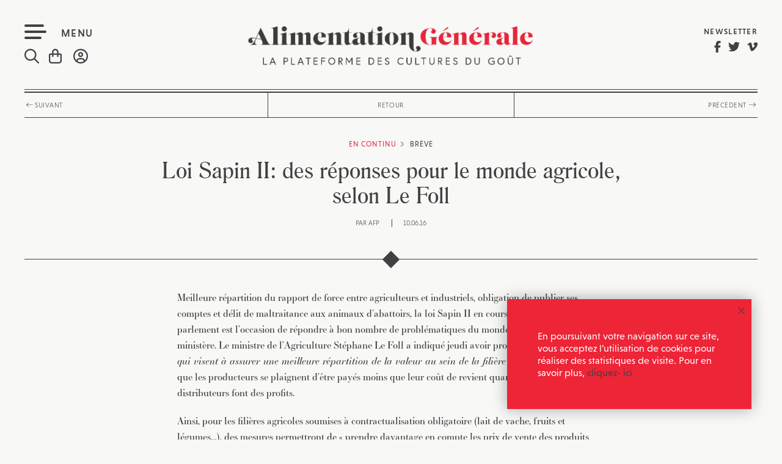

--- FILE ---
content_type: text/html; charset=UTF-8
request_url: https://alimentation-generale.fr/en-continu/loi-sapin-ii-des-reponses-pour-le-monde-agricole-selon-le-foll/
body_size: 28284
content:
<!DOCTYPE html>
<html lang="fr-FR" class="no-js no-svg front">
<head>
<meta charset="UTF-8">
<meta name="viewport" content="width=device-width, initial-scale=1">
<link rel="shortcut icon" type="image/png" href="https://alimentation-generale.fr/wp-content/themes/almentationgenerale/favicon.png" />
<link rel="stylesheet" href="https://use.typekit.net/dhi0eoa.css">
<link rel="profile" href="https://gmpg.org/xfn/11">
<script src="https://kit.fontawesome.com/196f0c8a90.js" crossorigin="anonymous"></script>
<link href="https://alimentation-generale.fr/wp-content/themes/almentationgenerale/assets/css/hamburgers.css" rel="stylesheet">
<link href="https://alimentation-generale.fr/wp-content/themes/almentationgenerale/assets/css/jquery.bxslider.css" rel="stylesheet">
<link href="https://alimentation-generale.fr/wp-content/themes/almentationgenerale/assets/css/owl.carousel.css" rel="stylesheet">
<link href="https://alimentation-generale.fr/wp-content/themes/almentationgenerale/assets/css/owl.theme.default.css" rel="stylesheet">
<link href="https://alimentation-generale.fr/wp-content/themes/almentationgenerale/assets/css/jquery.fancybox.css" rel="stylesheet">
<link href="https://alimentation-generale.fr/wp-content/themes/almentationgenerale/assets/css/jquery.mCustomScrollbar.css" rel="stylesheet">
<script>(function(html){html.className = html.className.replace(/\bno-js\b/,'js')})(document.documentElement);</script>
<meta name='robots' content='index, follow, max-image-preview:large, max-snippet:-1, max-video-preview:-1' />
<link rel="alternate" hreflang="fr" href="https://alimentation-generale.fr/en-continu/loi-sapin-ii-des-reponses-pour-le-monde-agricole-selon-le-foll/" />
<link rel="alternate" hreflang="x-default" href="https://alimentation-generale.fr/en-continu/loi-sapin-ii-des-reponses-pour-le-monde-agricole-selon-le-foll/" />

	<!-- This site is optimized with the Yoast SEO plugin v23.4 - https://yoast.com/wordpress/plugins/seo/ -->
	<title>Loi Sapin II: des réponses pour le monde agricole, selon Le Foll | Alimentation Générale</title>
	<link rel="canonical" href="https://alimentation-generale.fr/en-continu/loi-sapin-ii-des-reponses-pour-le-monde-agricole-selon-le-foll/" />
	<meta property="og:locale" content="fr_FR" />
	<meta property="og:type" content="article" />
	<meta property="og:title" content="Loi Sapin II: des réponses pour le monde agricole, selon Le Foll | Alimentation Générale" />
	<meta property="og:description" content="Meilleure répartition du rapport de force entre agriculteurs et industriels, obligation de publier ses comptes et délit de maltraitance aux animaux d&#039;abattoirs, la loi Sapin II en cours d&#039;examen au parlement est l&#039;occasion de répondre à bon nombre de problématiques du monde agricole, selon le ministère." />
	<meta property="og:url" content="https://alimentation-generale.fr/en-continu/loi-sapin-ii-des-reponses-pour-le-monde-agricole-selon-le-foll/" />
	<meta property="og:site_name" content="Alimentation Générale" />
	<meta property="og:image" content="https://alimentation-generale.fr/wp-content/uploads/2018/05/default.jpg" />
	<meta property="og:image:width" content="1200" />
	<meta property="og:image:height" content="1200" />
	<meta property="og:image:type" content="image/jpeg" />
	<meta name="twitter:card" content="summary_large_image" />
	<script type="application/ld+json" class="yoast-schema-graph">{"@context":"https://schema.org","@graph":[{"@type":"WebPage","@id":"https://alimentation-generale.fr/en-continu/loi-sapin-ii-des-reponses-pour-le-monde-agricole-selon-le-foll/","url":"https://alimentation-generale.fr/en-continu/loi-sapin-ii-des-reponses-pour-le-monde-agricole-selon-le-foll/","name":"Loi Sapin II: des réponses pour le monde agricole, selon Le Foll | Alimentation Générale","isPartOf":{"@id":"https://alimentation-generale.fr/#website"},"datePublished":"2016-06-10T12:35:03+00:00","dateModified":"2016-06-10T12:35:03+00:00","breadcrumb":{"@id":"https://alimentation-generale.fr/en-continu/loi-sapin-ii-des-reponses-pour-le-monde-agricole-selon-le-foll/#breadcrumb"},"inLanguage":"fr-FR","potentialAction":[{"@type":"ReadAction","target":["https://alimentation-generale.fr/en-continu/loi-sapin-ii-des-reponses-pour-le-monde-agricole-selon-le-foll/"]}]},{"@type":"BreadcrumbList","@id":"https://alimentation-generale.fr/en-continu/loi-sapin-ii-des-reponses-pour-le-monde-agricole-selon-le-foll/#breadcrumb","itemListElement":[{"@type":"ListItem","position":1,"name":"Accueil","item":"https://alimentation-generale.fr/"},{"@type":"ListItem","position":2,"name":"afp","item":"https://alimentation-generale.fr/en-continu/"},{"@type":"ListItem","position":3,"name":"Loi Sapin II: des réponses pour le monde agricole, selon Le Foll"}]},{"@type":"WebSite","@id":"https://alimentation-generale.fr/#website","url":"https://alimentation-generale.fr/","name":"Alimentation Générale","description":"La plateforme des cultures du goût","potentialAction":[{"@type":"SearchAction","target":{"@type":"EntryPoint","urlTemplate":"https://alimentation-generale.fr/?s={search_term_string}"},"query-input":{"@type":"PropertyValueSpecification","valueRequired":true,"valueName":"search_term_string"}}],"inLanguage":"fr-FR"}]}</script>
	<!-- / Yoast SEO plugin. -->


<link rel='dns-prefetch' href='//js.stripe.com' />
<link rel='dns-prefetch' href='//fonts.googleapis.com' />
<link href='https://fonts.gstatic.com' crossorigin rel='preconnect' />
<link rel="alternate" type="application/rss+xml" title="Alimentation Générale &raquo; Flux" href="https://alimentation-generale.fr/feed/" />
		<!-- This site uses the Google Analytics by MonsterInsights plugin v9.10.1 - Using Analytics tracking - https://www.monsterinsights.com/ -->
		<!-- Remarque : MonsterInsights n’est actuellement pas configuré sur ce site. Le propriétaire doit authentifier son compte Google Analytics dans les réglages de MonsterInsights.  -->
					<!-- No tracking code set -->
				<!-- / Google Analytics by MonsterInsights -->
		<script>
window._wpemojiSettings = {"baseUrl":"https:\/\/s.w.org\/images\/core\/emoji\/14.0.0\/72x72\/","ext":".png","svgUrl":"https:\/\/s.w.org\/images\/core\/emoji\/14.0.0\/svg\/","svgExt":".svg","source":{"concatemoji":"https:\/\/alimentation-generale.fr\/wp-includes\/js\/wp-emoji-release.min.js?ver=6.4.1"}};
/*! This file is auto-generated */
!function(i,n){var o,s,e;function c(e){try{var t={supportTests:e,timestamp:(new Date).valueOf()};sessionStorage.setItem(o,JSON.stringify(t))}catch(e){}}function p(e,t,n){e.clearRect(0,0,e.canvas.width,e.canvas.height),e.fillText(t,0,0);var t=new Uint32Array(e.getImageData(0,0,e.canvas.width,e.canvas.height).data),r=(e.clearRect(0,0,e.canvas.width,e.canvas.height),e.fillText(n,0,0),new Uint32Array(e.getImageData(0,0,e.canvas.width,e.canvas.height).data));return t.every(function(e,t){return e===r[t]})}function u(e,t,n){switch(t){case"flag":return n(e,"\ud83c\udff3\ufe0f\u200d\u26a7\ufe0f","\ud83c\udff3\ufe0f\u200b\u26a7\ufe0f")?!1:!n(e,"\ud83c\uddfa\ud83c\uddf3","\ud83c\uddfa\u200b\ud83c\uddf3")&&!n(e,"\ud83c\udff4\udb40\udc67\udb40\udc62\udb40\udc65\udb40\udc6e\udb40\udc67\udb40\udc7f","\ud83c\udff4\u200b\udb40\udc67\u200b\udb40\udc62\u200b\udb40\udc65\u200b\udb40\udc6e\u200b\udb40\udc67\u200b\udb40\udc7f");case"emoji":return!n(e,"\ud83e\udef1\ud83c\udffb\u200d\ud83e\udef2\ud83c\udfff","\ud83e\udef1\ud83c\udffb\u200b\ud83e\udef2\ud83c\udfff")}return!1}function f(e,t,n){var r="undefined"!=typeof WorkerGlobalScope&&self instanceof WorkerGlobalScope?new OffscreenCanvas(300,150):i.createElement("canvas"),a=r.getContext("2d",{willReadFrequently:!0}),o=(a.textBaseline="top",a.font="600 32px Arial",{});return e.forEach(function(e){o[e]=t(a,e,n)}),o}function t(e){var t=i.createElement("script");t.src=e,t.defer=!0,i.head.appendChild(t)}"undefined"!=typeof Promise&&(o="wpEmojiSettingsSupports",s=["flag","emoji"],n.supports={everything:!0,everythingExceptFlag:!0},e=new Promise(function(e){i.addEventListener("DOMContentLoaded",e,{once:!0})}),new Promise(function(t){var n=function(){try{var e=JSON.parse(sessionStorage.getItem(o));if("object"==typeof e&&"number"==typeof e.timestamp&&(new Date).valueOf()<e.timestamp+604800&&"object"==typeof e.supportTests)return e.supportTests}catch(e){}return null}();if(!n){if("undefined"!=typeof Worker&&"undefined"!=typeof OffscreenCanvas&&"undefined"!=typeof URL&&URL.createObjectURL&&"undefined"!=typeof Blob)try{var e="postMessage("+f.toString()+"("+[JSON.stringify(s),u.toString(),p.toString()].join(",")+"));",r=new Blob([e],{type:"text/javascript"}),a=new Worker(URL.createObjectURL(r),{name:"wpTestEmojiSupports"});return void(a.onmessage=function(e){c(n=e.data),a.terminate(),t(n)})}catch(e){}c(n=f(s,u,p))}t(n)}).then(function(e){for(var t in e)n.supports[t]=e[t],n.supports.everything=n.supports.everything&&n.supports[t],"flag"!==t&&(n.supports.everythingExceptFlag=n.supports.everythingExceptFlag&&n.supports[t]);n.supports.everythingExceptFlag=n.supports.everythingExceptFlag&&!n.supports.flag,n.DOMReady=!1,n.readyCallback=function(){n.DOMReady=!0}}).then(function(){return e}).then(function(){var e;n.supports.everything||(n.readyCallback(),(e=n.source||{}).concatemoji?t(e.concatemoji):e.wpemoji&&e.twemoji&&(t(e.twemoji),t(e.wpemoji)))}))}((window,document),window._wpemojiSettings);
</script>
<style id='wp-emoji-styles-inline-css' type='text/css'>

	img.wp-smiley, img.emoji {
		display: inline !important;
		border: none !important;
		box-shadow: none !important;
		height: 1em !important;
		width: 1em !important;
		margin: 0 0.07em !important;
		vertical-align: -0.1em !important;
		background: none !important;
		padding: 0 !important;
	}
</style>
<link rel='stylesheet' id='wp-block-library-css' href='https://alimentation-generale.fr/wp-includes/css/dist/block-library/style.min.css?ver=6.4.1' type='text/css' media='all' />
<style id='pms-content-restriction-start-style-inline-css' type='text/css'>


</style>
<style id='pms-content-restriction-end-style-inline-css' type='text/css'>


</style>
<style id='classic-theme-styles-inline-css' type='text/css'>
/*! This file is auto-generated */
.wp-block-button__link{color:#fff;background-color:#32373c;border-radius:9999px;box-shadow:none;text-decoration:none;padding:calc(.667em + 2px) calc(1.333em + 2px);font-size:1.125em}.wp-block-file__button{background:#32373c;color:#fff;text-decoration:none}
</style>
<style id='global-styles-inline-css' type='text/css'>
body{--wp--preset--color--black: #000000;--wp--preset--color--cyan-bluish-gray: #abb8c3;--wp--preset--color--white: #ffffff;--wp--preset--color--pale-pink: #f78da7;--wp--preset--color--vivid-red: #cf2e2e;--wp--preset--color--luminous-vivid-orange: #ff6900;--wp--preset--color--luminous-vivid-amber: #fcb900;--wp--preset--color--light-green-cyan: #7bdcb5;--wp--preset--color--vivid-green-cyan: #00d084;--wp--preset--color--pale-cyan-blue: #8ed1fc;--wp--preset--color--vivid-cyan-blue: #0693e3;--wp--preset--color--vivid-purple: #9b51e0;--wp--preset--gradient--vivid-cyan-blue-to-vivid-purple: linear-gradient(135deg,rgba(6,147,227,1) 0%,rgb(155,81,224) 100%);--wp--preset--gradient--light-green-cyan-to-vivid-green-cyan: linear-gradient(135deg,rgb(122,220,180) 0%,rgb(0,208,130) 100%);--wp--preset--gradient--luminous-vivid-amber-to-luminous-vivid-orange: linear-gradient(135deg,rgba(252,185,0,1) 0%,rgba(255,105,0,1) 100%);--wp--preset--gradient--luminous-vivid-orange-to-vivid-red: linear-gradient(135deg,rgba(255,105,0,1) 0%,rgb(207,46,46) 100%);--wp--preset--gradient--very-light-gray-to-cyan-bluish-gray: linear-gradient(135deg,rgb(238,238,238) 0%,rgb(169,184,195) 100%);--wp--preset--gradient--cool-to-warm-spectrum: linear-gradient(135deg,rgb(74,234,220) 0%,rgb(151,120,209) 20%,rgb(207,42,186) 40%,rgb(238,44,130) 60%,rgb(251,105,98) 80%,rgb(254,248,76) 100%);--wp--preset--gradient--blush-light-purple: linear-gradient(135deg,rgb(255,206,236) 0%,rgb(152,150,240) 100%);--wp--preset--gradient--blush-bordeaux: linear-gradient(135deg,rgb(254,205,165) 0%,rgb(254,45,45) 50%,rgb(107,0,62) 100%);--wp--preset--gradient--luminous-dusk: linear-gradient(135deg,rgb(255,203,112) 0%,rgb(199,81,192) 50%,rgb(65,88,208) 100%);--wp--preset--gradient--pale-ocean: linear-gradient(135deg,rgb(255,245,203) 0%,rgb(182,227,212) 50%,rgb(51,167,181) 100%);--wp--preset--gradient--electric-grass: linear-gradient(135deg,rgb(202,248,128) 0%,rgb(113,206,126) 100%);--wp--preset--gradient--midnight: linear-gradient(135deg,rgb(2,3,129) 0%,rgb(40,116,252) 100%);--wp--preset--font-size--small: 13px;--wp--preset--font-size--medium: 20px;--wp--preset--font-size--large: 36px;--wp--preset--font-size--x-large: 42px;--wp--preset--spacing--20: 0.44rem;--wp--preset--spacing--30: 0.67rem;--wp--preset--spacing--40: 1rem;--wp--preset--spacing--50: 1.5rem;--wp--preset--spacing--60: 2.25rem;--wp--preset--spacing--70: 3.38rem;--wp--preset--spacing--80: 5.06rem;--wp--preset--shadow--natural: 6px 6px 9px rgba(0, 0, 0, 0.2);--wp--preset--shadow--deep: 12px 12px 50px rgba(0, 0, 0, 0.4);--wp--preset--shadow--sharp: 6px 6px 0px rgba(0, 0, 0, 0.2);--wp--preset--shadow--outlined: 6px 6px 0px -3px rgba(255, 255, 255, 1), 6px 6px rgba(0, 0, 0, 1);--wp--preset--shadow--crisp: 6px 6px 0px rgba(0, 0, 0, 1);}:where(.is-layout-flex){gap: 0.5em;}:where(.is-layout-grid){gap: 0.5em;}body .is-layout-flow > .alignleft{float: left;margin-inline-start: 0;margin-inline-end: 2em;}body .is-layout-flow > .alignright{float: right;margin-inline-start: 2em;margin-inline-end: 0;}body .is-layout-flow > .aligncenter{margin-left: auto !important;margin-right: auto !important;}body .is-layout-constrained > .alignleft{float: left;margin-inline-start: 0;margin-inline-end: 2em;}body .is-layout-constrained > .alignright{float: right;margin-inline-start: 2em;margin-inline-end: 0;}body .is-layout-constrained > .aligncenter{margin-left: auto !important;margin-right: auto !important;}body .is-layout-constrained > :where(:not(.alignleft):not(.alignright):not(.alignfull)){max-width: var(--wp--style--global--content-size);margin-left: auto !important;margin-right: auto !important;}body .is-layout-constrained > .alignwide{max-width: var(--wp--style--global--wide-size);}body .is-layout-flex{display: flex;}body .is-layout-flex{flex-wrap: wrap;align-items: center;}body .is-layout-flex > *{margin: 0;}body .is-layout-grid{display: grid;}body .is-layout-grid > *{margin: 0;}:where(.wp-block-columns.is-layout-flex){gap: 2em;}:where(.wp-block-columns.is-layout-grid){gap: 2em;}:where(.wp-block-post-template.is-layout-flex){gap: 1.25em;}:where(.wp-block-post-template.is-layout-grid){gap: 1.25em;}.has-black-color{color: var(--wp--preset--color--black) !important;}.has-cyan-bluish-gray-color{color: var(--wp--preset--color--cyan-bluish-gray) !important;}.has-white-color{color: var(--wp--preset--color--white) !important;}.has-pale-pink-color{color: var(--wp--preset--color--pale-pink) !important;}.has-vivid-red-color{color: var(--wp--preset--color--vivid-red) !important;}.has-luminous-vivid-orange-color{color: var(--wp--preset--color--luminous-vivid-orange) !important;}.has-luminous-vivid-amber-color{color: var(--wp--preset--color--luminous-vivid-amber) !important;}.has-light-green-cyan-color{color: var(--wp--preset--color--light-green-cyan) !important;}.has-vivid-green-cyan-color{color: var(--wp--preset--color--vivid-green-cyan) !important;}.has-pale-cyan-blue-color{color: var(--wp--preset--color--pale-cyan-blue) !important;}.has-vivid-cyan-blue-color{color: var(--wp--preset--color--vivid-cyan-blue) !important;}.has-vivid-purple-color{color: var(--wp--preset--color--vivid-purple) !important;}.has-black-background-color{background-color: var(--wp--preset--color--black) !important;}.has-cyan-bluish-gray-background-color{background-color: var(--wp--preset--color--cyan-bluish-gray) !important;}.has-white-background-color{background-color: var(--wp--preset--color--white) !important;}.has-pale-pink-background-color{background-color: var(--wp--preset--color--pale-pink) !important;}.has-vivid-red-background-color{background-color: var(--wp--preset--color--vivid-red) !important;}.has-luminous-vivid-orange-background-color{background-color: var(--wp--preset--color--luminous-vivid-orange) !important;}.has-luminous-vivid-amber-background-color{background-color: var(--wp--preset--color--luminous-vivid-amber) !important;}.has-light-green-cyan-background-color{background-color: var(--wp--preset--color--light-green-cyan) !important;}.has-vivid-green-cyan-background-color{background-color: var(--wp--preset--color--vivid-green-cyan) !important;}.has-pale-cyan-blue-background-color{background-color: var(--wp--preset--color--pale-cyan-blue) !important;}.has-vivid-cyan-blue-background-color{background-color: var(--wp--preset--color--vivid-cyan-blue) !important;}.has-vivid-purple-background-color{background-color: var(--wp--preset--color--vivid-purple) !important;}.has-black-border-color{border-color: var(--wp--preset--color--black) !important;}.has-cyan-bluish-gray-border-color{border-color: var(--wp--preset--color--cyan-bluish-gray) !important;}.has-white-border-color{border-color: var(--wp--preset--color--white) !important;}.has-pale-pink-border-color{border-color: var(--wp--preset--color--pale-pink) !important;}.has-vivid-red-border-color{border-color: var(--wp--preset--color--vivid-red) !important;}.has-luminous-vivid-orange-border-color{border-color: var(--wp--preset--color--luminous-vivid-orange) !important;}.has-luminous-vivid-amber-border-color{border-color: var(--wp--preset--color--luminous-vivid-amber) !important;}.has-light-green-cyan-border-color{border-color: var(--wp--preset--color--light-green-cyan) !important;}.has-vivid-green-cyan-border-color{border-color: var(--wp--preset--color--vivid-green-cyan) !important;}.has-pale-cyan-blue-border-color{border-color: var(--wp--preset--color--pale-cyan-blue) !important;}.has-vivid-cyan-blue-border-color{border-color: var(--wp--preset--color--vivid-cyan-blue) !important;}.has-vivid-purple-border-color{border-color: var(--wp--preset--color--vivid-purple) !important;}.has-vivid-cyan-blue-to-vivid-purple-gradient-background{background: var(--wp--preset--gradient--vivid-cyan-blue-to-vivid-purple) !important;}.has-light-green-cyan-to-vivid-green-cyan-gradient-background{background: var(--wp--preset--gradient--light-green-cyan-to-vivid-green-cyan) !important;}.has-luminous-vivid-amber-to-luminous-vivid-orange-gradient-background{background: var(--wp--preset--gradient--luminous-vivid-amber-to-luminous-vivid-orange) !important;}.has-luminous-vivid-orange-to-vivid-red-gradient-background{background: var(--wp--preset--gradient--luminous-vivid-orange-to-vivid-red) !important;}.has-very-light-gray-to-cyan-bluish-gray-gradient-background{background: var(--wp--preset--gradient--very-light-gray-to-cyan-bluish-gray) !important;}.has-cool-to-warm-spectrum-gradient-background{background: var(--wp--preset--gradient--cool-to-warm-spectrum) !important;}.has-blush-light-purple-gradient-background{background: var(--wp--preset--gradient--blush-light-purple) !important;}.has-blush-bordeaux-gradient-background{background: var(--wp--preset--gradient--blush-bordeaux) !important;}.has-luminous-dusk-gradient-background{background: var(--wp--preset--gradient--luminous-dusk) !important;}.has-pale-ocean-gradient-background{background: var(--wp--preset--gradient--pale-ocean) !important;}.has-electric-grass-gradient-background{background: var(--wp--preset--gradient--electric-grass) !important;}.has-midnight-gradient-background{background: var(--wp--preset--gradient--midnight) !important;}.has-small-font-size{font-size: var(--wp--preset--font-size--small) !important;}.has-medium-font-size{font-size: var(--wp--preset--font-size--medium) !important;}.has-large-font-size{font-size: var(--wp--preset--font-size--large) !important;}.has-x-large-font-size{font-size: var(--wp--preset--font-size--x-large) !important;}
.wp-block-navigation a:where(:not(.wp-element-button)){color: inherit;}
:where(.wp-block-post-template.is-layout-flex){gap: 1.25em;}:where(.wp-block-post-template.is-layout-grid){gap: 1.25em;}
:where(.wp-block-columns.is-layout-flex){gap: 2em;}:where(.wp-block-columns.is-layout-grid){gap: 2em;}
.wp-block-pullquote{font-size: 1.5em;line-height: 1.6;}
</style>
<link rel='stylesheet' id='wpiu_wpiu-css' href='https://alimentation-generale.fr/wp-content/plugins/wp-image-utils/css/wpiu.css?ver=0.3.4' type='text/css' media='all' />
<link rel='stylesheet' id='contact-form-7-css' href='https://alimentation-generale.fr/wp-content/plugins/contact-form-7/includes/css/styles.css?ver=5.8.2' type='text/css' media='all' />
<link rel='stylesheet' id='pms_form_designs_style-css' href='https://alimentation-generale.fr/wp-content/plugins/paid-member-subscriptions-pro/add-ons-basic/form-designs/css/pms-fd-form-style-3.css?ver=2.10.5' type='text/css' media='all' />
<link rel='stylesheet' id='pms-style-front-end-css' href='https://alimentation-generale.fr/wp-content/plugins/paid-member-subscriptions/assets/css/style-front-end.css?ver=2.10.5' type='text/css' media='all' />
<link rel='stylesheet' id='woocommerce-layout-css' href='https://alimentation-generale.fr/wp-content/plugins/woocommerce/assets/css/woocommerce-layout.css?ver=8.2.2' type='text/css' media='all' />
<link rel='stylesheet' id='woocommerce-smallscreen-css' href='https://alimentation-generale.fr/wp-content/plugins/woocommerce/assets/css/woocommerce-smallscreen.css?ver=8.2.2' type='text/css' media='only screen and (max-width: 768px)' />
<link rel='stylesheet' id='woocommerce-general-css' href='https://alimentation-generale.fr/wp-content/plugins/woocommerce/assets/css/woocommerce.css?ver=8.2.2' type='text/css' media='all' />
<style id='woocommerce-inline-inline-css' type='text/css'>
.woocommerce form .form-row .required { visibility: visible; }
</style>
<link rel='stylesheet' id='give-styles-css' href='https://alimentation-generale.fr/wp-content/plugins/give/assets/dist/css/give.css?ver=3.1.1' type='text/css' media='all' />
<link rel='stylesheet' id='give-donation-summary-style-frontend-css' href='https://alimentation-generale.fr/wp-content/plugins/give/assets/dist/css/give-donation-summary.css?ver=3.1.1' type='text/css' media='all' />
<link rel='stylesheet' id='wpml-legacy-horizontal-list-0-css' href='https://alimentation-generale.fr/wp-content/plugins/sitepress-multilingual-cms/templates/language-switchers/legacy-list-horizontal/style.min.css?ver=1' type='text/css' media='all' />
<link rel='stylesheet' id='wpml-menu-item-0-css' href='https://alimentation-generale.fr/wp-content/plugins/sitepress-multilingual-cms/templates/language-switchers/menu-item/style.min.css?ver=1' type='text/css' media='all' />
<link rel='stylesheet' id='wordpress-popular-posts-css-css' href='https://alimentation-generale.fr/wp-content/plugins/wordpress-popular-posts/assets/css/wpp.css?ver=6.3.3' type='text/css' media='all' />
<link rel='stylesheet' id='give_recurring_css-css' href='https://alimentation-generale.fr/wp-content/plugins/give-recurring/assets/css/give-recurring.css?ver=1.8.2' type='text/css' media='all' />
<link rel='stylesheet' id='twentyseventeen-fonts-css' href='https://fonts.googleapis.com/css?family=Libre+Franklin%3A300%2C300i%2C400%2C400i%2C600%2C600i%2C800%2C800i&#038;subset=latin%2Clatin-ext' type='text/css' media='all' />
<link rel='stylesheet' id='twentyseventeen-style-css' href='https://alimentation-generale.fr/wp-content/themes/almentationgenerale/style.css?ver=1765309211' type='text/css' media='all' />
<!--[if lt IE 9]>
<link rel='stylesheet' id='twentyseventeen-ie8-css' href='https://alimentation-generale.fr/wp-content/themes/almentationgenerale/assets/css/ie8.css?ver=1.0' type='text/css' media='all' />
<![endif]-->
<script src="https://alimentation-generale.fr/wp-includes/js/jquery/jquery.min.js?ver=3.7.1" id="jquery-core-js"></script>
<script src="https://alimentation-generale.fr/wp-includes/js/jquery/jquery-migrate.min.js?ver=3.4.1" id="jquery-migrate-js"></script>
<script src="https://alimentation-generale.fr/wp-content/plugins/paid-member-subscriptions-pro/add-ons-basic/form-designs/js/pms-fd-front-end.js?ver=2.10.5" id="pms_form_designs_script-js"></script>
<script id="give-stripe-js-js-extra">
var give_stripe_vars = {"zero_based_currency":"","zero_based_currencies_list":["JPY","KRW","CLP","ISK","BIF","DJF","GNF","KHR","KPW","LAK","LKR","MGA","MZN","VUV"],"sitename":"Alimentation G\u00e9n\u00e9rale","checkoutBtnTitle":"Donner","publishable_key":"pk_live_SMtnnvlq4TpJelMdklNha8iD","checkout_image":"","checkout_address":"on","checkout_processing_text":"Donation Processing...","give_version":"3.1.1","cc_fields_format":"multi","card_number_placeholder_text":"Num\u00e9ro de la carte","card_cvc_placeholder_text":"CVC","donate_button_text":"Donnez maintenant","element_font_styles":{"cssSrc":false},"element_base_styles":{"color":"#32325D","fontWeight":500,"fontSize":"16px","fontSmoothing":"antialiased","::placeholder":{"color":"#222222"},":-webkit-autofill":{"color":"#e39f48"}},"element_complete_styles":{},"element_empty_styles":{},"element_invalid_styles":{},"float_labels":"","base_country":"FR","preferred_locale":"fr"};
</script>
<script src="https://js.stripe.com/v3/?ver=3.1.1" id="give-stripe-js-js"></script>
<script src="https://alimentation-generale.fr/wp-content/plugins/give/assets/dist/js/give-stripe.js?ver=3.1.1" id="give-stripe-onpage-js-js"></script>
<script src="https://alimentation-generale.fr/wp-includes/js/dist/vendor/wp-polyfill-inert.min.js?ver=3.1.2" id="wp-polyfill-inert-js"></script>
<script src="https://alimentation-generale.fr/wp-includes/js/dist/vendor/regenerator-runtime.min.js?ver=0.14.0" id="regenerator-runtime-js"></script>
<script src="https://alimentation-generale.fr/wp-includes/js/dist/vendor/wp-polyfill.min.js?ver=3.15.0" id="wp-polyfill-js"></script>
<script src="https://alimentation-generale.fr/wp-includes/js/dist/hooks.min.js?ver=c6aec9a8d4e5a5d543a1" id="wp-hooks-js"></script>
<script src="https://alimentation-generale.fr/wp-includes/js/dist/i18n.min.js?ver=7701b0c3857f914212ef" id="wp-i18n-js"></script>
<script id="wp-i18n-js-after">
wp.i18n.setLocaleData( { 'text direction\u0004ltr': [ 'ltr' ] } );
</script>
<script id="give-js-extra">
var give_global_vars = {"ajaxurl":"https:\/\/alimentation-generale.fr\/wp-admin\/admin-ajax.php","checkout_nonce":"74a876397c","currency":"EUR","currency_sign":"\u20ac","currency_pos":"after","thousands_separator":".","decimal_separator":",","no_gateway":"Veuillez s\u00e9lectionner votre mode de paiement.","bad_minimum":"Le montant du don minimum pour ce formulaire est de","bad_maximum":"Le montant maximum du don personnalis\u00e9 pour ce formulaire est","general_loading":"Chargement\u2026","purchase_loading":"Veuillez patienter\u2026","textForOverlayScreen":"<h3>En cours...<\/h3><p>This will only take a second!<\/p>","number_decimals":"2","is_test_mode":"","give_version":"3.1.1","magnific_options":{"main_class":"give-modal","close_on_bg_click":false},"form_translation":{"payment-mode":"Veuillez s\u00e9lectionner un moyen de paiement.","give_first":"Veuillez saisir votre pr\u00e9nom.","give_last":"Veuillez saisir votre nom.","give_email":"Veuillez saisir une adresse de messagerie valide.","give_user_login":"Identifiant ou adresse de messagerie non valide.","give_user_pass":"Saisir un mot de passe.","give_user_pass_confirm":"Confirmer le mot de passe.","give_agree_to_terms":"Vous devez \u00eatre d\u2019accord avec les termes et conditions."},"confirm_email_sent_message":"Veuillez v\u00e9rifier votre e-mail et cliquer sur le lien pour acc\u00e9der \u00e0 votre historique complet de dons.","ajax_vars":{"ajaxurl":"https:\/\/alimentation-generale.fr\/wp-admin\/admin-ajax.php","ajaxNonce":"92a62e7125","loading":"En cours de chargement","select_option":"Veuillez s\u00e9lectionner une option","default_gateway":"stripe","permalinks":"1","number_decimals":2},"cookie_hash":"d99d1d7ac501ebcc76b2f27ea14bd1c9","session_nonce_cookie_name":"wp-give_session_reset_nonce_d99d1d7ac501ebcc76b2f27ea14bd1c9","session_cookie_name":"wp-give_session_d99d1d7ac501ebcc76b2f27ea14bd1c9","delete_session_nonce_cookie":"0"};
var giveApiSettings = {"root":"https:\/\/alimentation-generale.fr\/wp-json\/give-api\/v2\/","rest_base":"give-api\/v2"};
</script>
<script id="give-js-translations">
( function( domain, translations ) {
	var localeData = translations.locale_data[ domain ] || translations.locale_data.messages;
	localeData[""].domain = domain;
	wp.i18n.setLocaleData( localeData, domain );
} )( "give", {"translation-revision-date":"2023-11-02 19:35:21+0000","generator":"GlotPress\/4.0.0-alpha.11","domain":"messages","locale_data":{"messages":{"":{"domain":"messages","plural-forms":"nplurals=2; plural=n > 1;","lang":"fr"},"Dismiss this notice.":["Supprimer ce message."]}},"comment":{"reference":"assets\/dist\/js\/give.js"}} );
</script>
<script src="https://alimentation-generale.fr/wp-content/plugins/give/assets/dist/js/give.js?ver=57b2d8efd8aeef3f" id="give-js"></script>
<script id="wpp-json" type="application/json">
{"sampling_active":0,"sampling_rate":100,"ajax_url":"https:\/\/alimentation-generale.fr\/wp-json\/wordpress-popular-posts\/v1\/popular-posts","api_url":"https:\/\/alimentation-generale.fr\/wp-json\/wordpress-popular-posts","ID":16735,"token":"96c08b01ac","lang":0,"debug":1}
</script>
<script src="https://alimentation-generale.fr/wp-content/plugins/wordpress-popular-posts/assets/js/wpp.js?ver=6.3.3" id="wpp-js-js"></script>
<script id="give_recurring_script-js-extra">
var Give_Recurring_Vars = {"email_access":"1","pretty_intervals":{"1":"Every","2":"Every two","3":"Every three","4":"Every four","5":"Every five","6":"Every six"},"pretty_periods":{"day":"Daily","week":"Weekly","month":"Mensuellement","quarter":"Quarterly","half-year":"Semi-Annually","year":"Yearly"},"messages":{"daily_forbidden":"The selected payment method does not support daily recurring giving. Please select another payment method or supported giving frequency.","confirm_cancel":"Are you sure you want to cancel this subscription?"},"multi_level_message_pre_text":"You have chosen to donate"};
</script>
<script src="https://alimentation-generale.fr/wp-content/plugins/give-recurring/assets/js/give-recurring.js?ver=1.8.2" id="give_recurring_script-js"></script>
<!--[if lt IE 9]>
<script src="https://alimentation-generale.fr/wp-content/themes/almentationgenerale/assets/js/html5.js?ver=3.7.3" id="html5-js"></script>
<![endif]-->
<script id="wpml-browser-redirect-js-extra">
var wpml_browser_redirect_params = {"pageLanguage":"fr","languageUrls":{"fr_fr":"https:\/\/alimentation-generale.fr\/en-continu\/loi-sapin-ii-des-reponses-pour-le-monde-agricole-selon-le-foll\/","fr":"https:\/\/alimentation-generale.fr\/en-continu\/loi-sapin-ii-des-reponses-pour-le-monde-agricole-selon-le-foll\/"},"cookie":{"name":"_icl_visitor_lang_js","domain":"alimentation-generale.fr","path":"\/","expiration":24}};
</script>
<script src="https://alimentation-generale.fr/wp-content/plugins/sitepress-multilingual-cms/dist/js/browser-redirect/app.js?ver=4.6.13" id="wpml-browser-redirect-js"></script>
<link rel="https://api.w.org/" href="https://alimentation-generale.fr/wp-json/" /><link rel="EditURI" type="application/rsd+xml" title="RSD" href="https://alimentation-generale.fr/xmlrpc.php?rsd" />
<meta name="generator" content="WordPress 6.4.1" />
<meta name="generator" content="WooCommerce 8.2.2" />
<link rel='shortlink' href='https://alimentation-generale.fr/?p=16735' />
<link rel="alternate" type="application/json+oembed" href="https://alimentation-generale.fr/wp-json/oembed/1.0/embed?url=https%3A%2F%2Falimentation-generale.fr%2Fen-continu%2Floi-sapin-ii-des-reponses-pour-le-monde-agricole-selon-le-foll%2F" />
<link rel="alternate" type="text/xml+oembed" href="https://alimentation-generale.fr/wp-json/oembed/1.0/embed?url=https%3A%2F%2Falimentation-generale.fr%2Fen-continu%2Floi-sapin-ii-des-reponses-pour-le-monde-agricole-selon-le-foll%2F&#038;format=xml" />
<meta name="generator" content="WPML ver:4.6.13 stt:4;" />
<meta name="generator" content="Give v3.1.1" />
            <style id="wpp-loading-animation-styles">@-webkit-keyframes bgslide{from{background-position-x:0}to{background-position-x:-200%}}@keyframes bgslide{from{background-position-x:0}to{background-position-x:-200%}}.wpp-widget-placeholder,.wpp-widget-block-placeholder,.wpp-shortcode-placeholder{margin:0 auto;width:60px;height:3px;background:#dd3737;background:linear-gradient(90deg,#dd3737 0%,#571313 10%,#dd3737 100%);background-size:200% auto;border-radius:3px;-webkit-animation:bgslide 1s infinite linear;animation:bgslide 1s infinite linear}</style>
            	<noscript><style>.woocommerce-product-gallery{ opacity: 1 !important; }</style></noscript>
	<script src="https://alimentation-generale.fr/wp-content/themes/almentationgenerale/assets/js/jquery.lazyload.min.js"></script>
<script src="https://alimentation-generale.fr/wp-content/themes/almentationgenerale/assets/js/jquery.easing.1.3.js"></script>
<script src="https://alimentation-generale.fr/wp-content/themes/almentationgenerale/assets/js/owl.carousel.min.js"></script>
<script src="https://alimentation-generale.fr/wp-content/themes/almentationgenerale/assets/js/jquery.cookie.js"></script>
<script src="https://alimentation-generale.fr/wp-content/themes/almentationgenerale/assets/js/jquery.simplefileinput.min.js"></script>
<script src="https://alimentation-generale.fr/wp-content/themes/almentationgenerale/assets/js/jquery.matchHeight.js"></script>
<script src="https://alimentation-generale.fr/wp-content/themes/almentationgenerale/assets/js/jquery.bxslider.min.js"></script>
<script src="https://alimentation-generale.fr/wp-content/themes/almentationgenerale/assets/js/jquery.mCustomScrollbar.concat.min.js"></script>
<script src="https://alimentation-generale.fr/wp-content/themes/almentationgenerale/assets/js/imagesloaded.pkgd.min.js"></script>
<script src="https://alimentation-generale.fr/wp-content/themes/almentationgenerale/assets/js/isotope.pkgd.min.js"></script>
<script src="https://alimentation-generale.fr/wp-content/themes/almentationgenerale/assets/js/jquery-ias.js"></script>
<script src="https://alimentation-generale.fr/wp-content/themes/almentationgenerale/assets/js/callbacks.js"></script>
<script src="https://alimentation-generale.fr/wp-content/themes/almentationgenerale/assets/js/extension/noneleft.js"></script>
<script src="https://alimentation-generale.fr/wp-content/themes/almentationgenerale/assets/js/extension/paging.js"></script>
<script src="https://alimentation-generale.fr/wp-content/themes/almentationgenerale/assets/js/extension/spinner.js"></script>
<script src="https://alimentation-generale.fr/wp-content/themes/almentationgenerale/assets/js/extension/trigger.js"></script>
<script src="https://alimentation-generale.fr/wp-content/themes/almentationgenerale/assets/js/packery-mode.pkgd.min.js"></script>
<script src="https://alimentation-generale.fr/wp-content/themes/almentationgenerale/assets/js/jquery.fancybox.min.js"></script>
<script src="https://alimentation-generale.fr/wp-content/themes/almentationgenerale/assets/js/script.js?1765309211"></script>
<script async src="https://www.googletagmanager.com/gtag/js?id=UA-115669238-7"></script>
<script>
  window.dataLayer = window.dataLayer || [];
  function gtag(){dataLayer.push(arguments);}
  gtag('js', new Date());

  gtag('config', 'UA-115669238-7');
  gtag('config', 'UA-51139264-1');
</script>
<!-- Google tag (gtag.js) -->
<script async src="https://www.googletagmanager.com/gtag/js?id=G-FH2VD0SHQS"></script>
<script>
  window.dataLayer = window.dataLayer || [];
  function gtag(){dataLayer.push(arguments);}
  gtag('js', new Date());

  gtag('config', 'G-FH2VD0SHQS');
</script>
</head>

<body class="afp-template-default single single-afp postid-16735 theme-almentationgenerale give-recurring woocommerce-no-js group-blog has-header-image colors-light">
<div id="page" class="site">

	<header id="masthead" class="site-header" role="banner">
		<div class="header-content">
			<span></span>
			<div class="headerleft">
				<div class="hamburger hamburger--spin">
				  <div class="hamburger-box">
				    <div class="hamburger-inner"><span></span></div>
				    <span>Menu</span>
				  </div>
				</div>
				<a class="searchy" href="#"><i class="far fa-search"></i></a>
				<a class="panier" href="https://alimentation-generale.fr/panier/"><i class="far fa-shopping-bag"></i></a>
									<a class="connect" href="https://alimentation-generale.fr/connexion/"><i class="fa-regular fa-circle-user"></i></a>
								 <a class="abonn" href="https://alimentation-generale.fr/abonnements/">S'abonner<span> pour 4€ / mois</span></a>			</div>
			<div class="headermiddle">
				<div class="mid">
					
				</div>
									<p class="site-title"><a href="https://alimentation-generale.fr/" rel="home">Alimentation Générale</a></p>
								<div class="midd">
					
				</div>
				<div class="clear"></div>
			</div>
			<div class="headerright">
				<div class="midcont">
					<div class="menu-langues-container"><ul id="menu-langues" class="lang-menu"><li id="menu-item-wpml-ls-1340-fr" class="menu-item wpml-ls-slot-1340 wpml-ls-item wpml-ls-item-fr wpml-ls-current-language wpml-ls-menu-item wpml-ls-first-item wpml-ls-last-item menu-item-type-wpml_ls_menu_item menu-item-object-wpml_ls_menu_item menu-item-wpml-ls-1340-fr"><a title="FR" href="https://alimentation-generale.fr/en-continu/loi-sapin-ii-des-reponses-pour-le-monde-agricole-selon-le-foll/"><span><span class="wpml-ls-native" lang="fr">FR</span></span></a></li>
</ul></div>					<div class="menu-top-menu-container"><ul id="menu-top-menu" class="top-menu"><li id="menu-item-28167" class="newsy menu-item menu-item-type-custom menu-item-object-custom menu-item-28167"><a href="#"><span>Newsletter</span></a></li>
</ul></div>					<div class="menu-social-container"><ul id="menu-social" class="social-menu"><li id="menu-item-28146" class="menu-item menu-item-type-custom menu-item-object-custom menu-item-28146"><a target="_blank" rel="noopener" href="https://www.facebook.com/AlimentationGnr/"><span><i class="fab fa-facebook-f"></i></span></a></li>
<li id="menu-item-28147" class="menu-item menu-item-type-custom menu-item-object-custom menu-item-28147"><a target="_blank" rel="noopener" href="https://twitter.com/AlimentationGnr"><span><i class="fab fa-twitter"></i></span></a></li>
<li id="menu-item-28150" class="menu-item menu-item-type-custom menu-item-object-custom menu-item-28150"><a target="_blank" rel="noopener" href="https://vimeo.com/channels/alimentationgenerale"><span><i class="fab fa-vimeo-v"></i></span></a></li>
</ul></div>				</div>
			</div>
			<div class="clear"></div>
		</div>
	</header><!-- #masthead -->
	
	<div class="menufixe">
		<div class="headerleft">
			<div class="hamburger hamburger--spin">
			  <div class="hamburger-box">
			    <div class="hamburger-inner"><span></span></div>
			    <span>Menu</span>
			  </div>
			</div>
							<a class="abonn" href="https://alimentation-generale.fr/abonnements/">S'abonner<span> pour 4€ / mois</span></a>
					</div>
		<div class="headermiddle">
			<p class="site-title"><a href="https://alimentation-generale.fr/" rel="home">Alimentation Générale</a></p>
		</div>
		<div class="headerright">
							<a class="connect" href="https://alimentation-generale.fr/connexion/"><i class="fa-regular fa-circle-user"></i></a>
						<a class="panier" href="https://alimentation-generale.fr/panier/"><i class="far fa-shopping-bag"></i></a>
			<a class="searchy" href="#"><i class="far fa-search"></i></a>
			<div class="menu-social-container"><ul id="menu-social-1" class="social-menu"><li class="menu-item menu-item-type-custom menu-item-object-custom menu-item-28146"><a target="_blank" rel="noopener" href="https://www.facebook.com/AlimentationGnr/"><span><i class="fab fa-facebook-f"></i></span></a></li>
<li class="menu-item menu-item-type-custom menu-item-object-custom menu-item-28147"><a target="_blank" rel="noopener" href="https://twitter.com/AlimentationGnr"><span><i class="fab fa-twitter"></i></span></a></li>
<li class="menu-item menu-item-type-custom menu-item-object-custom menu-item-28150"><a target="_blank" rel="noopener" href="https://vimeo.com/channels/alimentationgenerale"><span><i class="fab fa-vimeo-v"></i></span></a></li>
</ul></div>		</div>
	</div>
	
	

	<div class="site-content-contain">
		<div id="content" class="site-content">


	<div id="primary" class="content-area">
		<main id="main" class="site-main" role="main">

							<div class="container  entete">
					<div class="singlnav">
												                
		                    <a class="prevy" href="https://alimentation-generale.fr/en-continu/porcs-les-eleveurs-francais-soufflent-grace-a-la-chine-mais-continuent-de-souffrir/" title="Porcs: les éleveurs français soufflent grâce à la Chine, mais continuent de souffrir"><i class="fal fa-long-arrow-left"></i> suivant</a>
								                <a href="javascript:history.back()" class="retour">Retour</a>
		                	
		                    <a class="nexty" href="https://alimentation-generale.fr/en-continu/le-conseil-detat-enquete-sur-les-modifications-genetiques-des-plantes/" title="Le Conseil d'Etat enquête sur les modifications génétiques des plantes">pr&eacute;c&eacute;dent <i class="fal fa-long-arrow-right"></i></a>
											</div>
					<div class="entetecont">
						<h2>En continu<span class="surt"><i class="fal fa-angle-right"></i> <span class="cat">brève</span></span></h2>
						<h1>Loi Sapin II: des réponses pour le monde agricole, selon Le Foll</h1>
												<div class="metaz">
							<div class="metazl">par <a href="https://alimentation-generale.fr/author/filafp/">AFP</a></div>
							<div class="metazr">10.06.16</div>
							<div class="clear"></div>
						</div>
											</div>
				</div>
								<div id="arty">  
					
															
										
					<div class="wrapper">
						
						
						<div class="blok principal txt">
							<p>Meilleure répartition du rapport de force entre agriculteurs et industriels, obligation de publier ses comptes et délit de maltraitance aux animaux d&rsquo;abattoirs, la loi Sapin II en cours d&rsquo;examen au parlement est l&rsquo;occasion de répondre à bon nombre de problématiques du monde agricole, selon le ministère. Le ministre de l&rsquo;Agriculture Stéphane Le Foll a indiqué jeudi avoir proposé des « <em>dispositions qui visent à assurer une meilleure répartition de la valeur au sein de la filière alimentaire</em>« , alors que les producteurs se plaignent d&rsquo;être payés moins que leur coût de revient quand industriels et distributeurs font des profits.</p>
<p>Ainsi, pour les filières agricoles soumises à contractualisation obligatoire (lait de vache, fruits et légumes&#8230;), des mesures permettront de « prendre davantage en compte les prix de vente des produits transformés pour la fixation des prix payés aux agriculteurs, afin d&rsquo;assurer une juste répartition de la valeur », selon un communiqué. Dans le même temps, les dispositions adoptées par les députés prévoient de « <em>rendre obligatoire l&rsquo;indication, dans les contrats commerciaux entre industriels et distributeurs, du prix prévisionnel moyen payé au producteur pour les filières soumises à contractualisation obligatoire</em> » pour qu&rsquo;il n&rsquo;y ait pas de pression sur les agriculteurs une fois les négociations commerciales finies, souligne le ministère.</p>
<p>Un autre amendement prévoit également la possibilité pour les entreprises agroalimentaires de négocier des contrats pluriannuels pour une période maximale de trois ans avec la distribution, pour « disposer d&rsquo;une meilleure visibilité sur leurs prix et leurs volumes ». Cela évitera le psychodrame des négociations annuelles mais ces contrats intégreront tout de même une clause obligatoire de révision des prix qui pourra s&rsquo;appuyer sur des indices publics de coûts de production. Pour répondre aux entreprises comme Bigard ou Lactalis, qui ne publient pas leurs comptes, le projet de loi prévoit que les présidents de tribunaux de commerce pourront, suite à un signalement, adresser une injonction à l&rsquo;entreprise pouvant atteindre 2% de son chiffre d&rsquo;affaires journalier réalisé en France.</p>
<p>La loi permettra également de mettre un terme à des contournements observés dans les cessions foncières de terres agricoles par le biais de montages sociétaires, comme cela été le cas récemment par une société chinoise dans l&rsquo;Indre. La loi prévoit de sécuriser le droit de préemption des SAFER en obligeant toute société souhaitant acheter des terres agricoles à créer un groupement foncier agricole. Enfin, la loi Sapin II est également l&rsquo;occasion de créer un délit de maltraitance aux animaux dans le code rural, qui permettra d&rsquo;engager si nécessaire la responsabilité du directeur d&rsquo;un abattoir, et d&rsquo;assurer une meilleure protection des salariés dénonçant ces actes.</p>
						</div>
					</div>
					
										
											
												
												
												
													<div class="blok blokpartage bottom">
								<div class="wrapper">
									<h4>Partagez moi !</h4>
									<div class="shar mr_social_sharing_wrapper">
										<a href="https://www.facebook.com/share.php?u=https://alimentation-generale.fr/en-continu/loi-sapin-ii-des-reponses-pour-le-monde-agricole-selon-le-foll/&title=Loi Sapin II: des réponses pour le monde agricole, selon Le Foll" target="_blank"><i class="fab fa-facebook-f"></i></a>
										<a href="https://twitter.com/home?status=Loi Sapin II: des réponses pour le monde agricole, selon Le Foll+https://alimentation-generale.fr/en-continu/loi-sapin-ii-des-reponses-pour-le-monde-agricole-selon-le-foll/" target="_blank"><i class="fab fa-twitter"></i></a>
									</div>
								</div>
							</div>
												
													<div class="blok blokarticles_lies bottom">
								<div class="container">
								<div class="arts pad">
									<div class="wrapper">
										
										<h4 class="soustitre"><span>Vous pourriez aussi &ecirc;tre int&eacute;ress&eacute; par</span></h4>
										
																														<div class="artz">
											<!-- <div class="owl-carousel"> -->
																																	
												<div class="bloc blocarticle">
													<div class="bloccont">
														<div class="artii">
														<div class="articont">
															<p class="postype">En continu<span class="surt"><i class="fal fa-angle-right"></i> Festival</span></p>
															<h3 class="postitre"><a href="https://alimentation-generale.fr/en-continu/chefs-etoiles-gastronomes-et-amoureux-des-bons-produits-reunis-a-saint-tropez-du-4-au-6-mai/">Chefs étoilés, gastronomes et amoureux des bons produits réunis à Saint-Tropez du 4 au 6 mai.</a></h3>
															<div class="metaz">
																<div class="metazl">par <a href="https://alimentation-generale.fr/author/emeline/">Emeline Bartoli</a></div>
																<div class="metazr">03.05.24</div>
																<div class="clear"></div>
															</div>
															<div class="extraitt">Parrainée par le chef marseillais Gérald Passedat, la 4ème édition de cet événement accueillera Place des Lices un large marché de producteurs et sera ponctuée de démonstrations culinaires assurées par une vingtaine de grands chefs et pâtissiers autour de...</div>
														</div>
														</div>
													</div>
												</div>
												
																																												
												<div class="bloc blocarticle">
													<div class="bloccont">
														<div class="artii">
														<div class="articont">
															<p class="postype">En continu</p>
															<h3 class="postitre"><a href="https://alimentation-generale.fr/en-continu/prix-coal-2023-une-grande-edition/">Prix Coal 2023, une grande édition</a></h3>
															<div class="metaz">
																<div class="metazl">par <a href="https://alimentation-generale.fr/author/natalie/">La rédaction</a></div>
																<div class="metazr">07.12.23</div>
																<div class="clear"></div>
															</div>
															<div class="extraitt">Elle s&rsquo;appelle Fabiana Ex-Souza, elle est née au Brésil et vit et travaille à Paris. Elle a reçu hier soir le prix Coal spécial du jury pour son projet Trouxas de Mandinga où l&rsquo;artiste crée des objets à partir...</div>
														</div>
														</div>
													</div>
												</div>
												
																																												
												<div class="bloc blocarticle">
													<div class="bloccont">
														<div class="artii">
														<div class="articont">
															<p class="postype">En continu</p>
															<h3 class="postitre"><a href="https://alimentation-generale.fr/en-continu/refugee-food-organise-un-ragout-solidaire-pour-200-personnes/">Refugee Food organise un ragoût solidaire pour 200 personnes</a></h3>
															<div class="metaz">
																<div class="metazl">par <a href="https://alimentation-generale.fr/author/anouk/">Anouk Solliez</a></div>
																<div class="metazr">01.12.23</div>
																<div class="clear"></div>
															</div>
															<div class="extraitt">Lundi 18 décembre, Refugee Food organise un ragoût solidaire entre 19h30 et 22h30 à Ground Control, dans le 12ème arrondissement de Paris.</div>
														</div>
														</div>
													</div>
												</div>
												
																																	<!-- </div> -->
										</div>
																				
									</div>
									<div class="bmore">
										<a class="bouton rouge" href="https://alimentation-generale.fr/en-continu/">Voir nos Br&egrave;ves</a>
									</div>
								</div>
								
								</div>
							</div>
												
										
					
				</div>

			
		</main><!-- #main -->
		
	</div><!-- #primary -->



		</div><!-- #content -->
		<div class="surprefooter">
			
<section id="wpp-2" class="widget popular-posts">
<!-- WordPress Popular Posts v6.3.3 -->

<ul class="wpp-list">
<li>
<a href="https://alimentation-generale.fr/culture-food/le-menu-dun-restaurant-de-paris-pendant-le-siege-le-25-decembre-1870/" class="wpp-post-title" target="_self">Le « Menu d’un restaurant de Paris pendant le Siège », le 25 décembre 1870</a>
</li>
<li>
<a href="https://alimentation-generale.fr/culture-food/le-chocolat-a-laffiche/" class="wpp-post-title" target="_self">Le chocolat à l’affiche</a>
</li>
<li>
<a href="https://alimentation-generale.fr/recherche/celebre-pour-sa-cuisine-le-liban-eclabousse-par-des-scandales-alimentaires/" class="wpp-post-title" target="_self">Célèbre pour sa cuisine, le Liban éclaboussé par des scandales alimentaires</a>
</li>
<li>
<a href="https://alimentation-generale.fr/analyse/manger-en-prison/" class="wpp-post-title" target="_self">Manger en prison</a>
</li>
<li>
<a href="https://alimentation-generale.fr/culture-food/quand-les-champs-de-ble-entraient-au-musee-dorsay/" class="wpp-post-title" target="_self">Quand les champs de blé entraient au Musée d’Orsay</a>
</li>
<li>
<a href="https://alimentation-generale.fr/chronique/representer-la-gourmandise-aujourdhui/" class="wpp-post-title" target="_self">Représenter la gourmandise aujourd’hui …</a>
</li>
<li>
<a href="https://alimentation-generale.fr/culture-food/la-cene-ou-le-dernier-banquet/" class="wpp-post-title" target="_self">La cène ou le dernier banquet</a>
</li>
<li>
<a href="https://alimentation-generale.fr/culture-food/la-petite-epicerie-de-marie-hamel/" class="wpp-post-title" target="_self">La petite épicerie de Marie Hamel</a>
</li>
<li>
<a href="https://alimentation-generale.fr/villes-campagnes/au-coeur-de-la-cuisine-centrale-de-nantes/" class="wpp-post-title" target="_self">Au cœur de la cuisine centrale de Nantes</a>
</li>
<li>
<a href="https://alimentation-generale.fr/culture-food/le-delicieux-ragout-aux-haricots-blancs-de-la-journaliste-celine-maguet/" class="wpp-post-title" target="_self">Le délicieux ragoût aux haricots blancs de la journaliste Céline Maguet</a>
</li>
<li>
<a href="https://alimentation-generale.fr/chronique/fooding-a-minecraft-land/" class="wpp-post-title" target="_self">Fooding à Minecraft Land</a>
</li>
<li>
<a href="https://alimentation-generale.fr/culture-food/la-boucherie-de-laine-de-clemence-joly/" class="wpp-post-title" target="_self">La boucherie de laine de Clémence Joly</a>
</li>
<li>
<a href="https://alimentation-generale.fr/analyse/trois-oeufs-par-jour-le-regime-insolite-de-la-doyenne-de-lhumanite/" class="wpp-post-title" target="_self">Le régime insolite de la doyenne de l’humanité</a>
</li>
<li>
<a href="https://alimentation-generale.fr/culture-food/gaku-ou-lart-du-mukimono/" class="wpp-post-title" target="_self">Gaku ou l’art du Mukimono</a>
</li>
<li>
<a href="https://alimentation-generale.fr/culture-food/self-service-une-passionnante-vie-de-demi-pensionnaire/" class="wpp-post-title" target="_self">Self Service, une passionnante vie de demi-pensionnaire</a>
</li>
</ul>
</section>
		</div>
				<footer id="colophon" class="site-footer" role="contentinfo">
			<div class="surfooter">
				<div class="pastilleAG"></div>
				<div class="footer1">
					<div class="menu-footer-1-container"><ul id="menu-footer-1" class="footer-menu"><li id="menu-item-44745" class="menu-item menu-item-type-post_type menu-item-object-page menu-item-44745"><a href="https://alimentation-generale.fr/a-propos-alimentation-generale/"><span>À propos</span></a></li>
<li id="menu-item-44746" class="menu-item menu-item-type-post_type menu-item-object-page menu-item-44746"><a href="https://alimentation-generale.fr/a-propos-alimentation-generale/"><span>Les fondateurs</span></a></li>
<li id="menu-item-38518" class="menu-item menu-item-type-post_type_archive menu-item-object-communaute menu-item-38518"><a href="https://alimentation-generale.fr/communaute/"><span>La communauté</span></a></li>
<li id="menu-item-41803" class="menu-item menu-item-type-post_type menu-item-object-page menu-item-41803"><a href="https://alimentation-generale.fr/rejoignez-nous/"><span>Nous rejoindre</span></a></li>
</ul></div>				</div>
				<div class="footer2">
					<div class="menu-footer-2-container"><ul id="menu-footer-2" class="footer-menu"><li id="menu-item-45404" class="menu-item menu-item-type-post_type menu-item-object-page menu-item-45404"><a href="https://alimentation-generale.fr/nos-services/"><span>Nos services</span></a></li>
<li id="menu-item-44748" class="menu-item menu-item-type-post_type menu-item-object-page menu-item-44748"><a href="https://alimentation-generale.fr/nos-clients/"><span>Nos clients</span></a></li>
<li id="menu-item-35611" class="menu-item menu-item-type-custom menu-item-object-custom menu-item-35611"><a href="https://alimentation-generale.fr/evenement/"><span>Nos réalisations</span></a></li>
<li id="menu-item-41801" class="menu-item menu-item-type-custom menu-item-object-custom menu-item-41801"><a href="mailto:contact@alimentation-generale.eu"><span>Nous contacter</span></a></li>
</ul></div>				</div>
				<div class="footer3">
					<div class="menu-footer-3-container"><ul id="menu-footer-3" class="footer-menu"><li id="menu-item-43052" class="menu-item menu-item-type-custom menu-item-object-custom menu-item-43052"><a href="/artiste/"><span>Chefs &#038; artistes associés</span></a></li>
<li id="menu-item-28142" class="newsy menu-item menu-item-type-custom menu-item-object-custom menu-item-28142"><a href="#"><span>Recevoir notre newsletter</span></a></li>
<li id="menu-item-28140" class="menu-item menu-item-type-post_type menu-item-object-page menu-item-28140"><a href="https://alimentation-generale.fr/soutenez-nous/"><span>Nous soutenir</span></a></li>
<li id="menu-item-41802" class="menu-item menu-item-type-post_type_archive menu-item-object-agenda menu-item-41802"><a href="https://alimentation-generale.fr/agenda/"><span>Agenda</span></a></li>
</ul></div>				</div>
				<div class="footer4">
					<div class="menu-footer-4-container"><ul id="menu-footer-4" class="footer-menu"><li id="menu-item-28143" class="menu-item menu-item-type-post_type menu-item-object-page menu-item-28143"><a href="https://alimentation-generale.fr/cgu/"><span>CGU</span></a></li>
<li id="menu-item-28144" class="menu-item menu-item-type-post_type menu-item-object-page menu-item-28144"><a href="https://alimentation-generale.fr/mentions-legales/"><span>Mentions légales</span></a></li>
</ul></div>					<div class="menu-social-container"><ul id="menu-social-2" class="social-menu"><li class="menu-item menu-item-type-custom menu-item-object-custom menu-item-28146"><a target="_blank" rel="noopener" href="https://www.facebook.com/AlimentationGnr/"><span><i class="fab fa-facebook-f"></i></span></a></li>
<li class="menu-item menu-item-type-custom menu-item-object-custom menu-item-28147"><a target="_blank" rel="noopener" href="https://twitter.com/AlimentationGnr"><span><i class="fab fa-twitter"></i></span></a></li>
<li class="menu-item menu-item-type-custom menu-item-object-custom menu-item-28150"><a target="_blank" rel="noopener" href="https://vimeo.com/channels/alimentationgenerale"><span><i class="fab fa-vimeo-v"></i></span></a></li>
</ul></div>				</div>
				<div class="clear"></div>
			</div>
			<div class="sousfooter">
				Alimentation Générale &copy; 2025<br>
				tous droits r&eacute;serv&eacute;s
			</div>
		</footer><!-- #colophon -->
	</div><!-- .site-content-contain -->
	<div class="rechy">
		<div class="wrapper">
			<div class="searc">
				

<form role="search" method="get" class="search-form" action="https://alimentation-generale.fr/">
	<label for="search-form-69387b1bdcc1b">
		<span class="screen-reader-text">Recherche pour :</span>
	</label>
	<input type="search" id="search-form-69387b1bdcc1b" class="search-field" placeholder="Recherche&hellip;" value="" name="s" />
	<button type="submit" class="search-submit"><i class="far fa-search"></i></button>
</form>
			</div>
		</div>
	</div>
	
			
		<div class="cookies">
			<div class="cookiescont">
				<a class="closecook" href="#"><i class="fal fa-times"></i></a>
				<p><span class="s1">En poursuivant votre navigation sur ce site, vous acceptez l’utilisation de cookies pour réaliser des statistiques de visite. Pour en savoir plus, </span><span class="s2"><a href="https://alimentation-generale.fr/cgu/">cliquez- ici</a></span></p>
			</div>
		</div>
	
		
	<div class="popup popupnews">
		
		<div class="wrapper">
		<div class="popupcont">
			<a class="closepop" href="#"><i class="fal fa-times"></i></a>
			<h4>Je m'inscris &agrave; la newsletter</h4>
			<p>Pour recevoir toutes les deux semaines notre lettre d&rsquo;info avec une sélection d&rsquo;articles   &#8230;</p>
			<script>(function() {
	window.mc4wp = window.mc4wp || {
		listeners: [],
		forms: {
			on: function(evt, cb) {
				window.mc4wp.listeners.push(
					{
						event   : evt,
						callback: cb
					}
				);
			}
		}
	}
})();
</script><!-- Mailchimp for WordPress v4.9.9 - https://wordpress.org/plugins/mailchimp-for-wp/ --><form id="mc4wp-form-1" class="mc4wp-form mc4wp-form-46268" method="post" data-id="46268" data-name="News" ><div class="mc4wp-form-fields"><input type="email" name="EMAIL" placeholder="Email..." required /><input type="submit" value="OK" /></div><label style="display: none !important;">Laissez ce champ vide si vous êtes humain : <input type="text" name="_mc4wp_honeypot" value="" tabindex="-1" autocomplete="off" /></label><input type="hidden" name="_mc4wp_timestamp" value="1765309211" /><input type="hidden" name="_mc4wp_form_id" value="46268" /><input type="hidden" name="_mc4wp_form_element_id" value="mc4wp-form-1" /><div class="mc4wp-response"></div></form><!-- / Mailchimp for WordPress Plugin -->		</div>
		</div>
	</div>
</div><!-- #page -->
<div class="menu">
	<div class="menucont">
		 <a class="abonn" href="https://alimentation-generale.fr/abonnements/">S'abonner<span> pour 4€ / mois</span></a>		<div class="menucontcont">
			<div class="menutop">
				<a href="https://alimentation-generale.fr/" rel="home">L'agence</a>
			</div>
			<div class="rubriques">
				<div class="menu-main-2-container"><ul id="menu-main-2" class="mainn-menu"><li id="menu-item-44750" class="menu-item menu-item-type-post_type menu-item-object-page menu-item-44750"><a href="https://alimentation-generale.fr/a-propos-alimentation-generale/"><span>À propos</span></a></li>
<li id="menu-item-44785" class="menu-item menu-item-type-post_type menu-item-object-page menu-item-44785"><a href="https://alimentation-generale.fr/nos-services/"><span>Services</span></a></li>
<li id="menu-item-44749" class="menu-item menu-item-type-post_type menu-item-object-page menu-item-44749"><a href="https://alimentation-generale.fr/nos-clients/"><span>Clients</span></a></li>
<li id="menu-item-28396" class="menu-item menu-item-type-post_type_archive menu-item-object-evenement menu-item-28396"><a href="https://alimentation-generale.fr/realisation/"><span>Projets</span></a></li>
<li id="menu-item-44883" class="menu-item menu-item-type-post_type_archive menu-item-object-artiste menu-item-44883"><a href="https://alimentation-generale.fr/artiste/"><span>Chefs et artistes associés</span></a></li>
<li id="menu-item-28162" class="menu-item menu-item-type-post_type_archive menu-item-object-communaute menu-item-28162"><a href="https://alimentation-generale.fr/communaute/"><span>Communauté</span></a></li>
</ul></div>			</div>
			<div class="menutop menutop2">
				<a href="#" rel="home">Le magazine</a>
			</div>
			<div class="rubriques">
				<div class="menu-main-1-container"><ul id="menu-main-1" class="main-menu"><li id="menu-item-33668" class="menu-item menu-item-type-post_type_archive menu-item-object-portrait menu-item-33668"><a href="https://alimentation-generale.fr/portraits-entretiens/"><span>Portraits &#038; entretiens</span></a></li>
<li id="menu-item-28155" class="menu-item menu-item-type-post_type_archive menu-item-object-entretien menu-item-28155"><a href="https://alimentation-generale.fr/villes-campagnes/"><span>Villes campagnes</span></a></li>
<li id="menu-item-28154" class="menu-item menu-item-type-post_type_archive menu-item-object-reportage menu-item-28154"><a href="https://alimentation-generale.fr/hospitalites/"><span>Hospitalités</span></a></li>
<li id="menu-item-28157" class="menu-item menu-item-type-post_type_archive menu-item-object-portfolio menu-item-28157"><a href="https://alimentation-generale.fr/culture-food/"><span>Culture Food</span></a></li>
<li id="menu-item-28153" class="menu-item menu-item-type-post_type_archive menu-item-object-recherche menu-item-28153"><a href="https://alimentation-generale.fr/recherche/"><span>La science se cherche</span></a></li>
<li id="menu-item-44712" class="menu-item menu-item-type-post_type_archive menu-item-object-dossier menu-item-44712"><a href="https://alimentation-generale.fr/dossier/"><span>Dossiers speciaux</span></a></li>
<li id="menu-item-28152" class="menu-item menu-item-type-post_type_archive menu-item-object-analyse menu-item-28152"><a href="https://alimentation-generale.fr/analyse/"><span>Analyses</span></a></li>
<li id="menu-item-28156" class="menu-item menu-item-type-post_type_archive menu-item-object-chronique menu-item-28156"><a href="https://alimentation-generale.fr/chronique/"><span>Chroniques</span></a></li>
<li id="menu-item-28151" class="menu-item menu-item-type-post_type_archive menu-item-object-afp current-menu-item menu-item-28151"><a href="https://alimentation-generale.fr/en-continu/" aria-current="page"><span>En continu</span></a></li>
<li id="menu-item-28367" class="menu-item menu-item-type-post_type_archive menu-item-object-video menu-item-28367"><a href="https://alimentation-generale.fr/video/"><span>Videos</span></a></li>
<li id="menu-item-44710" class="menu-item menu-item-type-post_type_archive menu-item-object-ailleurs menu-item-44710"><a href="https://alimentation-generale.fr/ailleurs/"><span>Ailleurs sur le web</span></a></li>
</ul></div>			</div>
			<div class="soutenir">
				<p class="small">Je soutiens</p>
				<div class="espaces">
					<div class="espace news math newsy">
						<a class="espaceleft" href="#">
							<div class="ico"></div>
						</a>
						<div class="espaceright">
							<div class="espacerightxt">
								<h3>Je m&rsquo;inscris<br />
à la newsletter</h3>
								<p>Pour recevoir toutes les deux semaines notre lettre d&rsquo;info avec une sélection d&rsquo;articles   &#8230;</p>
															</div>
						</div>
						<div class="clear"></div>
					</div>
					<div class="espace commu math">
						<a class="espaceleft" href="https://alimentation-generale.fr/rejoignez-nous/">
							<div class="ico"></div>
						</a>
						<div class="espaceright">
							<div class="espacerightxt">
								<h3 class="p1"><span class="s1">Je rejoins la<br />
communauté</span></h3>
<p>Si les sujets traités par Alimentation Générale sont aussi les vôtres, n&rsquo;hésitez pas à vous inscrire.</p>
							</div>
						</div>
						<div class="clear"></div>
					</div>
					<div class="espace souti math">
						<a class="espaceleft" href="https://alimentation-generale.fr/soutenez-nous/">
							<div class="ico"></div>
						</a>
						<div class="espaceright">
							<div class="espacerightxt">
								<h3>Je soutiens</h3>
<p>Soutenez-nous. Nous aurons à cœur de vous proposer encore plus d’analyses exigeantes et de découvertes utiles.</p>
							</div>
						</div>
						<div class="clear"></div>
					</div>
					<div class="clear"></div>
				</div>
			</div>
			<div class="langues">
				<div class="menu-langues-container"><ul id="menu-langues-1" class="lang-menu"><li class="menu-item wpml-ls-slot-1340 wpml-ls-item wpml-ls-item-fr wpml-ls-current-language wpml-ls-menu-item wpml-ls-first-item wpml-ls-last-item menu-item-type-wpml_ls_menu_item menu-item-object-wpml_ls_menu_item menu-item-wpml-ls-1340-fr"><a title="FR" href="https://alimentation-generale.fr/en-continu/loi-sapin-ii-des-reponses-pour-le-monde-agricole-selon-le-foll/"><span><span class="wpml-ls-native" lang="fr">FR</span></span></a></li>
</ul></div>			</div>
			<div class="nouss">
				<p class="small">Nous suivre</p>
				<div class="menu-social-container"><ul id="menu-social-3" class="social-menu"><li class="menu-item menu-item-type-custom menu-item-object-custom menu-item-28146"><a target="_blank" rel="noopener" href="https://www.facebook.com/AlimentationGnr/"><span><i class="fab fa-facebook-f"></i></span></a></li>
<li class="menu-item menu-item-type-custom menu-item-object-custom menu-item-28147"><a target="_blank" rel="noopener" href="https://twitter.com/AlimentationGnr"><span><i class="fab fa-twitter"></i></span></a></li>
<li class="menu-item menu-item-type-custom menu-item-object-custom menu-item-28150"><a target="_blank" rel="noopener" href="https://vimeo.com/channels/alimentationgenerale"><span><i class="fab fa-vimeo-v"></i></span></a></li>
</ul></div>			</div>
			<div class="mentions">
				<div class="menu-footer-4-container"><ul id="menu-footer-5" class="footer-menu"><li class="menu-item menu-item-type-post_type menu-item-object-page menu-item-28143"><a href="https://alimentation-generale.fr/cgu/"><span>CGU</span></a></li>
<li class="menu-item menu-item-type-post_type menu-item-object-page menu-item-28144"><a href="https://alimentation-generale.fr/mentions-legales/"><span>Mentions légales</span></a></li>
</ul></div>			</div>
		</div>
		
	</div>
</div>


<script>(function() {function maybePrefixUrlField () {
  const value = this.value.trim()
  if (value !== '' && value.indexOf('http') !== 0) {
    this.value = 'http://' + value
  }
}

const urlFields = document.querySelectorAll('.mc4wp-form input[type="url"]')
for (let j = 0; j < urlFields.length; j++) {
  urlFields[j].addEventListener('blur', maybePrefixUrlField)
}
})();</script>	<script type="text/javascript">
		(function () {
			var c = document.body.className;
			c = c.replace(/woocommerce-no-js/, 'woocommerce-js');
			document.body.className = c;
		})();
	</script>
	<link rel='stylesheet' id='pms-stripe-style-css' href='https://alimentation-generale.fr/wp-content/plugins/paid-member-subscriptions/includes/gateways/stripe/assets/pms-stripe.css?ver=2.10.5' type='text/css' media='all' />
<link rel='stylesheet' id='pms-dc-style-front-end-css' href='https://alimentation-generale.fr/wp-content/plugins/paid-member-subscriptions/includes/features/discount-codes/assets/css/style-front-end.css?ver=6.4.1' type='text/css' media='all' />
<link rel='stylesheet' id='pms-group-memberships-style-front-css' href='https://alimentation-generale.fr/wp-content/plugins/paid-member-subscriptions-pro/add-ons-pro/group-memberships/assets/css/style-front-end.css?ver=6.4.1' type='text/css' media='all' />
<link rel='stylesheet' id='pms-tax-style-front-css' href='https://alimentation-generale.fr/wp-content/plugins/paid-member-subscriptions-pro/add-ons-pro/tax/assets/css/front-end.css?ver=6.4.1' type='text/css' media='all' />
<script src="https://alimentation-generale.fr/wp-content/plugins/contact-form-7/includes/swv/js/index.js?ver=5.8.2" id="swv-js"></script>
<script id="contact-form-7-js-extra">
var wpcf7 = {"api":{"root":"https:\/\/alimentation-generale.fr\/wp-json\/","namespace":"contact-form-7\/v1"},"cached":"1"};
</script>
<script src="https://alimentation-generale.fr/wp-content/plugins/contact-form-7/includes/js/index.js?ver=5.8.2" id="contact-form-7-js"></script>
<script src="https://alimentation-generale.fr/wp-content/plugins/woocommerce/assets/js/jquery-blockui/jquery.blockUI.min.js?ver=2.7.0-wc.8.2.2" id="jquery-blockui-js"></script>
<script id="wc-add-to-cart-js-extra">
var wc_add_to_cart_params = {"ajax_url":"\/wp-admin\/admin-ajax.php","wc_ajax_url":"\/?wc-ajax=%%endpoint%%","i18n_view_cart":"Voir le panier","cart_url":"https:\/\/alimentation-generale.fr\/panier\/","is_cart":"","cart_redirect_after_add":"no"};
</script>
<script src="https://alimentation-generale.fr/wp-content/plugins/woocommerce/assets/js/frontend/add-to-cart.min.js?ver=8.2.2" id="wc-add-to-cart-js"></script>
<script src="https://alimentation-generale.fr/wp-content/plugins/woocommerce/assets/js/js-cookie/js.cookie.min.js?ver=2.1.4-wc.8.2.2" id="js-cookie-js"></script>
<script id="woocommerce-js-extra">
var woocommerce_params = {"ajax_url":"\/wp-admin\/admin-ajax.php","wc_ajax_url":"\/?wc-ajax=%%endpoint%%"};
</script>
<script src="https://alimentation-generale.fr/wp-content/plugins/woocommerce/assets/js/frontend/woocommerce.min.js?ver=8.2.2" id="woocommerce-js"></script>
<script id="give-donation-summary-script-frontend-js-extra">
var GiveDonationSummaryData = {"currencyPrecisionLookup":{"USD":2,"EUR":2,"GBP":2,"AUD":2,"BRL":2,"CAD":2,"CZK":2,"DKK":2,"HKD":2,"HUF":2,"ILS":2,"JPY":0,"MYR":2,"MXN":2,"MAD":2,"NZD":2,"NOK":2,"PHP":2,"PLN":2,"SGD":2,"KRW":0,"ZAR":2,"SEK":2,"CHF":2,"TWD":2,"THB":2,"INR":2,"TRY":2,"IRR":2,"RUB":2,"AED":2,"AMD":2,"ANG":2,"ARS":2,"AWG":2,"BAM":2,"BDT":2,"BHD":3,"BMD":2,"BND":2,"BOB":2,"BSD":2,"BWP":2,"BZD":2,"CLP":0,"CNY":2,"COP":2,"CRC":2,"CUC":2,"CUP":2,"DOP":2,"EGP":2,"GIP":2,"GTQ":2,"HNL":2,"HRK":2,"IDR":2,"ISK":0,"JMD":2,"JOD":2,"KES":2,"KWD":2,"KYD":2,"MKD":2,"NPR":2,"OMR":3,"PEN":2,"PKR":2,"RON":2,"SAR":2,"SZL":2,"TOP":2,"TZS":2,"UAH":2,"UYU":2,"VEF":2,"XCD":2,"AFN":2,"ALL":2,"AOA":2,"AZN":2,"BBD":2,"BGN":2,"BIF":0,"XBT":8,"BTN":1,"BYR":2,"BYN":2,"CDF":2,"CVE":2,"DJF":0,"DZD":2,"ERN":2,"ETB":2,"FJD":2,"FKP":2,"GEL":2,"GGP":2,"GHS":2,"GMD":2,"GNF":0,"GYD":2,"HTG":2,"IMP":2,"IQD":2,"IRT":2,"JEP":2,"KGS":2,"KHR":0,"KMF":2,"KPW":0,"KZT":2,"LAK":0,"LBP":2,"LKR":0,"LRD":2,"LSL":2,"LYD":3,"MDL":2,"MGA":0,"MMK":2,"MNT":2,"MOP":2,"MRO":2,"MUR":2,"MVR":1,"MWK":2,"MZN":0,"NAD":2,"NGN":2,"NIO":2,"PAB":2,"PGK":2,"PRB":2,"PYG":2,"QAR":2,"RSD":2,"RWF":2,"SBD":2,"SCR":2,"SDG":2,"SHP":2,"SLL":2,"SOS":2,"SRD":2,"SSP":2,"STD":2,"SYP":2,"TJS":2,"TMT":2,"TND":3,"TTD":2,"UGX":2,"UZS":2,"VND":1,"VUV":0,"WST":2,"XAF":2,"XOF":2,"XPF":2,"YER":2,"ZMW":2},"recurringLabelLookup":{"day":"Daily","week":"Weekly","month":"Mensuellement","quarter":"Quarterly","half-year":"Semi-Annually","year":"Yearly"}};
</script>
<script src="https://alimentation-generale.fr/wp-content/plugins/give/assets/dist/js/give-donation-summary.js?ver=3.1.1" id="give-donation-summary-script-frontend-js"></script>
<script id="twentyseventeen-skip-link-focus-fix-js-extra">
var twentyseventeenScreenReaderText = {"quote":"<svg class=\"icon icon-quote-right\" aria-hidden=\"true\" role=\"img\"> <use href=\"#icon-quote-right\" xlink:href=\"#icon-quote-right\"><\/use> <\/svg>","expand":"Ouvrir le sous-menu","collapse":"Fermer le sous-menu","icon":"<svg class=\"icon icon-angle-down\" aria-hidden=\"true\" role=\"img\"> <use href=\"#icon-angle-down\" xlink:href=\"#icon-angle-down\"><\/use> <span class=\"svg-fallback icon-angle-down\"><\/span><\/svg>"};
</script>
<script src="https://alimentation-generale.fr/wp-content/themes/almentationgenerale/assets/js/skip-link-focus-fix.js?ver=1.0" id="twentyseventeen-skip-link-focus-fix-js"></script>
<script src="https://alimentation-generale.fr/wp-content/themes/almentationgenerale/assets/js/navigation.js?ver=1.0" id="twentyseventeen-navigation-js"></script>
<script src="https://alimentation-generale.fr/wp-content/themes/almentationgenerale/assets/js/global.js?ver=1.0" id="twentyseventeen-global-js"></script>
<script src="https://alimentation-generale.fr/wp-content/themes/almentationgenerale/assets/js/jquery.scrollTo.js?ver=2.1.2" id="jquery-scrollto-js"></script>
<script id="cart-widget-js-extra">
var actions = {"is_lang_switched":"0","force_reset":"0"};
</script>
<script src="https://alimentation-generale.fr/wp-content/plugins/woocommerce-multilingual/res/js/cart_widget.min.js?ver=5.3.7" id="cart-widget-js" defer data-wp-strategy="defer"></script>
<script src="https://www.google.com/recaptcha/api.js?render=6LdXEqEUAAAAAKzjPAShnMqZKdruO3gBOcgVHoNN&amp;ver=3.0" id="google-recaptcha-js"></script>
<script id="wpcf7-recaptcha-js-extra">
var wpcf7_recaptcha = {"sitekey":"6LdXEqEUAAAAAKzjPAShnMqZKdruO3gBOcgVHoNN","actions":{"homepage":"homepage","contactform":"contactform"}};
</script>
<script src="https://alimentation-generale.fr/wp-content/plugins/contact-form-7/modules/recaptcha/index.js?ver=5.8.2" id="wpcf7-recaptcha-js"></script>
<script src="https://js.stripe.com/v3/?ver=6.4.1" id="pms-stripe-js-js"></script>
<script id="pms-front-end-js-extra">
var pmsGdpr = {"delete_url":"https:\/\/alimentation-generale.fr?pms_user=0&pms_action=pms_delete_user&pms_nonce=1fdb5928fd","delete_text":"Type DELETE to confirm deleting your account and all data associated with it:","delete_error_text":"You did not type DELETE. Try again!"};
var PMS_States = {"BR":{"AC":"Acre","AL":"Alagoas","AP":"Amap&aacute;","AM":"Amazonas","BA":"Bahia","CE":"Cear&aacute;","DF":"Distrito Federal","ES":"Esp&iacute;rito Santo","GO":"Goi&aacute;s","MA":"Maranh&atilde;o","MT":"Mato Grosso","MS":"Mato Grosso do Sul","MG":"Minas Gerais","PA":"Par&aacute;","PB":"Para&iacute;ba","PR":"Paran&aacute;","PE":"Pernambuco","PI":"Piau&iacute;","RJ":"Rio de Janeiro","RN":"Rio Grande do Norte","RS":"Rio Grande do Sul","RO":"Rond&ocirc;nia","RR":"Roraima","SC":"Santa Catarina","SP":"S&atilde;o Paulo","SE":"Sergipe","TO":"Tocantins"},"BG":{"BG-01":"Blagoevgrad","BG-02":"Burgas","BG-08":"Dobrich","BG-07":"Gabrovo","BG-26":"Haskovo","BG-09":"Kardzhali","BG-10":"Kyustendil","BG-11":"Lovech","BG-12":"Montana","BG-13":"Pazardzhik","BG-14":"Pernik","BG-15":"Pleven","BG-16":"Plovdiv","BG-17":"Razgrad","BG-18":"Ruse","BG-27":"Shumen","BG-19":"Silistra","BG-20":"Sliven","BG-21":"Smolyan","BG-23":"Sofia","BG-22":"Sofia-Grad","BG-24":"Stara Zagora","BG-25":"Targovishte","BG-03":"Varna","BG-04":"Veliko Tarnovo","BG-05":"Vidin","BG-06":"Vratsa","BG-28":"Yambol"},"RO":{"AB":"Alba","AR":"Arad","AG":"Arge&#537;","BC":"Bac&#259;u","BH":"Bihor","BN":"Bistri&#539;a-N&#259;s&#259;ud","BT":"Boto&#537;ani","BR":"Br&#259;ila","BV":"Bra&#537;ov","B":"Bucure&#537;ti","BZ":"Buz&#259;u","CL":"C&#259;l&#259;ra&#537;i","CS":"Cara&#537;-Severin","CJ":"Cluj","CT":"Constan&#539;a","CV":"Covasna","DB":"D&acirc;mbovi&#539;a","DJ":"Dolj","GL":"Gala&#539;i","GR":"Giurgiu","GJ":"Gorj","HR":"Harghita","HD":"Hunedoara","IL":"Ialomi&#539;a","IS":"Ia&#537;i","IF":"Ilfov","MM":"Maramure&#537;","MH":"Mehedin&#539;i","MS":"Mure&#537;","NT":"Neam&#539;","OT":"Olt","PH":"Prahova","SJ":"S&#259;laj","SM":"Satu Mare","SB":"Sibiu","SV":"Suceava","TR":"Teleorman","TM":"Timi&#537;","TL":"Tulcea","VL":"V&acirc;lcea","VS":"Vaslui","VN":"Vrancea"},"CA":{"AB":"Alberta","BC":"British Columbia","MB":"Manitoba","NB":"Nouvelle Brunswick","NL":"Newfoundland et Labrador","NT":"Les territoires Nord-Ouest","NS":"Nova Scotia","NU":"Nunavut","ON":"Ontario","PE":"Ile Prince Edward","QC":"Quebec","SK":"Saskatchewan","YT":" Territoire Yukon"},"MY":{"JHR":"Johor","KDH":"Kedah","KTN":"Kelantan","MLK":"Melaka","NSN":"Negeri Sembilan","PHG":"Pahang","PRK":"Perak","PLS":"Perlis","PNG":"Pulau Pinang","SBH":"Sabah","SWK":"Sarawak","SGR":"Selangor","TRG":"Terengganu","KUL":"W.P. Kuala Lumpur","LBN":"W.P. Labuan","PJY":"W.P. Putrajaya"},"IE":{"CW":"Carlow","CN":"Cavan","CE":"Clare","CO":"Cork","DL":"Donegal","D":"Dublin","G":"Galway","KY":"Kerry","KE":"Kildare","KK":"Kilkenny","LS":"Laois","LM":"Leitrim","LK":"Limerick","LD":"Longford","LH":"Louth","MO":"Mayo","MH":"Meath","MN":"Monaghan","OY":"Offaly","RN":"Roscommon","SO":"Sligo","TA":"Tipperary","WD":"Waterford","WH":"Westmeath","WX":"Wexford","WW":"Wicklow"},"PE":{"CAL":"El Callao","LMA":"Municipalidad Metropolitana de Lima","AMA":"Amazonas","ANC":"Ancash","APU":"Apur&iacute;mac","ARE":"Arequipa","AYA":"Ayacucho","CAJ":"Cajamarca","CUS":"Cusco","HUV":"Huancavelica","HUC":"Hu&aacute;nuco","ICA":"Ica","JUN":"Jun&iacute;n","LAL":"La Libertad","LAM":"Lambayeque","LIM":"Lima","LOR":"Loreto","MDD":"Madre de Dios","MOQ":"Moquegua","PAS":"Pasco","PIU":"Piura","PUN":"Puno","SAM":"San Mart&iacute;n","TAC":"Tacna","TUM":"Tumbes","UCA":"Ucayali"},"ZA":{"EC":"Eastern Cape","FS":"Free State","GP":"Gauteng","KZN":"KwaZulu-Natal","LP":"Limpopo","MP":"Mpumalanga","NC":"Northern Cape","NW":"North West","WC":"Western Cape"},"HK":{"HONG KONG":"Iles de Hong Kong ","KOWLOON":"Kowloon","NEW TERRITORIES":"Nouveaux Territoires"},"NZ":{"NL":"Northland","AK":"Auckland","WA":"Waikato","BP":"Bay of Plenty","TK":"Taranaki","GI":"Gisborne","HB":"Hawke&rsquo;s Bay","MW":"Manawatu-Wanganui","WE":"Wellington","NS":"Nelson","MB":"Marlborough","TM":"Tasman","WC":"C\u00f4te Ouest","CT":"Canterbury","OT":"Otago","SL":"Southland"},"CN":{"CN1":"Yunnan \/ &#20113;&#21335;","CN2":"Beijing \/ &#21271;&#20140;","CN3":"Tianjin \/ &#22825;&#27941;","CN4":"Hebei \/ &#27827;&#21271;","CN5":"Shanxi \/ &#23665;&#35199;","CN6":"Inner Mongolia \/ &#20839;&#33945;&#21476;","CN7":"Liaoning \/ &#36797;&#23425;","CN8":"Jilin \/ &#21513;&#26519;","CN9":"Heilongjiang \/ &#40657;&#40857;&#27743;","CN10":"Shanghai \/ &#19978;&#28023;","CN11":"Jiangsu \/ &#27743;&#33487;","CN12":"Zhejiang \/ &#27993;&#27743;","CN13":"Anhui \/ &#23433;&#24509;","CN14":"Fujian \/ &#31119;&#24314;","CN15":"Jiangxi \/ &#27743;&#35199;","CN16":"Shandong \/ &#23665;&#19996;","CN17":"Henan \/ &#27827;&#21335;","CN18":"Hubei \/ &#28246;&#21271;","CN19":"Hunan \/ &#28246;&#21335;","CN20":"Guangdong \/ &#24191;&#19996;","CN21":"Guangxi Zhuang \/ &#24191;&#35199;&#22766;&#26063;","CN22":"Hainan \/ &#28023;&#21335;","CN23":"Chongqing \/ &#37325;&#24198;","CN24":"Sichuan \/ &#22235;&#24029;","CN25":"Guizhou \/ &#36149;&#24030;","CN26":"Shaanxi \/ &#38485;&#35199;","CN27":"Gansu \/ &#29976;&#32899;","CN28":"Qinghai \/ &#38738;&#28023;","CN29":"Ningxia Hui \/ &#23425;&#22799;","CN30":"Macau \/ &#28595;&#38376;","CN31":"Tibet \/ &#35199;&#34255;","CN32":"Xinjiang \/ &#26032;&#30086;"},"ID":{"AC":"Daerah Istimewa Aceh","SU":"Sumatera Utara","SB":"Sumatera Barat","RI":"Riau","KR":"Kepulauan Riau","JA":"Jambi","SS":"Sumatera Selatan","BB":"Bangka Belitung","BE":"Bengkulu","LA":"Lampung","JK":"DKI Jakarta","JB":"Jawa Barat","BT":"Banten","JT":"Jawa Tengah","JI":"Jawa Timur","YO":"Daerah Istimewa Yogyakarta","BA":"Bali","NB":"Nusa Tenggara Barat","NT":"Nusa Tenggara Timur","KB":"Kalimantan Barat","KT":"Kalimantan Tengah","KI":"Kalimantan Timur","KS":"Kalimantan Selatan","KU":"Kalimantan Utara","SA":"Sulawesi Utara","ST":"Sulawesi central","SG":"Sulawesi du Sud-Est","SR":"Sulawesi occidental","SN":"Sulawesi du Sud","GO":"Gorontalo","MA":"Maluku","MU":"Moluques du Nord","PA":"Papouasie","PB":"Papouasie occidentale"},"MX":{"Distrito Federal":"Distrito Federal","Jalisco":"Jalisco","Nuevo Leon":"Nuevo Le\u00f3n","Aguascalientes":"Aguascalientes","Baja California":"Baja California","Baja California Sur":"Baja California Sur","Campeche":"Campeche","Chiapas":"Chiapas","Chihuahua":"Chihuahua","Coahuila":"Coahuila","Colima":"Colima","Durango":"Durango","Guanajuato":"Guanajuato","Guerrero":"Guerrero","Hidalgo":"Hidalgo","Estado de Mexico":"Edo. de M\u00e9xico","Michoacan":"Michoac\u00e1n","Morelos":"Morelos","Nayarit":"Nayarit","Oaxaca":"Oaxaca","Puebla":"Puebla","Queretaro":"Quer\u00e9taro","Quintana Roo":"Quintana Roo","San Luis Potosi":"San Luis Potos\u00ed","Sinaloa":"Sinaloa","Sonora":"Sonora","Tabasco":"Tabasco","Tamaulipas":"Tamaulipas","Tlaxcala":"Tlaxcala","Veracruz":"Veracruz","Yucatan":"Yucat\u00e1n","Zacatecas":"Zacatecas"},"GR":{"I":"\u0391\u03c4\u03c4\u03b9\u03ba\u03ae","A":"\u0391\u03bd\u03b1\u03c4\u03bf\u03bb\u03b9\u03ba\u03ae \u039c\u03b1\u03ba\u03b5\u03b4\u03bf\u03bd\u03af\u03b1 \u03ba\u03b1\u03b9 \u0398\u03c1\u03ac\u03ba\u03b7","B":"\u039a\u03b5\u03bd\u03c4\u03c1\u03b9\u03ba\u03ae \u039c\u03b1\u03ba\u03b5\u03b4\u03bf\u03bd\u03af\u03b1","C":"\u0394\u03c5\u03c4\u03b9\u03ba\u03ae \u039c\u03b1\u03ba\u03b5\u03b4\u03bf\u03bd\u03af\u03b1","D":"\u0389\u03c0\u03b5\u03b9\u03c1\u03bf\u03c2","E":"Thessalie","F":"Ionian Islands","G":"Gr\u00e8ce-Occidentale","H":"Gr\u00e8ce-Centrale","J":"P\u00e9loponn\u00e8se","K":"\u00c9g\u00e9e-Septentrionale","L":"\u00c9g\u00e9e-M\u00e9ridionale","M":"Cr\u00e8te"},"IR":{"KHZ":"Khuzestan  (\u062e\u0648\u0632\u0633\u062a\u0627\u0646)","THR":"Tehran  (\u062a\u0647\u0631\u0627\u0646)","ILM":"Ilaam (\u0627\u06cc\u0644\u0627\u0645)","BHR":"Bushehr (\u0628\u0648\u0634\u0647\u0631)","ADL":"Ardabil (\u0627\u0631\u062f\u0628\u06cc\u0644)","ESF":"Isfahan (\u0627\u0635\u0641\u0647\u0627\u0646)","YZD":"Yazd (\u06cc\u0632\u062f)","KRH":"Kermanshah (\u06a9\u0631\u0645\u0627\u0646\u0634\u0627\u0647)","KRN":"Kerman (\u06a9\u0631\u0645\u0627\u0646)","HDN":"Hamadan (\u0647\u0645\u062f\u0627\u0646)","GZN":"Ghazvin (\u0642\u0632\u0648\u06cc\u0646)","ZJN":"Zanjan (\u0632\u0646\u062c\u0627\u0646)","LRS":"Luristan (\u0644\u0631\u0633\u062a\u0627\u0646)","ABZ":"Alborz (\u0627\u0644\u0628\u0631\u0632)","EAZ":"East Azarbaijan (\u0622\u0630\u0631\u0628\u0627\u06cc\u062c\u0627\u0646 \u0634\u0631\u0642\u06cc)","WAZ":"West Azarbaijan (\u0622\u0630\u0631\u0628\u0627\u06cc\u062c\u0627\u0646 \u063a\u0631\u0628\u06cc)","CHB":"Chaharmahal and Bakhtiari (\u0686\u0647\u0627\u0631\u0645\u062d\u0627\u0644 \u0648 \u0628\u062e\u062a\u06cc\u0627\u0631\u06cc)","SKH":"South Khorasan (\u062e\u0631\u0627\u0633\u0627\u0646 \u062c\u0646\u0648\u0628\u06cc)","RKH":"Razavi Khorasan (\u062e\u0631\u0627\u0633\u0627\u0646 \u0631\u0636\u0648\u06cc)","NKH":"North Khorasan (\u062e\u0631\u0627\u0633\u0627\u0646 \u062c\u0646\u0648\u0628\u06cc)","SMN":"Semnan (\u0633\u0645\u0646\u0627\u0646)","FRS":"Fars (\u0641\u0627\u0631\u0633)","QHM":"Qom (\u0642\u0645)","KRD":"Kurdistan \/ \u06a9\u0631\u062f\u0633\u062a\u0627\u0646)","KBD":"Kohgiluyeh and BoyerAhmad (\u06a9\u0647\u06af\u06cc\u0644\u0648\u06cc\u06cc\u0647 \u0648 \u0628\u0648\u06cc\u0631\u0627\u062d\u0645\u062f)","GLS":"Golestan (\u06af\u0644\u0633\u062a\u0627\u0646)","GIL":"Gilan (\u06af\u06cc\u0644\u0627\u0646)","MZN":"Mazandaran (\u0645\u0627\u0632\u0646\u062f\u0631\u0627\u0646)","MKZ":"Markazi (\u0645\u0631\u06a9\u0632\u06cc)","HRZ":"Hormozgan (\u0647\u0631\u0645\u0632\u06af\u0627\u0646)","SBN":"Sistan and Baluchestan (\u0633\u06cc\u0633\u062a\u0627\u0646 \u0648 \u0628\u0644\u0648\u0686\u0633\u062a\u0627\u0646)"},"NP":{"ILL":"Illam","JHA":"Jhapa","PAN":"Panchthar","TAP":"Taplejung","BHO":"Bhojpur","DKA":"Dhankuta","MOR":"Morang","SUN":"Sunsari","SAN":"Sankhuwa","TER":"Terhathum","KHO":"Khotang","OKH":"Okhaldhunga","SAP":"Saptari","SIR":"Siraha","SOL":"Solukhumbu","UDA":"Udayapur","DHA":"Dhanusa","DLK":"Dolakha","MOH":"Mohottari","RAM":"Ramechha","SAR":"Sarlahi","SIN":"Sindhuli","BHA":"Bhaktapur","DHD":"Dhading","KTM":"Kathmandu","KAV":"Kavrepalanchowk","LAL":"Lalitpur","NUW":"Nuwakot","RAS":"Rasuwa","SPC":"Sindhupalchowk","BAR":"Bara","CHI":"Chitwan","MAK":"Makwanpur","PAR":"Parsa","RAU":"Rautahat","GOR":"Gorkha","KAS":"Kaski","LAM":"Lamjung","MAN":"Manang","SYN":"Syangja","TAN":"Tanahun","BAG":"Baglung","PBT":"Parbat","MUS":"Mustang","MYG":"Myagdi","AGR":"Agrghakanchi","GUL":"Gulmi","KAP":"Kapilbastu","NAW":"Nawalparasi","PAL":"Palpa","RUP":"Rupandehi","DAN":"Dang","PYU":"Pyuthan","ROL":"Rolpha","RUK":"Rukum","SAL":"Salyan","BAN":"Banke","BDA":"Bardiya","DAI":"Dailekh","JAJ":"Jajarkot","SUR":"Surkhet","DOL":"Dolpa","HUM":"Humla","JUM":"Jumla","KAL":"Kalikot","MUG":"Mugu","ACH":"Achham","BJH":"Bajhang","BJU":"Bajura","DOT":"Doti","KAI":"Kailali","BAI":"Baitadi","DAD":"Dadeldhura","DAR":"Darchula","KAN":"Kanchanpur"},"TR":{"TR01":"Adana","TR02":"Ad&#305;yaman","TR03":"Afyon","TR04":"A&#287;r&#305;","TR05":"Amasya","TR06":"Ankara","TR07":"Antalya","TR08":"Artvin","TR09":"Ayd&#305;n","TR10":"Bal&#305;kesir","TR11":"Bilecik","TR12":"Bing&#246;l","TR13":"Bitlis","TR14":"Bolu","TR15":"Burdur","TR16":"Bursa","TR17":"&#199;anakkale","TR18":"&#199;ank&#305;r&#305;","TR19":"&#199;orum","TR20":"Denizli","TR21":"Diyarbak&#305;r","TR22":"Edirne","TR23":"Elaz&#305;&#287;","TR24":"Erzincan","TR25":"Erzurum","TR26":"Eski&#351;ehir","TR27":"Gaziantep","TR28":"Giresun","TR29":"G&#252;m&#252;&#351;hane","TR30":"Hakkari","TR31":"Hatay","TR32":"Isparta","TR33":"&#304;&#231;el","TR34":"&#304;stanbul","TR35":"&#304;zmir","TR36":"Kars","TR37":"Kastamonu","TR38":"Kayseri","TR39":"K&#305;rklareli","TR40":"K&#305;r&#351;ehir","TR41":"Kocaeli","TR42":"Konya","TR43":"K&#252;tahya","TR44":"Malatya","TR45":"Manisa","TR46":"Kahramanmara&#351;","TR47":"Mardin","TR48":"Mu&#287;la","TR49":"Mu&#351;","TR50":"Nev&#351;ehir","TR51":"Ni&#287;de","TR52":"Ordu","TR53":"Rize","TR54":"Sakarya","TR55":"Samsun","TR56":"Siirt","TR57":"Sinop","TR58":"Sivas","TR59":"Tekirda&#287;","TR60":"Tokat","TR61":"Trabzon","TR62":"Tunceli","TR63":"&#350;anl&#305;urfa","TR64":"U&#351;ak","TR65":"Van","TR66":"Yozgat","TR67":"Zonguldak","TR68":"Aksaray","TR69":"Bayburt","TR70":"Karaman","TR71":"K&#305;r&#305;kkale","TR72":"Batman","TR73":"&#350;&#305;rnak","TR74":"Bart&#305;n","TR75":"Ardahan","TR76":"I&#287;d&#305;r","TR77":"Yalova","TR78":"Karab&#252;k","TR79":"Kilis","TR80":"Osmaniye","TR81":"D&#252;zce"},"IN":{"AP":"Andhra Pradesh","AR":"Arunachal Pradesh","AS":"Assam","BR":"Bihar","CT":"Chhattisgarh","GA":"Goa","GJ":"Gujarat","HR":"Haryana","HP":"Himachal Pradesh","JK":"Jammu-et-Cachemire","JH":"Jharkhand","KA":"Karnataka","KL":"Kerala","MP":"Madhya Pradesh","MH":"Maharashtra","MN":"Manipur","ML":"Meghalaya","MZ":"Mizoram","NL":"Nagaland","OR":"Orissa","PB":"Punjab","RJ":"Rajasthan","SK":"Sikkim","TN":"Tamil Nadu","TS":"T\u00e9langana","TR":"Tripura","UK":"Uttarakhand","UP":"Uttar Pradesh","WB":"Bengale-Occidental","AN":"\u00celes Andaman-et-Nicobar","CH":"Chandigarh","DN":"Dadra et Nagar Haveli","DD":"Daman et Diu","DL":"Delhi","LD":"Lakshadeep","PY":"Pondich\u00e9ry (Puducherry)"},"JP":{"JP01":"Hokkaido","JP02":"Aomori","JP03":"Iwate","JP04":"Miyagi","JP05":"Akita","JP06":"Yamagata","JP07":"Fukushima","JP08":"Ibaraki","JP09":"Tochigi","JP10":"Gunma","JP11":"Saitama","JP12":"Chiba","JP13":"Tokyo","JP14":"Kanagawa","JP15":"Niigata","JP16":"Toyama","JP17":"Ishikawa","JP18":"Fukui","JP19":"Yamanashi","JP20":"Nagano","JP21":"Gifu","JP22":"Shizuoka","JP23":"Aichi","JP24":"Mie","JP25":"Shiga","JP26":"Kyoto","JP27":"Osaka","JP28":"Hyogo","JP29":"Nara","JP30":"Wakayama","JP31":"Tottori","JP32":"Shimane","JP33":"Okayama","JP34":"Hiroshima","JP35":"Yamaguchi","JP36":"Tokushima","JP37":"Kagawa","JP38":"Ehime","JP39":"Kochi","JP40":"Fukuoka","JP41":"Saga","JP42":"Nagasaki","JP43":"Kumamoto","JP44":"Oita","JP45":"Miyazaki","JP46":"Kagoshima","JP47":"Okinawa"},"AR":{"C":"Ciudad Aut&oacute;noma de Buenos Aires","B":"Buenos Aires","K":"Catamarca","H":"Chaco","U":"Chubut","X":"C&oacute;rdoba","W":"Corrientes","E":"Entre R&iacute;os","P":"Formosa","Y":"Jujuy","L":"La Pampa","F":"La Rioja","M":"Mendoza","N":"Misiones","Q":"Neuqu&eacute;n","R":"R&iacute;o Negro","A":"Salta","J":"San Juan","D":"San Luis","Z":"Santa Cruz","S":"Santa Fe","G":"Santiago del Estero","V":"Tierra del Fuego","T":"Tucum&aacute;n"},"AU":{"ACT":"Australian Capital Territory","NSW":"New South Wales","NT":"Territoire du nord","QLD":"Queensland","SA":"Australie du Sud","TAS":"Tasmania","VIC":"Victoria","WA":"Australie de l'Ouest"},"US":{"AL":"Alabama","AK":"Alaska","AZ":"Arizona","AR":"Arkansas","CA":"Californie","CO":"Colorado","CT":"Connecticut","DE":"Delaware","DC":"District Of Columbia","FL":"Floride","GA":"G\u00e9orgie","HI":"Hawaii","ID":"Idaho","IL":"Illinois","IN":"Indiana","IA":"Iowa","KS":"Kansas","KY":"Kentucky","LA":"Louisiane","ME":"Maine","MD":"Maryland","MA":"Massachusetts","MI":"Michigan","MN":"Minnesota","MS":"Mississippi","MO":"Missouri","MT":"Montana","NE":"Nebraska","NV":"Nevada","NH":"New Hampshire","NJ":"New Jersey","NM":"New Mexico","NY":"New York","NC":"North Carolina","ND":"North Dakota","OH":"Ohio","OK":"Oklahoma","OR":"Oregon","PA":"Pennsylvanie","RI":"Rhode Island","SC":"Caroline du sud","SD":"Dakota du sud","TN":"Tennessee","TX":"Texas","UT":"Utah","VT":"Vermont","VA":"Virginie","WA":"Washington","WV":"West Virginia","WI":"Wisconsin","WY":"Wyoming","AA":"Forces Arm\u00e9es AA","AE":"Forces arm\u00e9es AE","AP":"Forces arm\u00e9es AP","AS":"Samoa am\u00e9ricain","GU":"Guam","MP":"\u00celes Mariannes du Nord","PR":"Porto Rico","UM":"\u00celes mineures \u00e9loign\u00e9es des \u00c9tats-Unis","VI":"Iles Vierges am\u00e9ricaines"},"TH":{"TH-37":"Amnat Charoen (&#3629;&#3635;&#3609;&#3634;&#3592;&#3648;&#3592;&#3619;&#3636;&#3597;)","TH-15":"Ang Thong (&#3629;&#3656;&#3634;&#3591;&#3607;&#3629;&#3591;)","TH-14":"Ayutthaya (&#3614;&#3619;&#3632;&#3609;&#3588;&#3619;&#3624;&#3619;&#3637;&#3629;&#3618;&#3640;&#3608;&#3618;&#3634;)","TH-10":"Bangkok (&#3585;&#3619;&#3640;&#3591;&#3648;&#3607;&#3614;&#3617;&#3627;&#3634;&#3609;&#3588;&#3619;)","TH-38":"Bueng Kan (&#3610;&#3638;&#3591;&#3585;&#3634;&#3628;)","TH-31":"Buri Ram (&#3610;&#3640;&#3619;&#3637;&#3619;&#3633;&#3617;&#3618;&#3660;)","TH-24":"Chachoengsao (&#3593;&#3632;&#3648;&#3594;&#3636;&#3591;&#3648;&#3607;&#3619;&#3634;)","TH-18":"Chai Nat (&#3594;&#3633;&#3618;&#3609;&#3634;&#3607;)","TH-36":"Chaiyaphum (&#3594;&#3633;&#3618;&#3616;&#3641;&#3617;&#3636;)","TH-22":"Chanthaburi (&#3592;&#3633;&#3609;&#3607;&#3610;&#3640;&#3619;&#3637;)","TH-50":"Chiang Mai (&#3648;&#3594;&#3637;&#3618;&#3591;&#3651;&#3627;&#3617;&#3656;)","TH-57":"Chiang Rai (&#3648;&#3594;&#3637;&#3618;&#3591;&#3619;&#3634;&#3618;)","TH-20":"Chonburi (&#3594;&#3621;&#3610;&#3640;&#3619;&#3637;)","TH-86":"Chumphon (&#3594;&#3640;&#3617;&#3614;&#3619;)","TH-46":"Kalasin (&#3585;&#3634;&#3628;&#3626;&#3636;&#3609;&#3608;&#3640;&#3660;)","TH-62":"Kamphaeng Phet (&#3585;&#3635;&#3649;&#3614;&#3591;&#3648;&#3614;&#3594;&#3619;)","TH-71":"Kanchanaburi (&#3585;&#3634;&#3597;&#3592;&#3609;&#3610;&#3640;&#3619;&#3637;)","TH-40":"Khon Kaen (&#3586;&#3629;&#3609;&#3649;&#3585;&#3656;&#3609;)","TH-81":"Krabi (&#3585;&#3619;&#3632;&#3610;&#3637;&#3656;)","TH-52":"Lampang (&#3621;&#3635;&#3611;&#3634;&#3591;)","TH-51":"Lamphun (&#3621;&#3635;&#3614;&#3641;&#3609;)","TH-42":"Loei (&#3648;&#3621;&#3618;)","TH-16":"Lopburi (&#3621;&#3614;&#3610;&#3640;&#3619;&#3637;)","TH-58":"Mae Hong Son (&#3649;&#3617;&#3656;&#3630;&#3656;&#3629;&#3591;&#3626;&#3629;&#3609;)","TH-44":"Maha Sarakham (&#3617;&#3627;&#3634;&#3626;&#3634;&#3619;&#3588;&#3634;&#3617;)","TH-49":"Mukdahan (&#3617;&#3640;&#3585;&#3604;&#3634;&#3627;&#3634;&#3619;)","TH-26":"Nakhon Nayok (&#3609;&#3588;&#3619;&#3609;&#3634;&#3618;&#3585;)","TH-73":"Nakhon Pathom (&#3609;&#3588;&#3619;&#3611;&#3600;&#3617;)","TH-48":"Nakhon Phanom (&#3609;&#3588;&#3619;&#3614;&#3609;&#3617;)","TH-30":"Nakhon Ratchasima (&#3609;&#3588;&#3619;&#3619;&#3634;&#3594;&#3626;&#3637;&#3617;&#3634;)","TH-60":"Nakhon Sawan (&#3609;&#3588;&#3619;&#3626;&#3623;&#3619;&#3619;&#3588;&#3660;)","TH-80":"Nakhon Si Thammarat (&#3609;&#3588;&#3619;&#3624;&#3619;&#3637;&#3608;&#3619;&#3619;&#3617;&#3619;&#3634;&#3594;)","TH-55":"Nan (&#3609;&#3656;&#3634;&#3609;)","TH-96":"Narathiwat (&#3609;&#3619;&#3634;&#3608;&#3636;&#3623;&#3634;&#3626;)","TH-39":"Nong Bua Lam Phu (&#3627;&#3609;&#3629;&#3591;&#3610;&#3633;&#3623;&#3621;&#3635;&#3616;&#3641;)","TH-43":"Nong Khai (&#3627;&#3609;&#3629;&#3591;&#3588;&#3634;&#3618;)","TH-12":"Nonthaburi (&#3609;&#3609;&#3607;&#3610;&#3640;&#3619;&#3637;)","TH-13":"Pathum Thani (&#3611;&#3607;&#3640;&#3617;&#3608;&#3634;&#3609;&#3637;)","TH-94":"Pattani (&#3611;&#3633;&#3605;&#3605;&#3634;&#3609;&#3637;)","TH-82":"Phang Nga (&#3614;&#3633;&#3591;&#3591;&#3634;)","TH-93":"Phatthalung (&#3614;&#3633;&#3607;&#3621;&#3640;&#3591;)","TH-56":"Phayao (&#3614;&#3632;&#3648;&#3618;&#3634;)","TH-67":"Phetchabun (&#3648;&#3614;&#3594;&#3619;&#3610;&#3641;&#3619;&#3603;&#3660;)","TH-76":"Phetchaburi (&#3648;&#3614;&#3594;&#3619;&#3610;&#3640;&#3619;&#3637;)","TH-66":"Phichit (&#3614;&#3636;&#3592;&#3636;&#3605;&#3619;)","TH-65":"Phitsanulok (&#3614;&#3636;&#3625;&#3603;&#3640;&#3650;&#3621;&#3585;)","TH-54":"Phrae (&#3649;&#3614;&#3619;&#3656;)","TH-83":"Phuket (&#3616;&#3641;&#3648;&#3585;&#3655;&#3605;)","TH-25":"Prachin Buri (&#3611;&#3619;&#3634;&#3592;&#3637;&#3609;&#3610;&#3640;&#3619;&#3637;)","TH-77":"Prachuap Khiri Khan (&#3611;&#3619;&#3632;&#3592;&#3623;&#3610;&#3588;&#3637;&#3619;&#3637;&#3586;&#3633;&#3609;&#3608;&#3660;)","TH-85":"Ranong (&#3619;&#3632;&#3609;&#3629;&#3591;)","TH-70":"Ratchaburi (&#3619;&#3634;&#3594;&#3610;&#3640;&#3619;&#3637;)","TH-21":"Rayong (&#3619;&#3632;&#3618;&#3629;&#3591;)","TH-45":"Roi Et (&#3619;&#3657;&#3629;&#3618;&#3648;&#3629;&#3655;&#3604;)","TH-27":"Sa Kaeo (&#3626;&#3619;&#3632;&#3649;&#3585;&#3657;&#3623;)","TH-47":"Sakon Nakhon (&#3626;&#3585;&#3621;&#3609;&#3588;&#3619;)","TH-11":"Samut Prakan (&#3626;&#3617;&#3640;&#3607;&#3619;&#3611;&#3619;&#3634;&#3585;&#3634;&#3619;)","TH-74":"Samut Sakhon (&#3626;&#3617;&#3640;&#3607;&#3619;&#3626;&#3634;&#3588;&#3619;)","TH-75":"Samut Songkhram (&#3626;&#3617;&#3640;&#3607;&#3619;&#3626;&#3591;&#3588;&#3619;&#3634;&#3617;)","TH-19":"Saraburi (&#3626;&#3619;&#3632;&#3610;&#3640;&#3619;&#3637;)","TH-91":"Satun (&#3626;&#3605;&#3641;&#3621;)","TH-17":"Sing Buri (&#3626;&#3636;&#3591;&#3627;&#3660;&#3610;&#3640;&#3619;&#3637;)","TH-33":"Sisaket (&#3624;&#3619;&#3637;&#3626;&#3632;&#3648;&#3585;&#3625;)","TH-90":"Songkhla (&#3626;&#3591;&#3586;&#3621;&#3634;)","TH-64":"Sukhothai (&#3626;&#3640;&#3650;&#3586;&#3607;&#3633;&#3618;)","TH-72":"Suphan Buri (&#3626;&#3640;&#3614;&#3619;&#3619;&#3603;&#3610;&#3640;&#3619;&#3637;)","TH-84":"Surat Thani (&#3626;&#3640;&#3619;&#3634;&#3625;&#3598;&#3619;&#3660;&#3608;&#3634;&#3609;&#3637;)","TH-32":"Surin (&#3626;&#3640;&#3619;&#3636;&#3609;&#3607;&#3619;&#3660;)","TH-63":"Tak (&#3605;&#3634;&#3585;)","TH-92":"Trang (&#3605;&#3619;&#3633;&#3591;)","TH-23":"Trat (&#3605;&#3619;&#3634;&#3604;)","TH-34":"Ubon Ratchathani (&#3629;&#3640;&#3610;&#3621;&#3619;&#3634;&#3594;&#3608;&#3634;&#3609;&#3637;)","TH-41":"Udon Thani (&#3629;&#3640;&#3604;&#3619;&#3608;&#3634;&#3609;&#3637;)","TH-61":"Uthai Thani (&#3629;&#3640;&#3607;&#3633;&#3618;&#3608;&#3634;&#3609;&#3637;)","TH-53":"Uttaradit (&#3629;&#3640;&#3605;&#3619;&#3604;&#3636;&#3605;&#3606;&#3660;)","TH-95":"Yala (&#3618;&#3632;&#3621;&#3634;)","TH-35":"Yasothon (&#3618;&#3650;&#3626;&#3608;&#3619;)"},"PH":{"ABR":"Abra","AGN":"Agusan del Norte","AGS":"Agusan del Sur","AKL":"Aklan","ALB":"Albay","ANT":"Antique","APA":"Apayao","AUR":"Aurora","BAS":"Basilan","BAN":"Bataan","BTN":"Batanes","BTG":"Batangas","BEN":"Benguet","BIL":"Biliran","BOH":"Bohol","BUK":"Bukidnon","BUL":"Bulacan","CAG":"Cagayan","CAN":"Camarines Norte","CAS":"Camarines Sur","CAM":"Camiguin","CAP":"Capiz","CAT":"Catanduanes","CAV":"Cavite","CEB":"Cebu","COM":"Compostela Valley","NCO":"Cotabato","DAV":"Davao del Norte","DAS":"Davao del Sur","DAC":"Davao Occidental","DAO":"Davao Oriental","DIN":"Dinagat Islands","EAS":"Eastern Samar","GUI":"Guimaras","IFU":"Ifugao","ILN":"Ilocos Norte","ILS":"Ilocos Sur","ILI":"Iloilo","ISA":"Isabela","KAL":"Kalinga","LUN":"La Union","LAG":"Laguna","LAN":"Lanao del Norte","LAS":"Lanao del Sur","LEY":"Leyte","MAG":"Maguindanao","MAD":"Marinduque","MAS":"Masbate","MSC":"Misamis Occidental","MSR":"Misamis Oriental","MOU":"Mountain Province","NEC":"Negros Occidental","NER":"Negros Oriental","NSA":"Northern Samar","NUE":"Nueva Ecija","NUV":"Nueva Vizcaya","MDC":"Occidental Mindoro","MDR":"Oriental Mindoro","PLW":"Palawan","PAM":"Pampanga","PAN":"Pangasinan","QUE":"Quezon","QUI":"Quirino","RIZ":"Rizal","ROM":"Romblon","WSA":"Samar","SAR":"Sarangani","SIQ":"Siquijor","SOR":"Sorsogon","SCO":"Cotabato du sud","SLE":"Leyte du sud","SUK":"Sultan Kudarat","SLU":"Sulu","SUN":"Surigao del Norte","SUR":"Surigao del Sur","TAR":"Tarlac","TAW":"Tawi-Tawi","ZMB":"Zambales","ZAN":"Zamboanga del Norte","ZAS":"Zamboanga del Sur","ZSI":"Zamboanga Sibugay","00":"Metro Manila"},"IT":{"AG":"Agrigente","AL":"Alexandrie","AN":"Anc&ocirc;ne","AO":"Aoste","AR":"Arezzo","AP":"Ascoli Piceno","AT":"Asti","AV":"Avellino","BA":"Bari","BT":"Barletta-Andria-Trani","BL":"Belluno","BN":"Benevento","BG":"Bergame","BI":"Biella","BO":"Bologne","BZ":"Bolzano","BS":"Brescia","BR":"Brindisi","CA":"Cagliari","CL":"Caltanissetta","CB":"Campobasso","CI":"Carbonia-Iglesias","CE":"Caserta","CT":"Catania","CZ":"Catanzaro","CH":"Chieti","CO":"Como","CS":"Cosenza","CR":"Cremona","KR":"Crotone","CN":"Cuneo","EN":"Enna","FM":"Fermo","FE":"Ferrara","FI":"Firenze","FG":"Foggia","FC":"Forl\u00ec-Cesena","FR":"Frosinone","GE":"Genova","GO":"Gorizia","GR":"Grosseto","IM":"Imperia","IS":"Isernia","SP":"La Spezia","AQ":"L&apos;Aquila","LT":"Latina","LE":"Lecce","LC":"Lecco","LI":"Livorno","LO":"Lodi","LU":"Lucca","MC":"Macerata","MN":"Mantova","MS":"Massa-Carrara","MT":"Matera","ME":"Messina","MI":"Milano","MO":"Modena","MB":"Monza e della Brianza","NA":"Naple","NO":"Novare","NU":"Nuoro","OT":"Olbia-Tempio","OR":"Oristano","PD":"Padova","PA":"Palerme","PR":"Parme","PV":"Pavia","PG":"Perugia","PU":"Pesaro e Urbino","PE":"Pescara","PC":"Piacenza","PI":"Pise","PT":"Pistoia","PN":"Pordenone","PZ":"Potenza","PO":"Prato","RG":"Ragusa","RA":"Ravenne","RC":"Reggio Calabria","RE":"Reggio Emilia","RI":"Rieti","RN":"Rimini","RM":"Rome","RO":"Rovigo","SA":"Salerno","VS":"Medio Campidano","SS":"Sassari","SV":"Savona","SI":"Sienne","SR":"Siracusa","SO":"Sondrio","TA":"Taranto","TE":"Teramo","TR":"Terni","TO":"Torino","OG":"Ogliastra","TP":"Trapani","TN":"Trento","TV":"Tr&eacute;vise","TS":"Trieste","UD":"Udine","VA":"Varese","VE":"Venise","VB":"Verbano-Cusio-Ossola","VC":"Vercelli","VR":"V&eacute;rone","VV":"Vibo Valentia","VI":"Vicenza","VT":"Viterbo"},"ES":{"C":"A Coru&ntilde;a","VI":"Araba\/&Aacute;lava","AB":"Albacete","A":"Alicante","AL":"Almer&iacute;a","O":"Asturias","AV":"&Aacute;vila","BA":"Badajoz","PM":"Baleares","B":"Barcelona","BU":"Burgos","CC":"C&aacute;ceres","CA":"C&aacute;diz","S":"Cantabria","CS":"Castell&oacute;n","CE":"Ceuta","CR":"Ciudad Real","CO":"C&oacute;rdoba","CU":"Cuenca","GI":"Girona","GR":"Granada","GU":"Guadalajara","SS":"Gipuzkoa","H":"Huelva","HU":"Huesca","J":"Ja&eacute;n","LO":"La Rioja","GC":"Las Palmas","LE":"Le&oacute;n","L":"Lleida","LU":"Lugo","M":"Madrid","MA":"M&aacute;laga","ML":"Melilla","MU":"Murcia","NA":"Navarra","OR":"Ourense","P":"Palencia","PO":"Pontevedra","SA":"Salamanca","TF":"Santa Cruz de Tenerife","SG":"Segovia","SE":"Seville","SO":"Soria","T":"Tarragona","TE":"Teruel","TO":"Toledo","V":"Valence","VA":"Valladolid","BI":"Bizkaia","ZA":"Zamora","Z":"Zaragoza"},"HU":{"BK":"B\u00e1cs-Kiskun","BE":"B\u00e9k\u00e9s","BA":"Baranya","BZ":"Borsod-Aba\u00faj-Zempl\u00e9n","BU":"Budapest","CS":"Csongr\u00e1d","FE":"Fej\u00e9r","GS":"Gy\u0151r-Moson-Sopron","HB":"Hajd\u00fa-Bihar","HE":"Heves","JN":"J\u00e1sz-Nagykun-Szolnok","KE":"Kom\u00e1rom-Esztergom","NO":"N\u00f3gr\u00e1d","PE":"Pest","SO":"Somogy","SZ":"Szabolcs-Szatm\u00e1r-Bereg","TO":"Tolna","VA":"Vas","VE":"Veszpr\u00e9m","ZA":"Zala"},"BD":{"BAG":"Bagerhat","BAN":"Bandarban","BAR":"Barguna","BARI":"Barisal","BHO":"Bhola","BOG":"Bogra","BRA":"Brahmanbaria","CHA":"Chandpur","CHI":"Chittagong","CHU":"Chuadanga","COM":"Comilla","COX":"Cox's Bazar","DHA":"Dhaka","DIN":"Dinajpur","FAR":"Faridpur ","FEN":"Feni","GAI":"Gaibandha","GAZI":"Gazipur","GOP":"Gopalganj","HAB":"Habiganj","JAM":"Jamalpur","JES":"Jessore","JHA":"Jhalokati","JHE":"Jhenaidah","JOY":"Joypurhat","KHA":"Khagrachhari","KHU":"Khulna","KIS":"Kishoreganj","KUR":"Kurigram","KUS":"Kushtia","LAK":"Lakshmipur","LAL":"Lalmonirhat","MAD":"Madaripur","MAG":"Magura","MAN":"Manikganj ","MEH":"Meherpur","MOU":"Moulvibazar","MUN":"Munshiganj","MYM":"Mymensingh","NAO":"Naogaon","NAR":"Narail","NARG":"Narayanganj","NARD":"Narsingdi","NAT":"Natore","NAW":"Nawabganj","NET":"Netrakona","NIL":"Nilphamari","NOA":"Noakhali","PAB":"Pabna","PAN":"Panchagarh","PAT":"Patuakhali","PIR":"Pirojpur","RAJB":"Rajbari","RAJ":"Rajshahi","RAN":"Rangamati","RANP":"Rangpur","SAT":"Satkhira","SHA":"Shariatpur","SHE":"Sherpur","SIR":"Sirajganj","SUN":"Sunamganj","SYL":"Sylhet","TAN":"Tangail","THA":"Thakurgaon"}};
</script>
<script src="https://alimentation-generale.fr/wp-content/plugins/paid-member-subscriptions/assets/js/front-end.js?ver=2.10.5" id="pms-front-end-js"></script>
<script id="pms-stripe-script-js-extra">
var pms = {"ajax_url":"https:\/\/alimentation-generale.fr\/wp-admin\/admin-ajax.php","empty_credit_card_message":"Please enter a credit card number.","invalid_card_details_error":"Your card details do not seem to be valid.","stripe_connected_account":"acct_1CUWy4ESEBhkbLuf","stripe_return_url":"https:\/\/alimentation-generale.fr?pms_stripe_connect_return_url=1","stripe_payment_request":"","stripe_account_country":"FR","pms_active_currency":"eur"};
var pms_elements_styling = {"base":[],"invalid":[]};
</script>
<script src="https://alimentation-generale.fr/wp-content/plugins/paid-member-subscriptions/includes/gateways/stripe/assets/front-end-connect.js?ver=2.10.5" id="pms-stripe-script-js"></script>
<script id="pms-frontend-discount-code-js-js-extra">
var pms_discount_object = {"ajax_url":"https:\/\/alimentation-generale.fr\/wp-admin\/admin-ajax.php","discounted_subscriptions":"{}"};
</script>
<script src="https://alimentation-generale.fr/wp-content/plugins/paid-member-subscriptions/includes/features/discount-codes/assets/js/frontend-discount-code.js?ver=2.10.5" id="pms-frontend-discount-code-js-js"></script>
<script defer src="https://alimentation-generale.fr/wp-content/plugins/mailchimp-for-wp/assets/js/forms.js?ver=4.9.9" id="mc4wp-forms-api-js"></script>
<script src="https://alimentation-generale.fr/wp-content/plugins/paid-member-subscriptions-pro/add-ons-pro/group-memberships/assets/js/front-end.js?ver=2.10.5" id="pms-frontend-group-memberships-js-js"></script>
<script id="pms-frontend-tax-js-extra">
var PMSTaxOptions = {"ajax_url":"https:\/\/alimentation-generale.fr\/wp-admin\/admin-ajax.php","tax_rates":[],"default_tax_rate":"2.1","prices_include_tax":"true","currency":"EUR","currency_symbol":"\u20ac","currency_position":"after","locale":"fr-FR","price_trim_zeroes":"true","default_tax_name":"TVA","euvat_enabled":"false"};
</script>
<script src="https://alimentation-generale.fr/wp-content/plugins/paid-member-subscriptions-pro/add-ons-pro/tax/assets/js/front-end.js?ver=1.1.7" id="pms-frontend-tax-js"></script>

</body>
</html>


--- FILE ---
content_type: text/html; charset=utf-8
request_url: https://www.google.com/recaptcha/api2/anchor?ar=1&k=6LdXEqEUAAAAAKzjPAShnMqZKdruO3gBOcgVHoNN&co=aHR0cHM6Ly9hbGltZW50YXRpb24tZ2VuZXJhbGUuZnI6NDQz&hl=en&v=jdMmXeCQEkPbnFDy9T04NbgJ&size=invisible&anchor-ms=20000&execute-ms=15000&cb=6kdsljp9fxyc
body_size: 46521
content:
<!DOCTYPE HTML><html dir="ltr" lang="en"><head><meta http-equiv="Content-Type" content="text/html; charset=UTF-8">
<meta http-equiv="X-UA-Compatible" content="IE=edge">
<title>reCAPTCHA</title>
<style type="text/css">
/* cyrillic-ext */
@font-face {
  font-family: 'Roboto';
  font-style: normal;
  font-weight: 400;
  font-stretch: 100%;
  src: url(//fonts.gstatic.com/s/roboto/v48/KFO7CnqEu92Fr1ME7kSn66aGLdTylUAMa3GUBHMdazTgWw.woff2) format('woff2');
  unicode-range: U+0460-052F, U+1C80-1C8A, U+20B4, U+2DE0-2DFF, U+A640-A69F, U+FE2E-FE2F;
}
/* cyrillic */
@font-face {
  font-family: 'Roboto';
  font-style: normal;
  font-weight: 400;
  font-stretch: 100%;
  src: url(//fonts.gstatic.com/s/roboto/v48/KFO7CnqEu92Fr1ME7kSn66aGLdTylUAMa3iUBHMdazTgWw.woff2) format('woff2');
  unicode-range: U+0301, U+0400-045F, U+0490-0491, U+04B0-04B1, U+2116;
}
/* greek-ext */
@font-face {
  font-family: 'Roboto';
  font-style: normal;
  font-weight: 400;
  font-stretch: 100%;
  src: url(//fonts.gstatic.com/s/roboto/v48/KFO7CnqEu92Fr1ME7kSn66aGLdTylUAMa3CUBHMdazTgWw.woff2) format('woff2');
  unicode-range: U+1F00-1FFF;
}
/* greek */
@font-face {
  font-family: 'Roboto';
  font-style: normal;
  font-weight: 400;
  font-stretch: 100%;
  src: url(//fonts.gstatic.com/s/roboto/v48/KFO7CnqEu92Fr1ME7kSn66aGLdTylUAMa3-UBHMdazTgWw.woff2) format('woff2');
  unicode-range: U+0370-0377, U+037A-037F, U+0384-038A, U+038C, U+038E-03A1, U+03A3-03FF;
}
/* math */
@font-face {
  font-family: 'Roboto';
  font-style: normal;
  font-weight: 400;
  font-stretch: 100%;
  src: url(//fonts.gstatic.com/s/roboto/v48/KFO7CnqEu92Fr1ME7kSn66aGLdTylUAMawCUBHMdazTgWw.woff2) format('woff2');
  unicode-range: U+0302-0303, U+0305, U+0307-0308, U+0310, U+0312, U+0315, U+031A, U+0326-0327, U+032C, U+032F-0330, U+0332-0333, U+0338, U+033A, U+0346, U+034D, U+0391-03A1, U+03A3-03A9, U+03B1-03C9, U+03D1, U+03D5-03D6, U+03F0-03F1, U+03F4-03F5, U+2016-2017, U+2034-2038, U+203C, U+2040, U+2043, U+2047, U+2050, U+2057, U+205F, U+2070-2071, U+2074-208E, U+2090-209C, U+20D0-20DC, U+20E1, U+20E5-20EF, U+2100-2112, U+2114-2115, U+2117-2121, U+2123-214F, U+2190, U+2192, U+2194-21AE, U+21B0-21E5, U+21F1-21F2, U+21F4-2211, U+2213-2214, U+2216-22FF, U+2308-230B, U+2310, U+2319, U+231C-2321, U+2336-237A, U+237C, U+2395, U+239B-23B7, U+23D0, U+23DC-23E1, U+2474-2475, U+25AF, U+25B3, U+25B7, U+25BD, U+25C1, U+25CA, U+25CC, U+25FB, U+266D-266F, U+27C0-27FF, U+2900-2AFF, U+2B0E-2B11, U+2B30-2B4C, U+2BFE, U+3030, U+FF5B, U+FF5D, U+1D400-1D7FF, U+1EE00-1EEFF;
}
/* symbols */
@font-face {
  font-family: 'Roboto';
  font-style: normal;
  font-weight: 400;
  font-stretch: 100%;
  src: url(//fonts.gstatic.com/s/roboto/v48/KFO7CnqEu92Fr1ME7kSn66aGLdTylUAMaxKUBHMdazTgWw.woff2) format('woff2');
  unicode-range: U+0001-000C, U+000E-001F, U+007F-009F, U+20DD-20E0, U+20E2-20E4, U+2150-218F, U+2190, U+2192, U+2194-2199, U+21AF, U+21E6-21F0, U+21F3, U+2218-2219, U+2299, U+22C4-22C6, U+2300-243F, U+2440-244A, U+2460-24FF, U+25A0-27BF, U+2800-28FF, U+2921-2922, U+2981, U+29BF, U+29EB, U+2B00-2BFF, U+4DC0-4DFF, U+FFF9-FFFB, U+10140-1018E, U+10190-1019C, U+101A0, U+101D0-101FD, U+102E0-102FB, U+10E60-10E7E, U+1D2C0-1D2D3, U+1D2E0-1D37F, U+1F000-1F0FF, U+1F100-1F1AD, U+1F1E6-1F1FF, U+1F30D-1F30F, U+1F315, U+1F31C, U+1F31E, U+1F320-1F32C, U+1F336, U+1F378, U+1F37D, U+1F382, U+1F393-1F39F, U+1F3A7-1F3A8, U+1F3AC-1F3AF, U+1F3C2, U+1F3C4-1F3C6, U+1F3CA-1F3CE, U+1F3D4-1F3E0, U+1F3ED, U+1F3F1-1F3F3, U+1F3F5-1F3F7, U+1F408, U+1F415, U+1F41F, U+1F426, U+1F43F, U+1F441-1F442, U+1F444, U+1F446-1F449, U+1F44C-1F44E, U+1F453, U+1F46A, U+1F47D, U+1F4A3, U+1F4B0, U+1F4B3, U+1F4B9, U+1F4BB, U+1F4BF, U+1F4C8-1F4CB, U+1F4D6, U+1F4DA, U+1F4DF, U+1F4E3-1F4E6, U+1F4EA-1F4ED, U+1F4F7, U+1F4F9-1F4FB, U+1F4FD-1F4FE, U+1F503, U+1F507-1F50B, U+1F50D, U+1F512-1F513, U+1F53E-1F54A, U+1F54F-1F5FA, U+1F610, U+1F650-1F67F, U+1F687, U+1F68D, U+1F691, U+1F694, U+1F698, U+1F6AD, U+1F6B2, U+1F6B9-1F6BA, U+1F6BC, U+1F6C6-1F6CF, U+1F6D3-1F6D7, U+1F6E0-1F6EA, U+1F6F0-1F6F3, U+1F6F7-1F6FC, U+1F700-1F7FF, U+1F800-1F80B, U+1F810-1F847, U+1F850-1F859, U+1F860-1F887, U+1F890-1F8AD, U+1F8B0-1F8BB, U+1F8C0-1F8C1, U+1F900-1F90B, U+1F93B, U+1F946, U+1F984, U+1F996, U+1F9E9, U+1FA00-1FA6F, U+1FA70-1FA7C, U+1FA80-1FA89, U+1FA8F-1FAC6, U+1FACE-1FADC, U+1FADF-1FAE9, U+1FAF0-1FAF8, U+1FB00-1FBFF;
}
/* vietnamese */
@font-face {
  font-family: 'Roboto';
  font-style: normal;
  font-weight: 400;
  font-stretch: 100%;
  src: url(//fonts.gstatic.com/s/roboto/v48/KFO7CnqEu92Fr1ME7kSn66aGLdTylUAMa3OUBHMdazTgWw.woff2) format('woff2');
  unicode-range: U+0102-0103, U+0110-0111, U+0128-0129, U+0168-0169, U+01A0-01A1, U+01AF-01B0, U+0300-0301, U+0303-0304, U+0308-0309, U+0323, U+0329, U+1EA0-1EF9, U+20AB;
}
/* latin-ext */
@font-face {
  font-family: 'Roboto';
  font-style: normal;
  font-weight: 400;
  font-stretch: 100%;
  src: url(//fonts.gstatic.com/s/roboto/v48/KFO7CnqEu92Fr1ME7kSn66aGLdTylUAMa3KUBHMdazTgWw.woff2) format('woff2');
  unicode-range: U+0100-02BA, U+02BD-02C5, U+02C7-02CC, U+02CE-02D7, U+02DD-02FF, U+0304, U+0308, U+0329, U+1D00-1DBF, U+1E00-1E9F, U+1EF2-1EFF, U+2020, U+20A0-20AB, U+20AD-20C0, U+2113, U+2C60-2C7F, U+A720-A7FF;
}
/* latin */
@font-face {
  font-family: 'Roboto';
  font-style: normal;
  font-weight: 400;
  font-stretch: 100%;
  src: url(//fonts.gstatic.com/s/roboto/v48/KFO7CnqEu92Fr1ME7kSn66aGLdTylUAMa3yUBHMdazQ.woff2) format('woff2');
  unicode-range: U+0000-00FF, U+0131, U+0152-0153, U+02BB-02BC, U+02C6, U+02DA, U+02DC, U+0304, U+0308, U+0329, U+2000-206F, U+20AC, U+2122, U+2191, U+2193, U+2212, U+2215, U+FEFF, U+FFFD;
}
/* cyrillic-ext */
@font-face {
  font-family: 'Roboto';
  font-style: normal;
  font-weight: 500;
  font-stretch: 100%;
  src: url(//fonts.gstatic.com/s/roboto/v48/KFO7CnqEu92Fr1ME7kSn66aGLdTylUAMa3GUBHMdazTgWw.woff2) format('woff2');
  unicode-range: U+0460-052F, U+1C80-1C8A, U+20B4, U+2DE0-2DFF, U+A640-A69F, U+FE2E-FE2F;
}
/* cyrillic */
@font-face {
  font-family: 'Roboto';
  font-style: normal;
  font-weight: 500;
  font-stretch: 100%;
  src: url(//fonts.gstatic.com/s/roboto/v48/KFO7CnqEu92Fr1ME7kSn66aGLdTylUAMa3iUBHMdazTgWw.woff2) format('woff2');
  unicode-range: U+0301, U+0400-045F, U+0490-0491, U+04B0-04B1, U+2116;
}
/* greek-ext */
@font-face {
  font-family: 'Roboto';
  font-style: normal;
  font-weight: 500;
  font-stretch: 100%;
  src: url(//fonts.gstatic.com/s/roboto/v48/KFO7CnqEu92Fr1ME7kSn66aGLdTylUAMa3CUBHMdazTgWw.woff2) format('woff2');
  unicode-range: U+1F00-1FFF;
}
/* greek */
@font-face {
  font-family: 'Roboto';
  font-style: normal;
  font-weight: 500;
  font-stretch: 100%;
  src: url(//fonts.gstatic.com/s/roboto/v48/KFO7CnqEu92Fr1ME7kSn66aGLdTylUAMa3-UBHMdazTgWw.woff2) format('woff2');
  unicode-range: U+0370-0377, U+037A-037F, U+0384-038A, U+038C, U+038E-03A1, U+03A3-03FF;
}
/* math */
@font-face {
  font-family: 'Roboto';
  font-style: normal;
  font-weight: 500;
  font-stretch: 100%;
  src: url(//fonts.gstatic.com/s/roboto/v48/KFO7CnqEu92Fr1ME7kSn66aGLdTylUAMawCUBHMdazTgWw.woff2) format('woff2');
  unicode-range: U+0302-0303, U+0305, U+0307-0308, U+0310, U+0312, U+0315, U+031A, U+0326-0327, U+032C, U+032F-0330, U+0332-0333, U+0338, U+033A, U+0346, U+034D, U+0391-03A1, U+03A3-03A9, U+03B1-03C9, U+03D1, U+03D5-03D6, U+03F0-03F1, U+03F4-03F5, U+2016-2017, U+2034-2038, U+203C, U+2040, U+2043, U+2047, U+2050, U+2057, U+205F, U+2070-2071, U+2074-208E, U+2090-209C, U+20D0-20DC, U+20E1, U+20E5-20EF, U+2100-2112, U+2114-2115, U+2117-2121, U+2123-214F, U+2190, U+2192, U+2194-21AE, U+21B0-21E5, U+21F1-21F2, U+21F4-2211, U+2213-2214, U+2216-22FF, U+2308-230B, U+2310, U+2319, U+231C-2321, U+2336-237A, U+237C, U+2395, U+239B-23B7, U+23D0, U+23DC-23E1, U+2474-2475, U+25AF, U+25B3, U+25B7, U+25BD, U+25C1, U+25CA, U+25CC, U+25FB, U+266D-266F, U+27C0-27FF, U+2900-2AFF, U+2B0E-2B11, U+2B30-2B4C, U+2BFE, U+3030, U+FF5B, U+FF5D, U+1D400-1D7FF, U+1EE00-1EEFF;
}
/* symbols */
@font-face {
  font-family: 'Roboto';
  font-style: normal;
  font-weight: 500;
  font-stretch: 100%;
  src: url(//fonts.gstatic.com/s/roboto/v48/KFO7CnqEu92Fr1ME7kSn66aGLdTylUAMaxKUBHMdazTgWw.woff2) format('woff2');
  unicode-range: U+0001-000C, U+000E-001F, U+007F-009F, U+20DD-20E0, U+20E2-20E4, U+2150-218F, U+2190, U+2192, U+2194-2199, U+21AF, U+21E6-21F0, U+21F3, U+2218-2219, U+2299, U+22C4-22C6, U+2300-243F, U+2440-244A, U+2460-24FF, U+25A0-27BF, U+2800-28FF, U+2921-2922, U+2981, U+29BF, U+29EB, U+2B00-2BFF, U+4DC0-4DFF, U+FFF9-FFFB, U+10140-1018E, U+10190-1019C, U+101A0, U+101D0-101FD, U+102E0-102FB, U+10E60-10E7E, U+1D2C0-1D2D3, U+1D2E0-1D37F, U+1F000-1F0FF, U+1F100-1F1AD, U+1F1E6-1F1FF, U+1F30D-1F30F, U+1F315, U+1F31C, U+1F31E, U+1F320-1F32C, U+1F336, U+1F378, U+1F37D, U+1F382, U+1F393-1F39F, U+1F3A7-1F3A8, U+1F3AC-1F3AF, U+1F3C2, U+1F3C4-1F3C6, U+1F3CA-1F3CE, U+1F3D4-1F3E0, U+1F3ED, U+1F3F1-1F3F3, U+1F3F5-1F3F7, U+1F408, U+1F415, U+1F41F, U+1F426, U+1F43F, U+1F441-1F442, U+1F444, U+1F446-1F449, U+1F44C-1F44E, U+1F453, U+1F46A, U+1F47D, U+1F4A3, U+1F4B0, U+1F4B3, U+1F4B9, U+1F4BB, U+1F4BF, U+1F4C8-1F4CB, U+1F4D6, U+1F4DA, U+1F4DF, U+1F4E3-1F4E6, U+1F4EA-1F4ED, U+1F4F7, U+1F4F9-1F4FB, U+1F4FD-1F4FE, U+1F503, U+1F507-1F50B, U+1F50D, U+1F512-1F513, U+1F53E-1F54A, U+1F54F-1F5FA, U+1F610, U+1F650-1F67F, U+1F687, U+1F68D, U+1F691, U+1F694, U+1F698, U+1F6AD, U+1F6B2, U+1F6B9-1F6BA, U+1F6BC, U+1F6C6-1F6CF, U+1F6D3-1F6D7, U+1F6E0-1F6EA, U+1F6F0-1F6F3, U+1F6F7-1F6FC, U+1F700-1F7FF, U+1F800-1F80B, U+1F810-1F847, U+1F850-1F859, U+1F860-1F887, U+1F890-1F8AD, U+1F8B0-1F8BB, U+1F8C0-1F8C1, U+1F900-1F90B, U+1F93B, U+1F946, U+1F984, U+1F996, U+1F9E9, U+1FA00-1FA6F, U+1FA70-1FA7C, U+1FA80-1FA89, U+1FA8F-1FAC6, U+1FACE-1FADC, U+1FADF-1FAE9, U+1FAF0-1FAF8, U+1FB00-1FBFF;
}
/* vietnamese */
@font-face {
  font-family: 'Roboto';
  font-style: normal;
  font-weight: 500;
  font-stretch: 100%;
  src: url(//fonts.gstatic.com/s/roboto/v48/KFO7CnqEu92Fr1ME7kSn66aGLdTylUAMa3OUBHMdazTgWw.woff2) format('woff2');
  unicode-range: U+0102-0103, U+0110-0111, U+0128-0129, U+0168-0169, U+01A0-01A1, U+01AF-01B0, U+0300-0301, U+0303-0304, U+0308-0309, U+0323, U+0329, U+1EA0-1EF9, U+20AB;
}
/* latin-ext */
@font-face {
  font-family: 'Roboto';
  font-style: normal;
  font-weight: 500;
  font-stretch: 100%;
  src: url(//fonts.gstatic.com/s/roboto/v48/KFO7CnqEu92Fr1ME7kSn66aGLdTylUAMa3KUBHMdazTgWw.woff2) format('woff2');
  unicode-range: U+0100-02BA, U+02BD-02C5, U+02C7-02CC, U+02CE-02D7, U+02DD-02FF, U+0304, U+0308, U+0329, U+1D00-1DBF, U+1E00-1E9F, U+1EF2-1EFF, U+2020, U+20A0-20AB, U+20AD-20C0, U+2113, U+2C60-2C7F, U+A720-A7FF;
}
/* latin */
@font-face {
  font-family: 'Roboto';
  font-style: normal;
  font-weight: 500;
  font-stretch: 100%;
  src: url(//fonts.gstatic.com/s/roboto/v48/KFO7CnqEu92Fr1ME7kSn66aGLdTylUAMa3yUBHMdazQ.woff2) format('woff2');
  unicode-range: U+0000-00FF, U+0131, U+0152-0153, U+02BB-02BC, U+02C6, U+02DA, U+02DC, U+0304, U+0308, U+0329, U+2000-206F, U+20AC, U+2122, U+2191, U+2193, U+2212, U+2215, U+FEFF, U+FFFD;
}
/* cyrillic-ext */
@font-face {
  font-family: 'Roboto';
  font-style: normal;
  font-weight: 900;
  font-stretch: 100%;
  src: url(//fonts.gstatic.com/s/roboto/v48/KFO7CnqEu92Fr1ME7kSn66aGLdTylUAMa3GUBHMdazTgWw.woff2) format('woff2');
  unicode-range: U+0460-052F, U+1C80-1C8A, U+20B4, U+2DE0-2DFF, U+A640-A69F, U+FE2E-FE2F;
}
/* cyrillic */
@font-face {
  font-family: 'Roboto';
  font-style: normal;
  font-weight: 900;
  font-stretch: 100%;
  src: url(//fonts.gstatic.com/s/roboto/v48/KFO7CnqEu92Fr1ME7kSn66aGLdTylUAMa3iUBHMdazTgWw.woff2) format('woff2');
  unicode-range: U+0301, U+0400-045F, U+0490-0491, U+04B0-04B1, U+2116;
}
/* greek-ext */
@font-face {
  font-family: 'Roboto';
  font-style: normal;
  font-weight: 900;
  font-stretch: 100%;
  src: url(//fonts.gstatic.com/s/roboto/v48/KFO7CnqEu92Fr1ME7kSn66aGLdTylUAMa3CUBHMdazTgWw.woff2) format('woff2');
  unicode-range: U+1F00-1FFF;
}
/* greek */
@font-face {
  font-family: 'Roboto';
  font-style: normal;
  font-weight: 900;
  font-stretch: 100%;
  src: url(//fonts.gstatic.com/s/roboto/v48/KFO7CnqEu92Fr1ME7kSn66aGLdTylUAMa3-UBHMdazTgWw.woff2) format('woff2');
  unicode-range: U+0370-0377, U+037A-037F, U+0384-038A, U+038C, U+038E-03A1, U+03A3-03FF;
}
/* math */
@font-face {
  font-family: 'Roboto';
  font-style: normal;
  font-weight: 900;
  font-stretch: 100%;
  src: url(//fonts.gstatic.com/s/roboto/v48/KFO7CnqEu92Fr1ME7kSn66aGLdTylUAMawCUBHMdazTgWw.woff2) format('woff2');
  unicode-range: U+0302-0303, U+0305, U+0307-0308, U+0310, U+0312, U+0315, U+031A, U+0326-0327, U+032C, U+032F-0330, U+0332-0333, U+0338, U+033A, U+0346, U+034D, U+0391-03A1, U+03A3-03A9, U+03B1-03C9, U+03D1, U+03D5-03D6, U+03F0-03F1, U+03F4-03F5, U+2016-2017, U+2034-2038, U+203C, U+2040, U+2043, U+2047, U+2050, U+2057, U+205F, U+2070-2071, U+2074-208E, U+2090-209C, U+20D0-20DC, U+20E1, U+20E5-20EF, U+2100-2112, U+2114-2115, U+2117-2121, U+2123-214F, U+2190, U+2192, U+2194-21AE, U+21B0-21E5, U+21F1-21F2, U+21F4-2211, U+2213-2214, U+2216-22FF, U+2308-230B, U+2310, U+2319, U+231C-2321, U+2336-237A, U+237C, U+2395, U+239B-23B7, U+23D0, U+23DC-23E1, U+2474-2475, U+25AF, U+25B3, U+25B7, U+25BD, U+25C1, U+25CA, U+25CC, U+25FB, U+266D-266F, U+27C0-27FF, U+2900-2AFF, U+2B0E-2B11, U+2B30-2B4C, U+2BFE, U+3030, U+FF5B, U+FF5D, U+1D400-1D7FF, U+1EE00-1EEFF;
}
/* symbols */
@font-face {
  font-family: 'Roboto';
  font-style: normal;
  font-weight: 900;
  font-stretch: 100%;
  src: url(//fonts.gstatic.com/s/roboto/v48/KFO7CnqEu92Fr1ME7kSn66aGLdTylUAMaxKUBHMdazTgWw.woff2) format('woff2');
  unicode-range: U+0001-000C, U+000E-001F, U+007F-009F, U+20DD-20E0, U+20E2-20E4, U+2150-218F, U+2190, U+2192, U+2194-2199, U+21AF, U+21E6-21F0, U+21F3, U+2218-2219, U+2299, U+22C4-22C6, U+2300-243F, U+2440-244A, U+2460-24FF, U+25A0-27BF, U+2800-28FF, U+2921-2922, U+2981, U+29BF, U+29EB, U+2B00-2BFF, U+4DC0-4DFF, U+FFF9-FFFB, U+10140-1018E, U+10190-1019C, U+101A0, U+101D0-101FD, U+102E0-102FB, U+10E60-10E7E, U+1D2C0-1D2D3, U+1D2E0-1D37F, U+1F000-1F0FF, U+1F100-1F1AD, U+1F1E6-1F1FF, U+1F30D-1F30F, U+1F315, U+1F31C, U+1F31E, U+1F320-1F32C, U+1F336, U+1F378, U+1F37D, U+1F382, U+1F393-1F39F, U+1F3A7-1F3A8, U+1F3AC-1F3AF, U+1F3C2, U+1F3C4-1F3C6, U+1F3CA-1F3CE, U+1F3D4-1F3E0, U+1F3ED, U+1F3F1-1F3F3, U+1F3F5-1F3F7, U+1F408, U+1F415, U+1F41F, U+1F426, U+1F43F, U+1F441-1F442, U+1F444, U+1F446-1F449, U+1F44C-1F44E, U+1F453, U+1F46A, U+1F47D, U+1F4A3, U+1F4B0, U+1F4B3, U+1F4B9, U+1F4BB, U+1F4BF, U+1F4C8-1F4CB, U+1F4D6, U+1F4DA, U+1F4DF, U+1F4E3-1F4E6, U+1F4EA-1F4ED, U+1F4F7, U+1F4F9-1F4FB, U+1F4FD-1F4FE, U+1F503, U+1F507-1F50B, U+1F50D, U+1F512-1F513, U+1F53E-1F54A, U+1F54F-1F5FA, U+1F610, U+1F650-1F67F, U+1F687, U+1F68D, U+1F691, U+1F694, U+1F698, U+1F6AD, U+1F6B2, U+1F6B9-1F6BA, U+1F6BC, U+1F6C6-1F6CF, U+1F6D3-1F6D7, U+1F6E0-1F6EA, U+1F6F0-1F6F3, U+1F6F7-1F6FC, U+1F700-1F7FF, U+1F800-1F80B, U+1F810-1F847, U+1F850-1F859, U+1F860-1F887, U+1F890-1F8AD, U+1F8B0-1F8BB, U+1F8C0-1F8C1, U+1F900-1F90B, U+1F93B, U+1F946, U+1F984, U+1F996, U+1F9E9, U+1FA00-1FA6F, U+1FA70-1FA7C, U+1FA80-1FA89, U+1FA8F-1FAC6, U+1FACE-1FADC, U+1FADF-1FAE9, U+1FAF0-1FAF8, U+1FB00-1FBFF;
}
/* vietnamese */
@font-face {
  font-family: 'Roboto';
  font-style: normal;
  font-weight: 900;
  font-stretch: 100%;
  src: url(//fonts.gstatic.com/s/roboto/v48/KFO7CnqEu92Fr1ME7kSn66aGLdTylUAMa3OUBHMdazTgWw.woff2) format('woff2');
  unicode-range: U+0102-0103, U+0110-0111, U+0128-0129, U+0168-0169, U+01A0-01A1, U+01AF-01B0, U+0300-0301, U+0303-0304, U+0308-0309, U+0323, U+0329, U+1EA0-1EF9, U+20AB;
}
/* latin-ext */
@font-face {
  font-family: 'Roboto';
  font-style: normal;
  font-weight: 900;
  font-stretch: 100%;
  src: url(//fonts.gstatic.com/s/roboto/v48/KFO7CnqEu92Fr1ME7kSn66aGLdTylUAMa3KUBHMdazTgWw.woff2) format('woff2');
  unicode-range: U+0100-02BA, U+02BD-02C5, U+02C7-02CC, U+02CE-02D7, U+02DD-02FF, U+0304, U+0308, U+0329, U+1D00-1DBF, U+1E00-1E9F, U+1EF2-1EFF, U+2020, U+20A0-20AB, U+20AD-20C0, U+2113, U+2C60-2C7F, U+A720-A7FF;
}
/* latin */
@font-face {
  font-family: 'Roboto';
  font-style: normal;
  font-weight: 900;
  font-stretch: 100%;
  src: url(//fonts.gstatic.com/s/roboto/v48/KFO7CnqEu92Fr1ME7kSn66aGLdTylUAMa3yUBHMdazQ.woff2) format('woff2');
  unicode-range: U+0000-00FF, U+0131, U+0152-0153, U+02BB-02BC, U+02C6, U+02DA, U+02DC, U+0304, U+0308, U+0329, U+2000-206F, U+20AC, U+2122, U+2191, U+2193, U+2212, U+2215, U+FEFF, U+FFFD;
}

</style>
<link rel="stylesheet" type="text/css" href="https://www.gstatic.com/recaptcha/releases/jdMmXeCQEkPbnFDy9T04NbgJ/styles__ltr.css">
<script nonce="mXUWtIA3rqY4Aiv7SLR7jQ" type="text/javascript">window['__recaptcha_api'] = 'https://www.google.com/recaptcha/api2/';</script>
<script type="text/javascript" src="https://www.gstatic.com/recaptcha/releases/jdMmXeCQEkPbnFDy9T04NbgJ/recaptcha__en.js" nonce="mXUWtIA3rqY4Aiv7SLR7jQ">
      
    </script></head>
<body><div id="rc-anchor-alert" class="rc-anchor-alert"></div>
<input type="hidden" id="recaptcha-token" value="[base64]">
<script type="text/javascript" nonce="mXUWtIA3rqY4Aiv7SLR7jQ">
      recaptcha.anchor.Main.init("[\x22ainput\x22,[\x22bgdata\x22,\x22\x22,\[base64]/[base64]/[base64]/[base64]/[base64]/[base64]/[base64]/[base64]/[base64]/[base64]/[base64]/[base64]/[base64]/[base64]\\u003d\x22,\[base64]\x22,\[base64]/[base64]/Dp2oEwq5kwqZ7GQYFBMOJwphmGRfCjxHDpVs4w5FeeyLCicOjHU7Du8K1c1rCr8KkwrZAE1JZaQIrORvCnMOkw5PCqFjCvMOvWMOfwqwAwrM2XcOgwpBkwp7CosKsA8Khw7JnwqhCa8KdIMOkw48AM8KUKMO9wolbwo05SyFYWFcoesKewpPDmwzCq2IwKl/Dp8KPwpvDssOzwr7Dl8KmMS0Bw58hCcO8GFnDj8Khw6tSw43Cs8ONEMOBwqnCkGYRwoLCucOxw6lEDAxlwq7Dm8KidyZZXGTDt8Omwo7DgyV/LcK/wojDncO4wrjCmMK+LwjDlUzDrsOTIcOyw7hsVFs6YTjDpVpxwpXDr2pwecOtwozCicOfejsRwpQMwp/[base64]/CkHHDsCslwpE3w6LChcKdX13Ds8OkIVXDkMO9VMK4VwHCqhlrw6hkw6nCiRYVOsOpGBgowrYtSsK+wrjDpHvCvHrDry7CoMOEwr/DnMKcBcOzb20Ew7JofmBLQsOnUE3CuMKCIsO9w7dBLxHDpQkTaWbDs8Knw4QCF8K2ZSFrw58cwoNTwqBNw4TCvV3Cl8KLFzUQZ8OiSsO0KMK4O2NZwo7DtGwqwogdaATCtcOXw6UHZ2BZw6IMwr/CocKTJ8KvLBYkQnnDg8KcD8ONWsO1RkEbN2XDg8KAZcOxw7HDgSnDsVN4XFHDtW0QP0QGw7nDpQ/DlTPDhnPCv8OPwpbDu8OBHsObDcOFwql1X1FlIMKuw6TCl8KCeMOjAXlSE8O8w6Zsw6PDqkxuwqPDm8ODwr0dwpFQw7HCiATDul7Dtx/CpcKVWsKLeBRtw5DDt07DiyEcYnPDkwnCg8OawozDlcOWemJHwqzDo8OobhzCm8Knw4Fjw6d6TcKRMcO+DsKAwrB9bMOQw4lww7HDrGJDEWpaBcOLw618HMOsXTYOPXUkUsKkasOywqshw5UewqF+VcObNMKuF8OiT3HCpXIDwpEXw6PDrMKmfyJ/[base64]/B8Krwpggw6F4Wjl+wppKwoxuQG3CmAEaYcKjTsKpDsKMwqsRwokuwr/DujtGdEbCrEINwrQuBWJ9bcKJwqzDp3QOeEbCj3nCksOkYMOAw57DkMOSXB4AMxl4WjnDqEfCnnXDiyMfw7lnw6RZwplmegcYCsK3Uzp0w4ZSOhbCp8KRGkDCosOCYMKlSsOywrbCgcKQw6AWw6txwp0ae8OIcsKTw57DgsO+wpQCL8K6w5xAwp/ChsOGAsOEwpBkwo46b1htAhYpwo3Ch8Kle8Kfw7Q0w5zDk8KGN8Otw5rCvyrCsRHDlS84wpEUKsOBwr3DncKkw6HDjjDDnAoGF8KGUxVgw4nDhcKMTsOpw65Mw5E3wqTDhn7DjsO/D8O+R3B2woR5w5oXQ3k0wqJfw5PCuCEYw7h0RcKdwrPDo8O0wrRrT8OdYyVnwroBcsO7w6bDjwjDlmI4MxtfwrklwrXDvsKqw47Ds8Kzw4zDn8KWWsOswr3Dv1ozPMKUasK8wrdtw5PDocOHflrDhcOgMCPCmMOOesOONwxxw6PCrADDinHDv8KAw6zChMK/[base64]/woBdw5FeCgJuGsOnNhXDjB3Dm8OLF8OkaMKuw4jDrMK/D8O/w7wfIMO0LR/Ctz1sw6QcdsOeWcKCa0E/w5wqYsOzCVDCnsOTJRfDn8KhFsOwVWrCm1BxAC/CuhTCuVlnLsOzdEZ6w5zDilHCscOnwosvw71mw5HDj8OVw51HU2nDqMOowqnDjHbDucKqfcKFw7DCjUTCkl/DnsOsw5HCrytMGsK/fAbCuhfDksKzw5rCozgTW2HCumfDksONKMK4wr/DtArCnSnCvSxkwo3CrsOtVzHCnTE0PjbDvMONC8KyV0nCvjTCkMKjAMKmR8OSwo/DgwA2wpHDrsKvGgECw7LDhC3Dk21pwolHw7LDuGhDCwLCvz7CpQwsD0HDlgHCk1bClzDDoicjNSUcA2rDlD0GNSAaw5VJZ8OtXVcLY1PDqk9NwotSDcKhTcKnRHJyNMOYwpbDsHN3cMOHD8OmMMKIwroKw7sJwqvCinwBw4JAw5PDsjrCqcKWCH/DthAlw4LDmsO9w4dYw7hVwq1mNsKGwohaw4DDpUrDuXFkQTF1woTCjcKfQcOORsKLeMOjw7nCrS7CiX7Cm8O2Y3sVflLDuU1QE8KsBEBvB8KEEcOya05aLwsBDMK0w7k6w7JPw4HDmsK+HMO2wp04w6rDmk0/w5luVMKwwo4eZkcdwp8IRcOAw5BFMMKvwpDDqsOHw58Swrouwq9MRSIwNMOXw7s0AMOdwr3DucKIw55nDMKZAAszwoUbUsKZwqvCtyUswqjDqX4jwqQWw7bDlMOBwrvCosKCw5PDgEpAwoPCtxoFJj/ChsKEw6QwGEdcUEzChzrDp1xRwolpwpjDnnw6wqrCpjPDpCfCrcK8ZA3DvGbDnhMedBDCt8K1SlAUwqHDnEnDmD/DolNjw6PDnMOywpfDsgp/w6UVRcOpE8ONw5TDm8Ogb8KeFMOrwqPDlsOiG8OGfsKXJ8OWw4HDm8KNw70Pw5DDvzEiwr1CwrI5wrkuwpjDmUvDvw/[base64]/O8Ouwr44w7UDClIjw6QlfS/ClMOkFSZ5w6fDkHHDvsKAwqHCnsK/[base64]/Dn8K+SsOewpHDrD/DtsKID8OnwoELasKRw65vwpETVcO/[base64]/DhXB3w5xawrvCqHpYNMObBD3Cq8KPwq5RXiNdYcKbwr4xw7HCuMKIwptiw4/[base64]/Dr8K+wpIUwr3CkWjDq8Oew64XX8O2XV/DoMK1w7oZJ8ODIMO7wrNEw5B/[base64]/CuVpwF8OuwpobUMKRP05wZcOYw4TClMOyw6nCnSHCvMKSwqDCoH7Cu13DtwbDqMK1JW7DnDPCijzDiR18wpFlwo50wqXDoD0Ew7vCuEhWwqXDnRvDkFHDhUvCp8Kaw4YWwrvDtcKFM0/[base64]/[base64]/DpcK7w6rClQbDp8OyLMKSwotbCEAcMgB1aQ1Zwr/DtMKDXlRww7DDhSpfwqJFYMKUw63CiMKuw5fDo208YDokZwFsF2kKw4PDo30BD8KEw7VPw57DphJYecOVEsKZc8Ofwq3CqMO3dWUecl3DmX0NGMKOHnHCin0BwrrDo8KGQsOnw7XCsk7CmMKKw7R/[base64]/DmsO7w756VksTw4rCsnnCqz3DlsKIwqohTMKmBHxjwp5tEMKlw5wCB8Ouw4k5wrTDoFzDgsODEMOdV8KeHMKCWsKaR8Okw60NHg/DlmfDrwhRw4ZlwpAKAmgnD8KnZ8KSHMO0WcK/bsOuwp/[base64]/C8Kow68IwrvCkU5kFkkxMzsbwoIaIGJSOMO3AGcDDl3CgcKsa8Kmwo/DisKYw6DDlxoFLcKkw4HDh1dhYMOkw5FWB2/CowZ8RHgZw7HDi8KxwrXCgmvDkSB+csKIfnoiwq7DlQZNwqLDsj7ChFFiw43CpiU3XDLCv3M1wrjCkXzDjMKgwrgODcKPwpJseDzDmTHCvkp7CcOvw448X8KqDhpSbytaJD7CtEB8ZsOeDcO/woEdCFpXwrtnwqzDpn9wJ8KTQsKIYmzDtXASb8OHwo/Cm8O5EcOGw5Vgw4DDjBwSf3caCsOKEXfClcOCw6gpF8O/wokyJzwXw5jDpcO2wozDh8KBVMKBw50tXcKkworDgTDCg8ObFcK2w6wGw4vDpjItRCLCq8K2S1B1FcOmOhd0Qg7Dvg/[base64]/CqAdQa8Oww7tuwrDDpMO6KMO/wqcuw65/LEvCkMOsw4REBzXDoygtwrzCssKjBcOGwqJNJsKxwpvDv8Oqw7XDvz/CmcKGw4dLYRvDmcKYYsKVWMK5fzEUGDMcXj/CqMOGwrbClTbDhsOwwrJXfcO9w45mPsKda8OrBsOWC0vDkBTDqcK9GnfCmcKUHlEyDsKiLEkbasOxWw/DncK2w68yw57CjMKpwpE8wrIuwq3CtHnDl1zCm8KXYMKdCxPCrcK/CETClMKUKMOGw7Flw75lb1MVw75/KgbCnMOjw6nDiVNNwrRGMcKiH8OdasKuwrsqVUt/w5zCkMK/[base64]/Dp8KNwqMEJsKSw71jQcO1HyHDrCpuwq1Pw6BLwqjCjS/Di8KgKE/DpgLDhwbChAjCg0N5wq86QgjChGLCu1IqKcKXw4nDm8KPElzDmURjw7HDnMOnwqNFDnPDrsKKV8KPPsOkwrJrBxvCksKsbD3CvsKqH3ZKf8Ovw7zCvknDiMKFw5/CvXrCl0E9worDqMKuR8OHw57DoMK8wqrCnlnDs1EeEcKGSn7CnmXCil4HOMOBNwcDw7JMKQZUAcOhwqfDpsKjO8K0w4TDmFQxwoIZwojCuz/DiMOCwqVMwofDlDHDgz7DtEd3ZMOMCmjCswjDvh/CscOyw6YNw4TCvcO7OgXDgGVew6ZgaMOGClTDuW4WAVDCjMKabFJbwqxZw5RnwokuwottW8KrCsOZw5lHwrElF8KBT8OawpE7w7jDpk5PwrkLw4/DvcKRw5bCqzttw6bCnMOlB8K8w6vCvMOZw7AySTcwXsOqdcK8LgUKwqIgIcOSwqvDrz08KQPCucKWw7NzEsOmIX/[base64]/DtSYCw4fDhCtdLUN4H8KjH3UFHkbCoEdaQUx3OjpNVz/DrW/Dtx/Dnm3CvMOlBkXDji/Dqy5Yw63DjloEwpkVwp/CjX/[base64]/CpsOeZlN5csKkw7UDTgQOw5ouwqvDqVJCaMOKwpElw4BQOcKfBsK6wq3DvMOnRH/CsX/[base64]/wrTChcK/[base64]/Dl2ohwrN/[base64]/UcKXW8OGwog5w6kBJCHCh2DClMKPEsOhKTM/[base64]/DsArDgsKiw4jCl8OCw4bDriAVTcKuVsK4w5N1QcK6wqfDu8KdJMO7SsOGw7nCpkMtwqxiw53ChsOcIMOFNzrCo8Ofwr5cw5DDv8Oww5nDmFkbw7XDt8Ofw401wpvCi1Fvwq5dAMODwrzDrcKwESfDlsOfwqVdQ8OwW8O8wq/[base64]/w57DmDbCiQLDoytqK3kgScKIwrbDg8OiYUHDmMKOO8KdOcOTwqLDhTQlcwoawp3DrcOnwqN6wrDDjmLCuyTDvn8lw7PCrV/Cg0fCjRgMwpYfeiYDwp7DgD3DvsOmw77CnAbDsMOmNsKxEsKGw4UtRUE8wrpKwp4dFgnCoW/[base64]/ClcOEB2/[base64]/wpIDDcOOwpPDhsKCw5R/w5Zfw4ZGwo10wr5ECMOwG8O7U8ORUMOAw7g1DcKXX8OVwqHCkzPCnMOOBnPCr8Oow7lawot6AlpcSQvDgWZDwrPCpMOMYEYkwojChXLDkQcKbMKndm1MPxQwNMK0e2d4HMOQNcOBeEDDmcO1S3XDicK9wrZAYg/Cl8KywrjDkm3Dij7DvDJ7wqTCpMKiE8KZQsKyI2vDksO9WMO/wq3DhRzCiyFkwofDrcKJw6vDizDDpS3Di8KDN8K+XxFAc8K7w5jCg8OAwporw5/Do8OXUMO8w51YwqojdyLDq8Krw7c+SHMzwp1fMR/CtD/[base64]/[base64]/DqcOawoomw68rSsKbE3vCtMKbQMOWwpLDrDcBwoDDo8OACDcHQcOoO38LeMOCY0vDhsKSw57DgmZONh8tw4TChMKZwpRkwqnDjHrCnDRrw67CnVR9w6kSETNvMhjClcKtwoDDssK4w7wVQTTDtj8NwrJnNsOWa8O/wpXDjShQTmfCpSTDrS0nw5Yyw6TDri55aEV+NMKLw6dnw4BhwqRIw7vDpTXDvTvCmcKIwo/DqBc9SsKoworDjTlyaMO5w6LDl8KZw6/DpGXDplZSWMK4VsKhZMORw7nDp8KIFAtYw6bCl8OtXks1EcKxfC/Cv0AiwoYYfWpvUMOBXkTCiWHDjcO0FMO5RhLClnJydsO2XsKBw5XCvHo6e8KcwoTCgcO5w7/DgDcEw5lEG8KLw4k/[base64]/AsKuRA8Tw5A8Qj/[base64]/DBnDvGYWO8KbLCDDtFnCvnrDhSh6O8KddcK0w7XDosKxw4zDocKxTsKkw6HClFjDnmbDlHVewrx+w5dgwpVzJcK3w47DlcOqW8K3wrjCtHDDj8KvaMOWwp7CusOWw7vChMKHw5RiwpExwoBPRDXChB/Dm24TbMKLS8KmWMKQw6XCniJMw61LTgzCjSItw6IyLQbDqMKpwoHDl8Kewr3Duy9Aw7vDu8OlXMOPwpV0w5w1Z8Klw5gsIcOtwrHCulLCg8KMwozChwcfFsKpwqp2OB7DmMKbIXjDpMO2RAdUcT/[base64]/CvnA3XsOgPMOCwoPDmMKYeMKfMcOPLml6wqfDisKXwp3Dq8OcBCfDosOaw7dxKcKdw6fDj8Kvw4R6PyfCrsK4KiAxUQvDtsOmw7rCo8OvRgwrK8OQH8OmwrU5wq8neGHDncOlwpEYwrDCtjrDvzjDnsOSacOvPEA3RMOSwqhDwp7DpinDvcOtdsO9czfDgMO/ZsKYw7p/fi8gAkhGf8OSc1bCtMOMZ8OZw6zDr8OMNcOWw6NowqrCusKJw5cQwostIcOfNyoqw79nasORw4R1wpspwpbDicKgwpfCsgjDg8KkTMKZLih4dUV7GsOBXMK+w7Fqw4zCpcKqwp/CuMKmw6DCm2gIYRQjAg5HZSBVw7/Ci8KLLcOiUyLClzjDiMKdwpfDlhrDscKfwqdyNjfDrSNNwoF0DMO5wrQGwpRrHUrDtsOHKsOawrtBTSgcwozChsKZBxLCvsOLw7vDpXTDlsK0QlEEwq4Mw6kZacKbw7dtF2/[base64]/CnyEZwojClg3Ct8Kzw4LDm8OWT8Ocw6zCrMKKagw4HcKpw53DnmFRwqjDkWHDtcKXEnLDk0lTd2kZw5XClWrDk8KiwrzDkT16w4s+woh8wrEhL1rDklPCnMKiw6PCpMOyW8K4ajtgcGrDrMKrMy/DvH0Lwo3CiHBswotqO1o/ThhzwpjCvsKAHxQ3wrTCn3NZw6MCwp/CksOFISzDlsKowpLCg3fDizZVw5bCicKeC8KGwo/DjcOVw4x/wqpRL8OfJsKBPcOrw5vCnsK1w53DpkjCo27DrcO1V8Omw6PCqcKaDMOUwqI6ZS/ClxPCmVN8wp/Cgzsmwr7Dq8OPDMOyd8OeNifDlHXCkcOiSMOGwox/w6TCqsKUwpfDsj0dMsO3JAHCq3XCl1nCpGrDlU8mw60zM8K2w57DpcO2wr9uRE7Col9ka1zDrMOwQMOBXXFTwogCZ8OaKMOVw4vDiMKqEAXDvsO8wqvDuSQ8wprCi8OPOsOmFMOANgbChsOLccOlUQIvw7Uwwo7DjMKmDsOBOsOjwrjCoivDmmwEw6LDvwfDtTp/wrnCpg4Iw7p/dlg3wqQqw6RROGHDlUnCucKmw5/CqWXCrcO4PsOqHXwxNsKJI8O8wqPDq3LCqcO5FMKNahbCs8K4wqvDrsKSEDHCgsO7PMK1wpxfw6zDmcOlwobCu8OaSyfDnF7CncKww5c6wofCq8K2JTMWK2BJwrHDvUtDJ3HChVpzwo3DrMKww6g5LsOdw4cEwp9dwpwCTC/CksKvwpF1bcKNwpMHasKnwpFJwr/CiyRdG8KKw7fChsONwoFlwrHDoQHDn3kdVi04XBfDocKrw5RgDWgxw4/[base64]/DgcKgbEgXwobDuMKcw7PClMOgwrbDl3jDvRHCo3vDjDfDl8OwaTPCtFsdFcOtwoNfw57CrGjDtMOcOX7DnmHDqcO1W8OpGcKCwoLCkkIzw6U5woomI8KCwq94wpDDlWrDgMKLMW3CizQqI8O+EH/DniQGHl9peMKywpfCisO5w4A6DgLChsK0YydKw60yOHbDpX7CocK/TsOmQsOCZMKWw6bCmxbDmXDCo8Kow4dCw5VmEMKiwqjCpi3DqWTDnU/[base64]/[base64]/woIFwobDicKKwrnDp8KSHkDChXDDnC/DgcKnw5xsMcKZfsKPw7R9Iz7Cr0XCrnYYwpBaAzjCtcKow6TCrBFpLGdfwoxrwqd7wotGZTTDoGzCpkFPwoZaw6MHw68iw4vDhy/DnMKww6HDs8KAXgURw6LDtA/Ds8KJwp3CsTPCoEt3amVPw6rDqBHDtB9dBsO2d8OPw4lpMsObw7DDrcKWEMOuc2dmKFonScKKcMK3wqB6NWDCsMOVwr5oKwAAwoQCCQ3CgEHDvF0cw43DssKwHDHCiwojf8KrIsONw7PDuAslw6NQw4fCtTdNIsOZwpHCo8O7wp/CucK7wps7HsK/woQ/[base64]/CoUsJRhrCjkjDuMKtw6rDucK8HcK1w7duAMOqw5TCo8OKGD3DqFvCnGx0wqnChj/Cg8KiBS9gKUfDk8OXRsKnXz/[base64]/U8KKAsObwroaDsK7JMKKw4ogSsOLw7nDtsK9XWUhw7h1NsOiwpUDw7VXwrPDnTDCknfDo8K/[base64]/[base64]/[base64]/DkMOlwq3CkT0qwpUJw5wnfsOjGsKIwqLCo29HwoxuwrHDuzoDwr7Dv8KyHTDDkcOeDsOrJSJJJ03Cs3Z9wprDtMK/ZMOXwpbDlcOKIh9bw5ZbwoBLdsO3HcKGJhg8K8O3WnEcw6UtNcK5w4TCg01Lc8OROcKUI8K0w7lDwp0ewrLCm8Oqw6LCqAM3aFPCv8KPw58gw5c+OBzCjz/[base64]/Dsj7DkMOmw7XDhGwlFDpww67DlcKoCMOoPcK2w5k3wprCrMKmdMKmw6F5wofDmB8hHTldw5bDpUh1IMO2w6UKwoHDg8O7T2lcIMK3JivCoBjDrcOtDMKeHxnCp8KPw6TDiQDDr8KOaBw8w5B7XwHCnHgDw6dwDsK2wrNINcOWTDnChERFwoYnw6TDpkN2woIMOcOEVU/ChQnCqVJpJ0sNwqZTwobCsW1GwoJlw4dtXA/CssOuLMOrwr/CsE0xRx4xNCPDi8KNw77Dp8KHwrdkPcKkMjJdwqLCkT9iw6rCssK9LSjDksKMwqAmJXXCoRB/w6YIwrjDhWQsYcKqeB03wqkEDsKEwoc+wq94X8O2VcO+w4JDLTDDmRnCmcKzL8KbBsKma8K5w4rCrMKwwpM+w7zCrnABwq3DpC3Cm1BLw4c1J8K4EAHCp8K9wq3CtsO+OMKmXsKcBEgGw6Z+woE0B8OPw6vDo0DDjgR5CcK+IMKBwqjClsOqwq7CvMO/woHClsKvbMOsHhsyDsK6FTTDkMOEw5ZTQm9PUX7DnMKFwprDlnd5wqtww6wKPQPCk8Onwo/[base64]/Dmh3CtsOXw4ZRwqtqI8OCwqrDksKWwq/CrjI1wp3CsMOgE11FwoPCqQZBa0pqw73CvFAZPknClwDCvmLChcO+wo/DoGvCq1fDlcKBKH1BwrzDncKzwonDhMO1NMKew7IEWnjChBprwpvCsloqZsOMEMK3c17CiMOBe8KgSsKBwodcw4/CrF/[base64]/[base64]/DqhXDjcKmIMOow7tewprCrcKww5HDkjlcZsKrYsKpwrTCtMKiLzk0ekDCk3NTwpvDhF9vwrrCiW7CpxN/w7wyFW7CvsOYwrgsw5jDgElXHMKmJsKnLsKgNS1xDcKxcMKfwpdpHAHCkn3DisKfGFFHMVxQw59MesK8w4Z/[base64]/DlMOrOcKBw45MIzBfJwfDk8KXDRPCgsOVHRJzwp/CtFhiw5XDg8KMecKMw4LCp8OWWHg0AsKxwr8TdcORbB0NIsOGw5/[base64]/BX1dalXDhDIjASIZw4Znc0zCt3QePx7CpyFowpdNwoVlZcOxb8OOwr3DhsOOQMKjw4MLCzQ3ZcKKwp7DvMOww7sew69+wo/[base64]/[base64]/DmMKMwpzCv8OFw4XChMKyw5TCgnLDuhsWwpzDlsO/LTFVLy7DgzsswpDCpMKmw5jDhDXClcKmw6xew4DCk8KNw5VJZcO3wp3CpDLDmy3DiENhXRbCqHYAcTQWwoZracOlVSAHXibDmMOZw6RWw6RZw7bDlQfDlzvCtsK6wrTDr8K4wo8oUMOxVMOoI2l4C8KIw5bCtDhrbVrDjsOYeFHCtMKowpIgw4XDtkvCg2/CtE/Cm07Ck8O5SMKhD8O2EMO5WcKcL3l7w61XwpVWa8OtOcKAChQywpzChsKXwqbDsDtiw7sJw6HCpMKwwrgKWMOvw5vCkGXCkVrDtMOqw6xhYsOTwrovw5zCkcKAw5fChlDCpRolAcOHwodneMObH8K/[base64]/CksO2cxFawrTDvkBzw6Vkw7hfwqQ2LU8twqcmw6hFdjpxWUjCk2rDpMOAWCBowrkvTA/CsFIkR8K5O8Opw7rDogrCkMKuwrbCu8O3IcO/[base64]/CoCBCHBvCnsO0w5YOJgdsNMKCw6vDrDTClxBXWFrDqsKaw5zCosOpbsOqwrHCuXglw7F8WEA+fEfDjsO1LMK/w6BCwrTCjwnDgCPDqmRTWcKsQWoERhp5W8KxAMOQw7fCkBzCqsKJw4xBwqfCmAjDrcOIVcOhD8ORNFBKcmovwqM1SlLCosKsXkpvw5fDikZHG8OAZ0LDoCrDhlF2DMOJNy/DpMOkwpjCnHkwwoPDmAFxBcOBJn8hRnrCjsKVwrtGV3bDkMKywpDCk8Kkwrwlw5rDq8OVw4bCiSDDnMKxw4/[base64]/[base64]/DtnHCgcOOw6jDli5VLsOcwqzDgQJOS1PDv1NOw7UaOcKsw79AcDzDiMKKbE8tw4N3MMOVw5HDhcKNXcK/SsKgw7vDscKhUDlywrcfe8Kba8Odw7XDjnfCssOFw7nCuBQZesOCPBzCrwEVw411d21gw6/[base64]/DkcKdw5NYw4XDv2nCv3YKw6sOw5lUDsKMdsOdw5VPwqZrwoHCqFPDszAew57DoQHCulTDlnEgwqfDrMKfw556CDPDoz7Dv8Olw445wojDmsKDwqvCsX7CjcOyw6fDlMOLw7o5CD7ClyzDrRgbA2fDrUIqw7Y7w4vChFzCskXCtsKQwqPCoD53wp/[base64]/CsMOlM2fDrcOQw5RZw5cFwqErw43Cgix+Y8K/[base64]/Cs2V1UsOxSMKpwqBROVkZHgklUMOewqvCkzrCkMKMwrbCmyApDAEXGjdTw7stw4LDo1FZw5rDphzCpE7CusOPJsOmScKXwo5ePinDi8KndGbDhsOow4DDiQjDowIewqLDpnQQw4fDhkfDnMOIw40bwovDrcOnw6B8wrE2w7R9w40/B8KkKsOrZ1fDo8Okbl5VYcO7w6ovw6zDim3Cox5tw4PDu8O5wqRCEMKpNljDksOyOcKDYiHCr3LDlMK+fRlFPRbDnsObRWDDmMO0woDDhUjCnxPDjMKRwpQyJHsmGMODVlZlwoQ9wqM3CcKwwrt0CWPDgcO2w7nDj8KwQcKKwolVVjDCtXHCmsO/TMOyw4PCgMKmw7nCh8K9wr7CsUk2wp9GXTzCn0R2J1/[base64]/DrAUZEFVWw79wRAVBw4R9w6TDhsOQw5RsbsKaw7hYM3wMSGrDtsOYFMKVVMO8VDpTwq5UC8OOXyNtw78Vw649w5DDocO8wrMWb0XDhsKgw5HDsSlZFRdyR8KOMEnDmMKDwo1/LMKIP28SFMOneMOCwpojLE0scMO4b2nDliLCisKVw7PCjMO4fsOAwosNw7jDo8OLGiLCqMK3dcO4Ag5cTsKjF2HCqzo/w7bDrTfDi3LCqX3DoznDsGsTwqPDugzDucO5IzY0KcKNwpNKw7glw6HDszY7w6lLcMKkfRTDqcKeEsO/[base64]/CmsOywpnCpsKHDhl7woMcwp7CujpnL8Ohw4XClDMXwpVOw4MqUcOswofDs2AKZFJcL8KofcO6wrYWDcO+HFjDkMKOJMOzT8OPw7MmE8O/fMKPwp9HRzLCjyfDgz92w5Juc1LDpcKlV8KSwoIrd8K1TMO8HFrCrsOTaMOWw7rCmcKJPlxuwoUIw7TDujZZw6/DjT5Yw4zCssK6BCJMGTkWb8OmEmTCky9nWzBFJSLDtQXCn8OpFUk0wp1ZMsOCMMKxfsOowopPwqDDqkR+BwXCoDZQUiIWwqJoYw3CuMOrMyfCnEVUwq8fGzYDw6/[base64]/CnsOiCGYKWcKcZDPCr8OfMcOMwqzDq8K6SAvDqcKAARDCsMK6w6/[base64]/Cn8Kfw6HChEXDrBRbZ8OGcRrCvcOmwrHCt8O4wo/CgXUCGcK8w5l0ayXDicKTwp5cC0sKwpnClsOdMcOVw4gHcyzCkcOhwqERw5IQRcK8wpnCvMOFwqPDg8O0QH7DuX98E1PDn3t/cToXQ8OpwrYja8KpFMKeEsKKwpgAa8Knw70rcsOELMOcWV5/[base64]/CjMO0wofDlnVYIjnCshxTw7s\\u003d\x22],null,[\x22conf\x22,null,\x226LdXEqEUAAAAAKzjPAShnMqZKdruO3gBOcgVHoNN\x22,0,null,null,null,1,[21,125,63,73,95,87,41,43,42,83,102,105,109,121],[-439842,391],0,null,null,null,null,0,null,0,null,700,1,null,0,\[base64]/tzcYADoGZWF6dTZkEg4Iiv2INxgAOgVNZklJNBoZCAMSFR0U8JfjNw7/vqUGGcSdCRmc4owCGQ\\u003d\\u003d\x22,0,0,null,null,1,null,0,0],\x22https://alimentation-generale.fr:443\x22,null,[3,1,1],null,null,null,1,3600,[\x22https://www.google.com/intl/en/policies/privacy/\x22,\x22https://www.google.com/intl/en/policies/terms/\x22],\x229hXRv/ut17EDYiSRb7Vp0Mk0UFAbVLX2FQY48S+pzZM\\u003d\x22,1,0,null,1,1765312994093,0,0,[234],null,[127,165,109],\x22RC-vbxDswE5lrR2iA\x22,null,null,null,null,null,\x220dAFcWeA6pkKvqKLitScYrT0Scnz7lT5xFATdoszYb8hgIicIa9jW1w4w6AH601BXRV6oWqg7pnwiKKa7cA0D2ZZgPCqGUDoMb1A\x22,1765395794012]");
    </script></body></html>

--- FILE ---
content_type: text/css
request_url: https://alimentation-generale.fr/wp-content/plugins/paid-member-subscriptions-pro/add-ons-basic/form-designs/css/pms-fd-form-style-3.css?ver=2.10.5
body_size: 7121
content:
/**************************************************/
/*  CONTAINER & LAYOUT SETTINGS
/**************************************************/
.edit-post-visual-editor #pms-form-style-3-wrapper .pms-billing-details,
.edit-post-visual-editor #pms-form-style-3-wrapper .pms-form-fields-wrapper {
    max-width: 100% !important;
}

#site-content {
    overflow: visible !important;
}

#pms-form-style-3-wrapper {
    width: 100%;
}

#pms-form-style-3-wrapper .pms-field.disabled-field {
    opacity: 0.5;
    pointer-events: none;
}

#pms-form-style-3-wrapper h3.pms-mspu-form-heading {
    display: none;
}

#pms-form-style-3-wrapper * {
    box-sizing: border-box;
    font-family: 'Inter var', sans-serif;
}

#pms-form-style-3-wrapper ul {
    margin-top: 0;
}

#pms-form-style-3-wrapper li {
    margin: 0;
}

#pms-form-style-3-wrapper a:focus {
    background: none;
    outline: none;
}

#pms-form-style-3-wrapper .pms-upgrade__message,
#pms-form-style-3-wrapper h3 {
    font-style: normal;
    font-weight: 500;
    font-size: 20px !important;
    line-height: 24px;
    color: #090A0B;
    margin-bottom: 30px;
    margin-top: 60px;
}

#pms-form-style-3-wrapper h4 {
    font-style: normal;
    font-weight: 500;
    font-size: 16px;
    line-height: 24px;
    color: #090A0B;
    margin-bottom: 20px;
}

#pms-form-style-3-wrapper p.pms-field-description {
    font-style: normal;
    font-weight: 400;
    font-size: 14px;
    line-height: 18px;
    color: #6E7A86;
    padding-left: 5px;
    word-break: break-word;
}

#pms-form-style-3-wrapper .pms_field-errors-wrapper p {
    font-style: normal;
    font-weight: 400 !important;
    font-size: 15px !important;
    line-height: 20px;
    color: #C62828 !important;
    border: none;
    margin: 0;
    padding: 5px 0 0 10px;
}

#pms-form-style-3-wrapper #pms_ppe_confirm_payment {
    max-width: 600px;
    margin: 0 auto;
}

@media screen and (max-width: 1169px) {
    #pms-form-style-3-wrapper {
        max-width: 900px;
    }

    #pms-form-style-3-wrapper {
        padding: 0 20px;
    }

    #pms-form-style-3-wrapper #pms-credit-card-information {
        margin-top: 50px;
    }

    #pms-form-style-3-wrapper .pms-price-breakdown__holder {
        padding: 15px;
        margin-top: 50px;
    }

    #pms-form-style-3-wrapper .pms-billing-details {
        margin-bottom: 40px;
    }

    #pms-form-style-3-wrapper div#pms-paygates-wrapper h3 {
        margin-top: 0;
    }

}

/* Set the Payment Sidebar */
@media screen and (min-width: 1170px) {

    #pms-form-style-3-wrapper {
        max-width: 1170px;
        position: relative;
    }

    #pms-form-style-3-wrapper form.pms-ec-register-form .pms-subscription-plan,
    #pms-form-style-3-wrapper #pms-retry-payment-subscription-form > p:first-of-type,
    #pms-form-style-3-wrapper #pms-retry-payment-subscription-form .pms-subscription-plan,
    #pms-form-style-3-wrapper #pms-retry-payment-subscription-form #pms-subscription-plans-discount,
    #pms-form-style-3-wrapper #pms-register-form #pms-subscription-plans-discount,
    #pms-form-style-3-wrapper #pms-renew-subscription-form > p:first-of-type,
    #pms-form-style-3-wrapper #pms-renew-subscription-form .pms-subscription-plan,
    #pms-form-style-3-wrapper #pms-renew-subscription-form #pms-subscription-plans-discount,
    #pms-form-style-3-wrapper .pms-upgrade__group--upgrade,
    #pms-form-style-3-wrapper .pms-upgrade__group--downgrade,
    #pms-form-style-3-wrapper .pms-prorate-frontend-message,
    #pms-form-style-3-wrapper .pms-upgrade__group--change,
    #pms-form-style-3-wrapper .pms-billing-details:not(#pms_edit-profile-form .pms-billing-details, #pms-update-payment-method-form .pms-billing-details),
    #pms-form-style-3-wrapper .pms-form-fields-wrapper:not(#pms_edit-profile-form .pms-form-fields-wrapper, #pms_recover_password_form .pms-form-fields-wrapper, #pms_new_password_form .pms-form-fields-wrapper, .pms-group-dashboard .pms-form-fields-wrapper) {
        max-width: calc( 100% - 470px - 80px );   /* 470px - payment sidebar width | 80px - space between form and sidebar */
    }

    #pms-form-style-3-wrapper .pms-prorate-frontend-message {
        min-width: 620px;
    }

    #pms-form-style-3-wrapper div#pms-paygates-wrapper,
    #pms-form-style-3-wrapper .pms-price-breakdown__holder,
    #pms-form-style-3-wrapper #pms-credit-card-information {
        width: 470px !important;
    }

    #pms-form-style-3-wrapper div#pms-paygates-wrapper,
    #pms-form-style-3-wrapper .pms-price-breakdown__holder,
    #pms-form-style-3-wrapper #pms-credit-card-information:not(#pms-update-payment-method-form #pms-credit-card-information) {
        position: absolute;
        opacity: 0;
    }

    #pms-form-style-3-wrapper input[name="pms_confirm_retry_payment_subscription"],
    #pms-form-style-3-wrapper input[name="pms_change_subscription"],
    #pms-form-style-3-wrapper input[name="pms_renew_subscription"],
    #pms-form-style-3-wrapper input[name="pms_new_subscription"],
    #pms-form-style-3-wrapper input[name="pms_register"] {
        position: absolute;
        opacity: 0;
    }

    #pms-form-style-3-wrapper div#pms-paygates-wrapper {
        margin-bottom: 35px !important;
    }

    #pms-form-style-3-wrapper #pms-credit-card-information {
        margin-bottom: 35px !important;
    }

    #pms-form-style-3-wrapper .pms-price-breakdown__holder {
        margin-bottom: 0 !important;
        padding: 30px 30px 110px 30px !important;
    }

    #pms-form-style-3-wrapper div#pms-paygates-wrapper {
        padding-top: 50px;
    }


    #pms-form-style-3-wrapper .pms-price-breakdown__holder h3,
    #pms-form-style-3-wrapper #pms-credit-card-information h4,
    #pms-form-style-3-wrapper div#pms-paygates-wrapper h3 {
        margin-top: 0 !important;
    }

    #pms-form-style-3-wrapper .pms-account-navigation,
    #pms-form-style-3-wrapper .pms-account-subscription-details-table {
        min-width: 640px;
    }

    #pms-form-style-3-wrapper .pms-subscription-plan label .pms-subscription-plan-name {
        max-width: 30%;
        overflow: hidden;
        white-space: nowrap;
        text-overflow: ellipsis;
    }

    #pms-form-style-3-wrapper .pms-subscription-plan label .pms-subscription-plan-price {
        max-width: 50%;
    }

}


/**************************************************/
/*  FORM BUTTONS
/**************************************************/

#pms-form-style-3-wrapper .pms-group-dashboard a.pms-group-dashboard-go-back,
#pms-form-style-3-wrapper input[type="submit"],
#pms-form-style-3-wrapper #pms-apply-discount,
#pms-form-style-3-wrapper .pms-form-submit {
    height: 48px;
    border-radius: 100px !important;
    border: none;
    color: #FFFFFF !important;
    text-decoration: none;
    text-transform: none;
    padding: 0 15px;
    background: #EE2437 !important;
    font-size: 16px;
    max-width: 100%;
    min-width: 150px;
}

#pms-form-style-3-wrapper .pms-group-dashboard input[type="submit"],
#pms-form-style-3-wrapper input[name="pms_edit_profile"],
#pms-form-style-3-wrapper input[name="pms_confirm_retry_payment_subscription"],
#pms-form-style-3-wrapper input[name="pms_change_subscription"],
#pms-form-style-3-wrapper input[name="pms_renew_subscription"],
#pms-form-style-3-wrapper input[name="pms_new_subscription"],
#pms-form-style-3-wrapper input[name="pms_register"] {
    width: 410px;
    transition: none;
}

#pms-form-style-3-wrapper .pms-group-dashboard a.pms-group-dashboard-go-back,
#pms-form-style-3-wrapper input[name="pms_redirect_back"] {
    width: 150px;
}

#pms-form-style-3-wrapper input[name="pms_redirect_back"]:not(#pms-cancel-subscription-form input[name="pms_redirect_back"], #pms-abandon-subscription-form input[name="pms_redirect_back"]) {
    margin-top: 40px;
}

#pms-form-style-3-wrapper .pms-group-dashboard a.pms-group-dashboard-go-back:hover,
#pms-form-style-3-wrapper input[type="submit"]:hover,
#pms-form-style-3-wrapper #pms-apply-discount:hover {
    background: #6661de !important;
    text-decoration: none!important;
    color: #FFFFFF !important;
    cursor: pointer;
}

#pms-form-style-3-wrapper input[type="submit"].pms-submit-disabled {
    cursor: wait !important;
}

#pms-form-style-3-wrapper .pms-group-dashboard a.pms-group-dashboard-go-back:focus,
#pms-form-style-3-wrapper input[type="submit"]:focus,
#pms-form-style-3-wrapper #pms-apply-discount:focus {
    outline: none;
    box-shadow: 0 0 4px #6661de;
    border-radius: 100px;
    background: #6661de !important;
    color: #FFFFFF !important;
}

#pms-form-style-3-wrapper .pms-group-dashboard a.pms-group-dashboard-go-back:disabled,
#pms-form-style-3-wrapper input[type="submit"]:disabled,
#pms-form-style-3-wrapper #pms-apply-discount:disabled,
#pms-form-style-3-wrapper .pms-form-submit:disabled {
    color: #6E7A86;
    background: transparent;
    border: 1px solid #6E7A86 !important;
    pointer-events: none;
}

/**************************************************/
/*  TEXT INPUT & TEXTAREA FIELDS
/**************************************************/

#pms-form-style-3-wrapper #pms-members-table .pms-members-table__search,
#pms-form-style-3-wrapper .pms-group-dashboard form#pms-invite-members,
#pms-form-style-3-wrapper form#pms_login p.login-username,
#pms-form-style-3-wrapper form#pms_login p.login-password,
#pms-form-style-3-wrapper .pms-field:not(.pms-field-subscriptions, .pms-field-type-heading, .pms-gdpr-field, .beehive) {
    display: block;
    position: relative;
    box-sizing: border-box;
    padding: 0;
    width: 100%;
    margin: 0 auto 30px auto;
    min-height: 56px;
    max-width: 100%;
}

#pms-form-style-3-wrapper .pms-field.pms-billing-city,
#pms-form-style-3-wrapper .pms-field.pms-billing-first-name,
#pms-form-style-3-wrapper .pms-field.pms-first-name-field {
    width: calc( 100% / 2 - 15px );
    float: left;
}

#pms-form-style-3-wrapper .pms-field.pms-billing-zip,
#pms-form-style-3-wrapper .pms-field.pms-billing-last-name,
#pms-form-style-3-wrapper .pms-field.pms-last-name-field {
    width: calc( 100% / 2 - 15px );
    float: right;
}

#pms-form-style-3-wrapper .pms-field.pms-billing-country,
#pms-form-style-3-wrapper .pms-field.pms-billing-email,
#pms-form-style-3-wrapper .pms-field.pms-pass1-field {
    clear: both;
}


#pms-form-style-3-wrapper #pms-subscription-plans-discount input#pms_subscription_plans_discount_code::placeholder {
    opacity: 0;
}

#pms-form-style-3-wrapper .pms-group-dashboard form#pms-invite-members label,
#pms-form-style-3-wrapper form#pms_login p.login-username label,
#pms-form-style-3-wrapper form#pms_login p.login-password label,
#pms-form-style-3-wrapper #pms-subscription-plans-discount label,
#pms-form-style-3-wrapper .pms-field:not(.pms-field-subscriptions, .pms-gdpr-field, .pms-field-type-card_expiration_date) label {
    position: absolute;
    left: 0;
    top: 0;
    width: auto;
    padding: 0 30px;
    line-height: 56px;
    font-style: normal;
    font-weight: 400;
    font-size: 16px;
    color: #6E7A86;
    pointer-events: none;
    text-indent: 0 !important;
}

#pms-form-style-3-wrapper .pms-group-dashboard form#pms-invite-members label.active,
#pms-form-style-3-wrapper form#pms_login p.login-username label.active,
#pms-form-style-3-wrapper form#pms_login p.login-password label.active,
#pms-form-style-3-wrapper #pms-subscription-plans-discount label.active,
#pms-form-style-3-wrapper .pms-field:not(.pms-field-subscriptions) label.active {
    opacity: 0;
    transition: all ease-in-out 300ms;
}

#pms-form-style-3-wrapper #pms-members-table .pms-members-table__search input,
#pms-form-style-3-wrapper form#pms_login p.login-username input,
#pms-form-style-3-wrapper form#pms_login p.login-password input,
#pms-form-style-3-wrapper #pms-subscription-plans-discount input#pms_subscription_plans_discount_code,
#pms-form-style-3-wrapper #pms-stripe-credit-card-details,
#pms-form-style-3-wrapper .pms-field:not(.pms-field-subscriptions) input[type=text]:not(.chosen-search input),
#pms-form-style-3-wrapper .pms-field input[type=password] {
    width: 100% !important;
    max-width: 100%;
    background: #FFFFFF;
    box-shadow: none;
    outline: none;
    border: 1px solid #CFD4DE;
    border-radius: 100px;
    font-style: normal;
    font-weight: 400;
    font-size: 16px;
    color: #090A0B;
    height: 56px;
}

#pms-form-style-3-wrapper form#pms_login p.login-username input,
#pms-form-style-3-wrapper form#pms_login p.login-password input,
#pms-form-style-3-wrapper #pms-subscription-plans-discount input#pms_subscription_plans_discount_code,
#pms-form-style-3-wrapper .pms-field:not(.pms-field-subscriptions) input[type=text]:not(.chosen-search input),
#pms-form-style-3-wrapper .pms-field input[type=password] {
    padding: 15px 25px !important;
}

#pms-form-style-3-wrapper .pms-group-dashboard form#pms-invite-members textarea,
#pms-form-style-3-wrapper .pms-field textarea {
    width: 100% !important;
    max-width: 100%;
    background: #FFFFFF;
    box-shadow: none;
    outline: none;
    border: 1px solid #CFD4DE;
    border-radius: 24px;
    font-style: normal;
    font-weight: 400;
    font-size: 16px;
    color: #090A0B;
    height: 150px;
    padding: 15px 25px;
}

#pms-form-style-3-wrapper #pms-stripe-credit-card-details {
    padding: 0 15px;
    display: flex;
    flex-direction: row;
    flex-wrap: wrap;
    align-items: center;
    cursor: text;
}

#pms-form-style-3-wrapper #pms-stripe-credit-card-details .__PrivateStripeElement {
    width: 100%;
}

/* discount code field */
#pms-form-style-3-wrapper #pms-subscription-plans-discount {
    display: flex;
    flex-direction: row;
    flex-wrap: wrap;
    align-items: center;
    justify-content: space-between;
    position: relative;
    width: 100%;
    margin-bottom: 30px;
}

#pms-form-style-3-wrapper #pms-subscription-plans-discount input#pms_subscription_plans_discount_code {
    flex-basis: 70%;
}

#pms-form-style-3-wrapper #pms-subscription-plans-discount input#pms-apply-discount {
    flex-basis: 25%;
}

#pms-form-style-3-wrapper #pms-subscription-plans-discount-messages-wrapper {
    border: 1px solid #CFD4DE;
    border-radius: 100px;
    background-color: #FFFFFF;
    margin-bottom: 30px;
    padding: 10px 20px;
}

#pms-form-style-3-wrapper #pms-subscription-plans-discount-messages-loading,
#pms-form-style-3-wrapper #pms-subscription-plans-discount-messages {
    font-style: normal;
    font-weight: 400;
    font-size: 16px;
    pointer-events: none;
    line-height: 24px;
    display: flex;
    flex-direction: row;
    justify-content: flex-start;
    align-items: center;
    gap: 10px;
}

#pms-form-style-3-wrapper #pms-subscription-plans-discount-messages-loading {
    color: #6E7A86;
}

#pms-form-style-3-wrapper #pms-subscription-plans-discount-messages-loading:before {
    content: url("data:image/svg+xml,<svg xmlns='http://www.w3.org/2000/svg' width='24px' height='24px' viewBox='0 0 24 24'><path d='M21,10.12H14.22L16.96,7.3C14.23,4.6 9.81,4.5 7.08,7.2C4.35,9.91 4.35,14.28 7.08,17C9.81,19.7 14.23,19.7 16.96,17C18.32,15.65 19,14.08 19,12.1H21C21,14.08 20.12,16.65 18.36,18.39C14.85,21.87 9.15,21.87 5.64,18.39C2.14,14.92 2.11,9.28 5.62,5.81C9.13,2.34 14.76,2.34 18.27,5.81L21,3V10.12M12.5,8V12.25L16,14.33L15.28,15.54L11,13V8H12.5Z' fill='rgb(110, 122, 134)'/></svg>");
    height: 24px;
}

#pms-form-style-3-wrapper #pms-subscription-plans-discount-messages.pms-discount-success {
    color: #558B2F;
}

#pms-form-style-3-wrapper #pms-subscription-plans-discount-messages.pms-discount-success:before {
    content: url("../icons/success-icon.svg");
    height: 24px;
}

#pms-form-style-3-wrapper #pms-subscription-plans-discount-messages.pms-discount-error {
    color: #C62828;
}

#pms-form-style-3-wrapper #pms-subscription-plans-discount-messages.pms-discount-error:before {
    content: url("../icons/error-icon.svg");
    height: 24px;
}

#pms-form-style-3-wrapper #pms-subscription-plans-discount-messages-wrapper:has(.pms-discount-success) {
    border-color: #558B2F;
}

#pms-form-style-3-wrapper #pms-subscription-plans-discount-messages-wrapper:has(.pms-discount-error) {
    border-color: #C62828;
}

/* PWYW price input field */
#pms-form-style-3-wrapper .pms-subscription-plan-price input.pms_pwyw_pricing {
    min-width: 60px;
    display: inline-block;
    background: #FFFFFF;
    box-shadow: none;
    outline: none;
    border: 1px solid #CFD4DE;
    border-radius: 100px;
    font-style: normal;
    font-weight: 400;
    font-size: 15px;
    line-height: 20px;
    color: #090A0B;
    text-align: center;
    padding: 0;
    margin: 0 3px;
    min-height: 22px !important;
}

#pms-form-style-3-wrapper #pms-members-table .pms-members-table__search input:hover,
#pms-form-style-3-wrapper .pms-group-dashboard form#pms-invite-members textarea:hover,
#pms-form-style-3-wrapper .pms-field textarea:hover,
#pms-form-style-3-wrapper form#pms_login p.login-username input:hover,
#pms-form-style-3-wrapper form#pms_login p.login-password input:hover,
#pms-form-style-3-wrapper .pms-subscription-plan-price input.pms_pwyw_pricing:hover,
#pms-form-style-3-wrapper #pms-subscription-plans-discount input#pms_subscription_plans_discount_code:hover,
#pms-form-style-3-wrapper #pms-stripe-credit-card-details:hover,
#pms-form-style-3-wrapper .pms-field:not(.pms-field-subscriptions) input[type=text]:hover,
#pms-form-style-3-wrapper .pms-field input[type=password]:hover {
    border: 1px solid #6E7A86 !important;
}

#pms-form-style-3-wrapper #pms-members-table .pms-members-table__search input:focus,
#pms-form-style-3-wrapper .pms-group-dashboard form#pms-invite-members textarea:focus,
#pms-form-style-3-wrapper .pms-field textarea:focus,
#pms-form-style-3-wrapper form#pms_login p.login-username input:focus,
#pms-form-style-3-wrapper form#pms_login p.login-password input:focus,
#pms-form-style-3-wrapper .pms-subscription-plan-price input.pms_pwyw_pricing:focus,
#pms-form-style-3-wrapper #pms-subscription-plans-discount input#pms_subscription_plans_discount_code:focus,
#pms-form-style-3-wrapper #pms-stripe-credit-card-details:focus,
#pms-form-style-3-wrapper .pms-field:not(.pms-field-subscriptions) input[type=text]:focus,
#pms-form-style-3-wrapper .pms-field input[type=password]:focus {
    border: 1px solid #EE2437 !important;
}

#pms-form-style-3-wrapper .pms-field.pms-field-error textarea,
#pms-form-style-3-wrapper .pms-field.pms-field-error:not(.pms-field-subscriptions) input[type=text],
#pms-form-style-3-wrapper .pms-field.pms-field-error input[type=password] {
    border: 1px solid #C62828 !important;
}

#pms-form-style-3-wrapper .pms-field.pms-field-error:not(.pms-field-subscriptions, .pms-gdpr-field) label {
    color: #C62828 !important;
}

#pms-form-style-3-wrapper #pms-members-table thead .cell-1:hover,
#pms-form-style-3-wrapper #pms-members-table thead .cell-2:hover,
#pms-form-style-3-wrapper #pms-members-table thead .cell-3:hover {
    text-decoration: none;
}


/**************************************************/
/*  SELECT FIELDS
/**************************************************/

#pms-form-style-3-wrapper #pms-credit-card-information .pms-field-type-card_expiration_date select,
#pms-form-style-3-wrapper .pms-field .chosen-container .chosen-single,
#pms-form-style-3-wrapper .pms-field.pms-field-type-select select,
#pms-form-style-3-wrapper .pms-field.pms-field-type-select_state select {
    background-color: #FFFFFF !important;
    background-image: none;
    box-shadow: none;
    outline: none;
    border: 1px solid #CFD4DE;
    border-radius: 100px;
    font-style: normal;
    font-weight: 400;
    font-size: 16px;
    color: #090A0B;
    height: 56px;
}

#pms-form-style-3-wrapper .pms-field .chosen-container .chosen-single,
#pms-form-style-3-wrapper .pms-field.pms-field-type-select select,
#pms-form-style-3-wrapper .pms-field.pms-field-type-select_state select {
    width: 100%;
}

#pms-form-style-3-wrapper #pms-credit-card-information .pms-field-type-card_expiration_date select#pms_card_exp_month {
    width: 20%;
    margin-right: 5%;
    text-align: center;
}

#pms-form-style-3-wrapper #pms-credit-card-information .pms-field-type-card_expiration_date select#pms_card_exp_year {
    width: 30%;
    margin-left: 5%;
    text-align: center;
}

#pms-form-style-3-wrapper #pms-credit-card-information .pms-field-type-card_expiration_date select:hover,
#pms-form-style-3-wrapper .pms-field .chosen-container:not(.chosen-container-active) .chosen-single:hover,
#pms-form-style-3-wrapper .pms-field.pms-field-type-select select:hover,
#pms-form-style-3-wrapper .pms-field.pms-field-type-select_state select:hover {
    border: 1px solid #6E7A86 !important;
}

#pms-form-style-3-wrapper #pms-credit-card-information .pms-field-type-card_expiration_date select:focus,
#pms-form-style-3-wrapper .pms-field .chosen-container-active .chosen-single,
#pms-form-style-3-wrapper .pms-field.pms-field-type-select select:focus,
#pms-form-style-3-wrapper .pms-field.pms-field-type-select_state select:focus {
    border: 1px solid #EE2437 !important;
}

#pms-form-style-3-wrapper .pms-field.pms-field-type-select select,
#pms-form-style-3-wrapper .pms-field.pms-field-type-select_state select {
    padding: 0 25px !important;
}

#pms-form-style-3-wrapper .pms-field .chosen-container .chosen-single {
    line-height: 56px;
    padding: 0 25px;
}

#pms-form-style-3-wrapper .pms-field .chosen-container-single .chosen-single div b {
    background-position-y: 17px;
}

#pms-form-style-3-wrapper .pms-field .chosen-container-active.chosen-with-drop .chosen-single div b {
    background-position: -16px 17px;
}

#pms-form-style-3-wrapper .pms-field.pms-field-type-select label,
#pms-form-style-3-wrapper .pms-field.pms-field-type-select_state label {
    z-index: 999;
}

#pms-form-style-3-wrapper .pms-field .chosen-container .chosen-single.chosen-default span {
    display: none;
}


/**************************************************/
/*  INPUTS TYPE CHECKBOX
/**************************************************/

#pms-form-style-3-wrapper form#pms_login p.login-remember,
#pms-form-style-3-wrapper .pms-gdpr-field,
#pms-form-style-3-wrapper .pms-subscription-plan-auto-renew {
    padding-bottom: 0;
    margin: 30px 0;
}

#pms-form-style-3-wrapper form#pms_login p.login-remember label,
#pms-form-style-3-wrapper .pms-gdpr-field label,
#pms-form-style-3-wrapper .pms-subscription-plan-auto-renew label {
    width: auto;
    margin: 0 !important;
    padding: 0 !important;
    cursor: pointer;
    font-style: normal;
    font-weight: 400;
    font-size: 16px;
    line-height: 20px;
    color: #6E7A86;
    word-break: break-word;
}

#pms-form-style-3-wrapper .pms-gdpr-field label a {
    font-size: 16px !important;
}

#pms-form-style-3-wrapper form#pms_login p.login-remember input[type="checkbox"],
#pms-form-style-3-wrapper .pms-gdpr-field input[type="checkbox"],
#pms-form-style-3-wrapper .pms-subscription-plan-auto-renew input[type="checkbox"] {
    appearance: none;
    content: ' ';
    box-sizing: border-box;
    border: 2px solid #6E7A86;
    border-radius: 2px;
    width: 18px !important;
    height: 18px !important;
    min-width: 18px !important;
}

#pms-form-style-3-wrapper form#pms_login p.login-remember input[type="checkbox"],
#pms-form-style-3-wrapper .pms-subscription-plan-auto-renew input[type="checkbox"] {
    margin-right: 10px !important;
    top: 0;
}

#pms-form-style-3-wrapper .pms-gdpr-field input[type="checkbox"] {
    margin-bottom: -1px;
    margin-right: 3px;
}

#pms-form-style-3-wrapper form#pms_login p.login-remember input[type="checkbox"]:checked,
#pms-form-style-3-wrapper .pms-gdpr-field input[type="checkbox"]:checked,
#pms-form-style-3-wrapper .pms-subscription-plan-auto-renew input[type="checkbox"]:checked {
    content: url("data:image/svg+xml,<svg style='color: white' xmlns='http://www.w3.org/2000/svg' width='18' height='18' fill='currentColor' class='bi bi-check' viewBox='0 0 16 16'> <path d='M10.97 4.97a.75.75 0 0 1 1.07 1.05l-3.99 4.99a.75.75 0 0 1-1.08.02L4.324 8.384a.75.75 0 1 1 1.06-1.06l2.094 2.093 3.473-4.425a.267.267 0 0 1 .02-.022z' fill='white'></path> </svg>");
    background: #EE2437;
    border: none;
}

#pms-form-style-3-wrapper form#pms_login p.login-remember input[type="checkbox"]:hover,
#pms-form-style-3-wrapper .pms-gdpr-field input[type="checkbox"]:hover,
#pms-form-style-3-wrapper .pms-subscription-plan-auto-renew input[type="checkbox"]:hover {
    border-color: #EE2437;
}

#pms-form-style-3-wrapper form#pms_login p.login-remember input[type="checkbox"]:checked:disabled,
#pms-form-style-3-wrapper .pms-gdpr-field input[type="checkbox"]:checked:disabled,
#pms-form-style-3-wrapper .pms-subscription-plan-auto-renew input[type="checkbox"]:checked:disabled {
    background: #6E7A86;
}

#pms-form-style-3-wrapper form#pms_login p.login-remember input[type="checkbox"]:focus,
#pms-form-style-3-wrapper .pms-gdpr-field input[type="checkbox"]:focus,
#pms-form-style-3-wrapper .pms-subscription-plan-auto-renew input[type="checkbox"]:focus {
    border-color:  #EE2437 !important;
    outline: none;
    box-shadow: inset 0 0 4px #EE2437, 0 0 4px #EE2437;
}


/**************************************************/
/*  Subscription Plans List --> RADIO INPUTS
/**************************************************/

#pms-form-style-3-wrapper .pms-subscription-plan input[type="radio"] {
    appearance: none;
    outline: none;
    background-color: #FFFFFF;
    min-width: 20px !important;
    width: 20px !important;
    height: 20px !important;
    border: 2px solid #6E7A86;
    border-radius: 50%;
    margin: 0;
}

#pms-form-style-3-wrapper .pms-subscription-plan input[type="radio"]:checked {
    background: #EE2437;
    border-color: #EE2437;
    box-shadow: inset 0 0 0 3px #ffffff;
}

#pms-form-style-3-wrapper .pms-subscription-plan input[type="radio"]:checked:disabled {
    background: #6E7A86;
}

#pms-form-style-3-wrapper .pms-subscription-plan input[type="radio"]:hover {
    border-color: #EE2437;
}

#pms-form-style-3-wrapper .pms-subscription-plan input[type="radio"]:focus {
    border-color: #EE2437;
    box-shadow: inset 0 0 0 3px #ffffff, 0 0 4px #EE2437;
}


/**************************************************/
/*  Subscription Plans List
/**************************************************/


#pms-form-style-3-wrapper .pms-subscription-plan label {
    background: #FFFFFF;
    border: 1px solid #CFD4DE;
    border-radius: 50px;
    padding: 20px 80px;
    min-height: 62px;
    position: relative;

    display: flex;
    justify-content: flex-start;
    flex-wrap: wrap;
    gap: 5px;
    font-style: normal;
    font-weight: 400;
    font-size: 16px;
    line-height: 22px;
    color: #6E7A86;
}

#pms-form-style-3-wrapper .pms-subscription-plan label.selected,
#pms-form-style-3-wrapper .pms-subscription-plan label:hover {
    border-color: #EE2437;
}

#pms-form-style-3-wrapper .pms-subscription-plan label.selected {
    box-shadow: 0 10px 25px rgba(0, 0, 0, 0.1);
}

#pms-form-style-3-wrapper .pms-subscription-plan .pms-subscription-plan-description {
    font-weight: 400;
    font-size: 14px;
    line-height: 18px;
    color: #6E7A86;
    margin-left: 10px;
    margin-top: 5px;
}

#pms-form-style-3-wrapper .pms-subscription-plan label input[type="radio"] {
    position: absolute;
    top: 50%;
    left: 30px;
    transform: translateY(-50%);
}

#pms-form-style-3-wrapper .pms-subscription-plan label .pms-subscription-plan-name {
    position: absolute;
    top: 20px;
    left: 80px;
}

#pms-form-style-3-wrapper .pms-subscription-plan label .pms-subscription-plan-price {
    position: absolute;
    top: 50%;
    right: 30px;
    transform: translateY(-50%);
    text-align: right;
}

#pms-form-style-3-wrapper .pms-subscription-plan label .pms-subscription-plan-name,
#pms-form-style-3-wrapper .pms-subscription-plan label .pms-subscription-plan-price {
    font-weight: 500;
    color: #090A0B;
}

#pms-form-style-3-wrapper .pms-subscription-plan label.selected .pms-subscription-plan-name,
#pms-form-style-3-wrapper .pms-subscription-plan label.selected .pms-subscription-plan-price {
    color: #EE2437;
}

.pms-subscription-plan-price > .pms-divider:first-child {
    display: none;
}

#pms-form-style-3-wrapper .pms-subscription-plan label span:not(.pms-subscription-plan-name, .pms-subscription-plan-price):not(:empty) {
    padding-top: 30px;
}

#pms-form-style-3-wrapper .pms-subscription-plan label > span.pms-subscription-plan-price + span:empty + span:empty + span:not(.pms-subscription-plan-name, .pms-subscription-plan-price)::first-letter,
#pms-form-style-3-wrapper .pms-subscription-plan label > span.pms-subscription-plan-price + span:empty + span:not(.pms-subscription-plan-name, .pms-subscription-plan-price)::first-letter,
#pms-form-style-3-wrapper .pms-subscription-plan label > span.pms-subscription-plan-price + span:not(.pms-subscription-plan-name, .pms-subscription-plan-price)::first-letter  {
    text-transform: uppercase;
}


/**************************************************/
/*  "Your Purchase" TABLE
/**************************************************/

#pms-form-style-3-wrapper .pms-price-breakdown__holder {
    background: #FFFFFF;
    border: 1px solid #CFD4DE;
    border-radius: 10px;
}

#pms-form-style-3-wrapper .pms-price-breakdown__holder h3 {
    margin-top: 0;
}

#pms-form-style-3-wrapper .pms-price-breakdown__holder .pms-price-breakdown table tbody tr td,
#pms-form-style-3-wrapper .pms-price-breakdown__holder .pms-price-breakdown table tbody tr,
#pms-form-style-3-wrapper .pms-price-breakdown__holder .pms-price-breakdown table tbody,
#pms-form-style-3-wrapper .pms-price-breakdown__holder .pms-price-breakdown table {
    border: none !important;
}

#pms-form-style-3-wrapper .pms-price-breakdown__holder .pms-price-breakdown table tbody tr td.pms-value {
    text-align: right;
}

#pms-form-style-3-wrapper .pms-price-breakdown__holder .pms-price-breakdown table tbody tr td.pms-subtotal__value,
#pms-form-style-3-wrapper .pms-price-breakdown__holder .pms-price-breakdown table tbody tr td.pms-subtotal__label,
#pms-form-style-3-wrapper .pms-price-breakdown__holder .pms-price-breakdown table tbody tr td.pms-tax__value,
#pms-form-style-3-wrapper .pms-price-breakdown__holder .pms-price-breakdown table tbody tr td.pms-tax__label {
    font-style: normal;
    font-weight: 500;
    font-size: 16px;
    line-height: 24px;
    color: #6E7A86;
}

#pms-form-style-3-wrapper .pms-price-breakdown__holder .pms-price-breakdown table tbody tr td.pms-total__value,
#pms-form-style-3-wrapper .pms-price-breakdown__holder .pms-price-breakdown table tbody tr td.pms-total__label {
    font-style: normal;
    font-weight: 500;
    font-size: 16px;
    line-height: 24px;
    color: #090A0B;
}

#pms-form-style-3-wrapper .pms-price-breakdown__holder .pms-price-breakdown table tbody tr {
    display: flex;
    flex-direction: row;
    justify-content: space-between;
    margin-bottom: 10px;
}

#pms-form-style-3-wrapper .pms-price-breakdown__holder .pms-price-breakdown table tbody tr:last-of-type {
    margin-bottom: 0;
    margin-top: 25px;
    padding-top: 25px;
    border-top: 1px solid #CFD4DE !important;
}

#pms-form-style-3-wrapper .pms-price-breakdown__holder .pms-price-breakdown table {
    margin-bottom: 0;
    width: 100%;
}

#pms-form-style-3-wrapper .pms-price-breakdown__holder .pms-price-breakdown table tbody tr td {
    padding: 0;
}


/**************************************************/
/*  Payment Method Options
/**************************************************/

#pms-form-style-3-wrapper #pms-paygates-inner {
    justify-content: flex-start;
}

#pms-form-style-3-wrapper #pms-paygates-inner > label {
    border-radius: 50px;
}

#pms-form-style-3-wrapper #pms-paygates-inner input + span {
    border-radius: 100px;
    width: 183px;
}

#pms-form-style-3-wrapper #pms-paygates-inner input + span:hover,
#pms-form-style-3-wrapper #pms-paygates-inner input:checked + span {
    border-color: #EE2437;
}


/**************************************************/
/*  Delete Account
/**************************************************/

#pms-form-style-3-wrapper .pms-field label[for="pms-delete-account"] {
    position: inherit !important;
    display: flex;
    flex-direction: column;
    justify-content: center;
    align-items: flex-start;
    gap: 20px;
    font-weight: 500 !important;
    font-size: 20px !important;
    line-height: 24px !important;
    color: #090A0B !important;
    padding: 0 !important;
    margin-top: 50px;
}

#pms-form-style-3-wrapper input#pms-delete-account {
    background: #e76054 !important;
    width: 150px;
    height: 48px;
    border-radius: 100px !important;
    color: #FFFFFF !important;
    text-decoration: none;
    text-transform: none;
    padding: 0 15px;
    font-size: 16px;
    pointer-events: all;
    cursor: pointer;
}
#pms-form-style-3-wrapper input#pms-delete-account:hover {
    background: #ec6d61 !important;
}

#pms-form-style-3-wrapper input#pms-delete-account:focus {
    box-shadow: 0 0 4px #ec6d61;
    background: #ec6d61 !important;
}


/**************************************************/
/*  Account --> Subscriptions
/**************************************************/

#pms-form-style-3-wrapper .pms-account-navigation {
    margin-bottom: 45px;
    position: relative;
}

#pms-form-style-3-wrapper .pms-account-navigation ul {
    display: flex;
    flex-direction: row;
    align-items: center;
    justify-content: flex-start;
    gap: 40px;
    border-bottom: 3px solid #CFD4DE;
}

#pms-form-style-3-wrapper .pms-account-navigation ul li {
    padding-bottom: 10px;
}

#pms-form-style-3-wrapper .pms-account-navigation ul li a {
    font-style: normal;
    font-weight: 500;
    font-size: 20px;
    line-height: 24px;
    color: #6E7A86;
    padding-bottom: 13px;
}

#pms-form-style-3-wrapper .pms-account-navigation ul li.pms-account-navigation-link:not(.pms-account-navigation-link--logout) a:hover,
#pms-form-style-3-wrapper .pms-account-navigation ul li a.pms-account-navigation-link--active {
    color: #EE2437;
    box-shadow: 0 3px 0 0 currentColor !important;
}

#pms-form-style-3-wrapper table.pms-account-subscription-details-table,
#pms-form-style-3-wrapper table.pms-account-subscription-details-table tr,
#pms-form-style-3-wrapper table.pms-account-subscription-details-table tr td {
    border: none;
}

#pms-form-style-3-wrapper table.pms-account-subscription-details-table {
    margin-bottom: 60px;
    max-width: 640px;
}

#pms-form-style-3-wrapper table.pms-account-subscription-details-table:last-of-type {
    margin-bottom: 150px !important;
}

#pms-form-style-3-wrapper table.pms-account-subscription-details-table tr {
    display: flex;
    flex-direction: row;
    align-items: flex-start;
    justify-content: flex-start;
}


#pms-form-style-3-wrapper table.pms-account-subscription-details-table tr:not(:last-of-type) {
    background: #FFFFFF;
    padding: 8px 35px;

    border-width: 0 1px 0 1px;
    border-style: solid;
    border-color: #CFD4DE;
}

#pms-form-style-3-wrapper table.pms-account-subscription-details-table tr:first-of-type {
    padding-top: 27px;
    border-radius: 10px 10px 0 0;

    border-top-width: 1px;
}

#pms-form-style-3-wrapper table.pms-account-subscription-details-table tr:nth-last-of-type(2) {
    padding-bottom: 35px;
    border-radius: 0 0 10px 10px;
    border-bottom-width: 1px;
}

#pms-form-style-3-wrapper table.pms-account-subscription-details-table tr td {
    font-style: normal;
    font-size: 16px;
    line-height: 24px;
    color: #090A0B;
    background-color: #ffffff;
}

#pms-form-style-3-wrapper table.pms-account-subscription-details-table tr td:first-of-type {
    min-width: 180px;
    font-weight: 400;
}

#pms-form-style-3-wrapper table.pms-account-subscription-details-table tr td:last-of-type {
    font-weight: 500;
}

#pms-form-style-3-wrapper table.pms-account-subscription-details-table tr.pms-account-subscription-details-table__status td:last-of-type {
    border-radius: 20px;
    padding: 3px 16px;
    font-size: 14px;
}

#pms-form-style-3-wrapper table.pms-account-subscription-details-table tr.pms-account-subscription-details-table__status td.status-active {
    background: rgba(104, 159, 56, 0.15);
    border: 1px solid #558B2F;
    color: #558B2F;
}

#pms-form-style-3-wrapper table.pms-account-subscription-details-table tr.pms-account-subscription-details-table__status td.status-pending {
    background: rgba(72, 114, 155, 0.15);
    border: 1px solid #48729b;
    color: #48729b;
}

#pms-form-style-3-wrapper table.pms-account-subscription-details-table tr.pms-account-subscription-details-table__status td.status-canceled {
    background: rgba(206, 124, 0, 0.15);
    border: 1px solid #ce7c00;
    color: #ce7c00;
}

#pms-form-style-3-wrapper table.pms-account-subscription-details-table tr.pms-account-subscription-details-table__status td.status-expired {
    background: rgba(198, 40, 40, 0.15);
    border: 1px solid #C62828;
    color: #C62828;
}

#pms-form-style-3-wrapper table.pms-account-subscription-details-table tr td a {
    color: #EE2437;
    text-decoration: none;
}

#pms-form-style-3-wrapper table.pms-account-subscription-details-table tr.pms-account-subscription-details-table__actions {
    margin-top: 30px;
}

#pms-form-style-3-wrapper table.pms-account-subscription-details-table tr.pms-account-subscription-details-table__actions td:first-of-type {
    display: none;
}

#pms-form-style-3-wrapper .pms-account-navigation ul li.pms-account-navigation-link--logout {
    position: absolute;
    right: 0;
}

#pms-form-style-3-wrapper .pms-account-navigation ul li.pms-account-navigation-link--logout a,
#pms-form-style-3-wrapper table.pms-account-subscription-details-table tr.pms-account-subscription-details-table__actions td:last-of-type .pms-account-subscription-action-link {
    display: inline-flex;
    align-items: center;
    justify-content: center;
    gap: 10px;
    padding: 5px 15px;
    height: 40px;
    text-decoration: none;
    font-size: 14px;
    font-weight: 600;
    border: 1px solid #EE2437 !important;
    border-radius: 100px;
    color: #EE2437;
    margin: 0;
}

#pms-form-style-3-wrapper table.pms-account-subscription-details-table tr.pms-account-subscription-details-table__actions td:last-of-type {
    display: flex;
    flex-direction: row;
    flex-wrap: wrap;
    align-items: center;
    justify-content: flex-start;
    gap: 10px;
    background: transparent;
}

#pms-form-style-3-wrapper table.pms-account-subscription-details-table tr.pms-account-subscription-details-table__actions td:last-of-type span.pms-account-subscription-action-link {
    opacity: 0.5;
}

#pms-form-style-3-wrapper .pms-account-navigation ul li.pms-account-navigation-link--logout a:hover,
#pms-form-style-3-wrapper table.pms-account-subscription-details-table tr.pms-account-subscription-details-table__actions td:last-of-type a.pms-account-subscription-action-link:hover {
    background: #6661de !important;
    text-decoration: none!important;
    border: 1px solid #6661de!important;
    color: #FFFFFF !important;
    cursor: pointer;
}

#pms-form-style-3-wrapper .pms-account-navigation ul li.pms-account-navigation-link--logout a:focus,
#pms-form-style-3-wrapper table.pms-account-subscription-details-table tr.pms-account-subscription-details-table__actions td:last-of-type a.pms-account-subscription-action-link:focus {
    outline: none;
    border: 1px solid #6661de !important;
    box-shadow: 0 0 4px #6661de;
    background: #6661de !important;
    color: #FFFFFF !important;
}

#pms-form-style-3-wrapper table.pms-account-subscription-details-table tr.pms-account-subscription-details-table__actions td:last-of-type .pms-account-subscription-action-link__change:before {
    content: url("../icons/subscription-change-icon-purple.svg");
    height: 20px;
}

/*#pms-form-style-3-wrapper table.pms-account-subscription-details-table tr.pms-account-subscription-details-table__actions td:last-of-type a.pms-account-subscription-action-link__change:hover:before,*/
/*#pms-form-style-3-wrapper table.pms-account-subscription-details-table tr.pms-account-subscription-details-table__actions td:last-of-type a.pms-account-subscription-action-link__change:focus:before {*/
/*    content: url("../icons/subscription-change-icon-white.svg");*/
/*}*/

#pms-form-style-3-wrapper table.pms-account-subscription-details-table tr.pms-account-subscription-details-table__actions td:last-of-type .pms-account-subscription-action-link__renew:before {
    content: url("../icons/subscription-renew-icon-purple.svg");
    height: 20px;
}

/*#pms-form-style-3-wrapper table.pms-account-subscription-details-table tr.pms-account-subscription-details-table__actions td:last-of-type a.pms-account-subscription-action-link__renew:hover:before,*/
/*#pms-form-style-3-wrapper table.pms-account-subscription-details-table tr.pms-account-subscription-details-table__actions td:last-of-type a.pms-account-subscription-action-link__renew:focus:before {*/
/*    content: url("../icons/subscription-renew-icon-white.svg");*/
/*}*/

#pms-form-style-3-wrapper table.pms-account-subscription-details-table tr.pms-account-subscription-details-table__actions td:last-of-type .pms-account-subscription-action-link__retry:before {
    content: url("../icons/subscription-retry-icon-purple.svg");
    height: 24px;
}

/*#pms-form-style-3-wrapper table.pms-account-subscription-details-table tr.pms-account-subscription-details-table__actions td:last-of-type a.pms-account-subscription-action-link__retry:hover:before,*/
/*#pms-form-style-3-wrapper table.pms-account-subscription-details-table tr.pms-account-subscription-details-table__actions td:last-of-type a.pms-account-subscription-action-link__retry:focus:before {*/
/*    content: url("../icons/subscription-retry-icon-white.svg");*/
/*}*/

#pms-form-style-3-wrapper table.pms-account-subscription-details-table tr.pms-account-subscription-details-table__actions td:last-of-type .pms-account-subscription-action-link__cancel:before {
    content: url("../icons/subscription-cancel-icon-purple.svg");
    height: 21px;
}

/*#pms-form-style-3-wrapper table.pms-account-subscription-details-table tr.pms-account-subscription-details-table__actions td:last-of-type a.pms-account-subscription-action-link__cancel:hover:before,*/
/*#pms-form-style-3-wrapper table.pms-account-subscription-details-table tr.pms-account-subscription-details-table__actions td:last-of-type a.pms-account-subscription-action-link__cancel:focus:before {*/
/*    content: url("../icons/subscription-cancel-icon-white.svg");*/
/*}*/

#pms-form-style-3-wrapper table.pms-account-subscription-details-table tr.pms-account-subscription-details-table__actions td:last-of-type .pms-account-subscription-action-link__abandon:before {
    content: url("../icons/subscription-abandon-icon-purple.svg");
    height: 20px;
}

/*#pms-form-style-3-wrapper table.pms-account-subscription-details-table tr.pms-account-subscription-details-table__actions td:last-of-type a.pms-account-subscription-action-link__abandon:hover:before,*/
/*#pms-form-style-3-wrapper table.pms-account-subscription-details-table tr.pms-account-subscription-details-table__actions td:last-of-type a.pms-account-subscription-action-link__abandon:focus:before {*/
/*    content: url("../icons/subscription-abandon-icon-white.svg");*/
/*}*/

#pms-form-style-3-wrapper .pms-account-navigation ul li.pms-account-navigation-link--logout a:before {
    content: url("../icons/account-logout-icon-purple.svg");
}

#pms-form-style-3-wrapper table.pms-account-subscription-details-table tr.pms-account-subscription-details-table__actions td:last-of-type a:hover:before,
#pms-form-style-3-wrapper table.pms-account-subscription-details-table tr.pms-account-subscription-details-table__actions td:last-of-type a:focus:before,
#pms-form-style-3-wrapper .pms-account-navigation ul li.pms-account-navigation-link--logout a:hover:before,
#pms-form-style-3-wrapper .pms-account-navigation ul li.pms-account-navigation-link--logout a:focus:before {
    /*content: url("../icons/account-logout-icon-white.svg");*/
    filter: grayscale(100) brightness(100);
}

/**************************************************/
/*  Account --> Payments & Invoices
/**************************************************/

#pms-form-style-3-wrapper #pms-members-table table,
#pms-form-style-3-wrapper table#pms-confirm-payment,
#pms-form-style-3-wrapper table#pms-payment-history {
    width: 100%;
    border-spacing: 0;
    border-collapse: separate;
    border-radius: 10px;
    border: 1px solid #CFD4DE;
    overflow: hidden;

    margin-bottom: 30px;
}

#pms-form-style-3-wrapper #pms-members-table table *,
#pms-form-style-3-wrapper table#pms-confirm-payment *,
#pms-form-style-3-wrapper table#pms-payment-history * {
    border: none;
}

#pms-form-style-3-wrapper #pms-members-table table tr th,
#pms-form-style-3-wrapper table#pms-confirm-payment tr th,
#pms-form-style-3-wrapper table#pms-payment-history tr th {
    text-align: left;
    font-style: normal;
    font-weight: 500;
    font-size: 14px;
    line-height: 24px;
    color: #6E7A86;
    border-bottom: 1px solid #CFD4DE;
    padding-bottom: 10px;

}

#pms-form-style-3-wrapper #pms-members-table table tr td,
#pms-form-style-3-wrapper table#pms-confirm-payment tr td,
#pms-form-style-3-wrapper table#pms-payment-history tr td {
    border-bottom: 1px solid #CFD4DE;
    padding: 20px 0;
    font-style: normal;
    font-weight: 500;
    font-size: 16px;
    line-height: 24px;
    color: #090A0B;
}

#pms-form-style-3-wrapper #pms-members-table table tr td a,
#pms-form-style-3-wrapper table#pms-payment-history tr td.pms-payment-invoice a {
    color: #EE2437;
    text-decoration: none;
}

#pms-form-style-3-wrapper #pms-members-table table thead tr,
#pms-form-style-3-wrapper table#pms-confirm-payment thead tr,
#pms-form-style-3-wrapper table#pms-payment-history thead tr {
    background: rgba( 207, 212, 222, 0.25 );
}

#pms-form-style-3-wrapper #pms-members-table table tbody tr,
#pms-form-style-3-wrapper table#pms-confirm-payment tbody tr,
#pms-form-style-3-wrapper table#pms-payment-history tbody tr {
    background: #FFFFFF;
}

#pms-form-style-3-wrapper #pms-members-table table th:first-of-type,
#pms-form-style-3-wrapper #pms-members-table table td:first-of-type,
#pms-form-style-3-wrapper table#pms-confirm-payment th:first-of-type,
#pms-form-style-3-wrapper table#pms-confirm-payment td:first-of-type,
#pms-form-style-3-wrapper table#pms-payment-history th:first-of-type,
#pms-form-style-3-wrapper table#pms-payment-history td:first-of-type {
    padding-left: 20px;
}

#pms-form-style-3-wrapper #pms-members-table table tr:last-of-type td,
#pms-form-style-3-wrapper table#pms-confirm-payment tr:last-of-type td,
#pms-form-style-3-wrapper table#pms-payment-history tr:last-of-type td {
    border-bottom: none;
}

#pms-form-style-3-wrapper #pms-members-table table th:last-of-type,
#pms-form-style-3-wrapper #pms-members-table table td:last-of-type,
#pms-form-style-3-wrapper table#pms-confirm-payment th:last-of-type,
#pms-form-style-3-wrapper table#pms-confirm-payment td:last-of-type,
#pms-form-style-3-wrapper table#pms-payment-history th:last-of-type,
#pms-form-style-3-wrapper table#pms-payment-history td:last-of-type {
    padding-right: 20px;
}

#pms-form-style-3-wrapper table#pms-payment-history tr td.pms-payment-status.status-completed {
    color: #558B2F;
}

#pms-form-style-3-wrapper table#pms-payment-history tr td.pms-payment-status.status-pending {
    color: #F9A825;
}

#pms-form-style-3-wrapper table#pms-payment-history tr td.pms-payment-status.status-failed {
    color: #C62828;
}

#pms-form-style-3-wrapper table#pms-payment-history tr td.pms-payment-status.status-refunded {
    color: #48729b;
}

/* pagination */
#pms-form-style-3-wrapper p#pms-payment-history {
    display: flex;
    flex-direction: row;
    flex-wrap: wrap;
    justify-content: flex-start;
    align-items: center;
    gap: 10px;
}

#pms-form-style-3-wrapper p#pms-payment-history .page-numbers {
    text-decoration: none;
    font-size: 14px;
    line-height: 16px;
    font-weight: 500;
    border: 1px solid #EE2437 !important;
    border-radius: 10px;
    padding: 5px 10px;
}

#pms-form-style-3-wrapper p#pms-payment-history a {
    color: #EE2437;
}

#pms-form-style-3-wrapper p#pms-payment-history a:hover,
#pms-form-style-3-wrapper p#pms-payment-history span {
    background: #6661de !important;
    text-decoration: none!important;
    border: 1px solid #6661de!important;
    color: #FFFFFF !important;
    cursor: pointer;
}

/**************************************************/
/*  Login
/**************************************************/

#pms-form-style-3-wrapper form#pms_login {
    display: flex;
    flex-direction: row;
    flex-wrap: wrap;
}

#pms-form-style-3-wrapper form#pms_new_password_form,
#pms-form-style-3-wrapper form#pms_recover_password_form,
#pms-form-style-3-wrapper form#pms_login {
    max-width: 500px;
    margin: 0 auto;
}

#pms-form-style-3-wrapper form#pms_recover_password_form input[type="submit"],
#pms-form-style-3-wrapper form#pms_login input[type="submit"] {
    width: 200px;
}

#pms-form-style-3-wrapper .pms-warning-message-wrapper a,
#pms-form-style-3-wrapper .pms-gdpr-field label a,
#pms-form-style-3-wrapper .pms-alert a,
#pms-form-style-3-wrapper p a.pms-register-page-link,
#pms-form-style-3-wrapper form#pms_login p.login-extra a {
    font-style: normal;
    font-weight: 500;
    line-height: 24px;
    color: #EE2437;
    text-decoration: none;
}

#pms-form-style-3-wrapper .pms-warning-message-wrapper a:hover,
#pms-form-style-3-wrapper table#pms-payment-history tr td.pms-payment-invoice a:hover,
#pms-form-style-3-wrapper table.pms-account-subscription-details-table tr td a.pms-account-subscription-action-link__update-payment-method:hover,
#pms-form-style-3-wrapper .pms-gdpr-field label a:hover,
#pms-form-style-3-wrapper .pms-alert a:hover,
#pms-form-style-3-wrapper p a.pms-register-page-link:hover,
#pms-form-style-3-wrapper form#pms_login p.login-extra a:hover {
    color: #6661de;
    text-decoration: underline;
}

#pms-form-style-3-wrapper form#pms_login p:not(.login-submit, .login-extra) {
    flex-basis: 100%;
}

#pms-form-style-3-wrapper form#pms_login p.login-submit {
    flex-basis: 60%;
}

#pms-form-style-3-wrapper form#pms_login p.login-extra {
    flex-basis: 40%;
}

#pms-form-style-3-wrapper form#pms_login p.login-extra {
    display: flex;
    flex-direction: column;
    justify-content: center;
    align-items: flex-start;
    gap: 3px;
}

#pms-form-style-3-wrapper form#pms_login p.login-extra span.separator {
    display: none;
}

@media screen and (max-width: 500px) {
    #pms-form-style-3-wrapper form#pms_login p.login-extra,
    #pms-form-style-3-wrapper form#pms_login p.login-submit {
        flex-basis: 100%;
    }

    #pms-form-style-3-wrapper form#pms_login p.login-extra {
        text-align: left;
    }
}

#pms-form-style-3-wrapper p {
    font-style: normal;
    font-weight: 400;
    font-size: 18px;
    color: #6E7A86;
    word-break: break-word;
}


/**************************************************/
/*  Notifications
/**************************************************/

#pms-form-style-3-wrapper .pms-prorate-frontend-message,
#pms-form-style-3-wrapper p.pms-alert,
#pms-form-style-3-wrapper .pms-gm-message,
#pms-form-style-3-wrapper .pms-gm-message__purchase {
    background: rgba(85, 79, 230, 0.1);
    border: 1px solid #EE2437;
    border-radius: 50px;
    font-style: normal;
    font-weight: 400;
    font-size: 16px;
    line-height: 22px;
    color: #090A0B;
    position: relative;
    padding: 25px 25px 25px 70px;
}

#pms-form-style-3-wrapper .pms-prorate-frontend-message:before,
#pms-form-style-3-wrapper p.pms-alert:before,
#pms-form-style-3-wrapper .pms-gm-message:before,
#pms-form-style-3-wrapper .pms-gm-message__purchase:before {
    content: url("../icons/notification-icon-purple.svg");
    display: block;
    position: absolute;
    top: 50%;
    left: 25px;
    transform: translateY(-50%);
}

#pms-form-style-3-wrapper p.pms-alert {
    display: inline-block;
}

#pms-form-style-3-wrapper .pms-warning-message-wrapper,
#pms-form-style-3-wrapper .pms-form-errors-wrapper p,
.pms-payment-error p,
#pms-form-style-3-wrapper .pms_success-messages-wrapper p,
#pms-form-style-3-wrapper p.pms-login-error {
    background: #F9F9F9;
    border: none;
    border-radius: 45px;
    margin: 50px 0;
    font-style: normal;
    font-weight: 400;
    font-size: 16px;
    line-height: 22px;
    color: #6E7A86;
    padding: 20px 25px 20px 90px;
    position: relative;
}

#pms-form-style-3-wrapper .pms-form-errors-wrapper p,
.pms-payment-error p,
#pms-form-style-3-wrapper .pms_success-messages-wrapper p,
#pms-form-style-3-wrapper p.pms-login-error {
    max-width: 500px;
}

#pms-form-style-3-wrapper .pms-warning-message-wrapper p {
    font-style: normal;
    font-weight: 400;
    font-size: 16px;
    line-height: 22px;
    color: #6E7A86;
}


#pms-form-style-3-wrapper .pms-form-errors-wrapper p,
.pms-payment-error p {
    padding: 25px 25px 25px 90px !important;
}

#pms-form-style-3-wrapper .pms-form-errors-wrapper,
.pms-payment-error {
    padding: 0 !important;
    border: none !important;
    background: none !important;
    margin-bottom: 50px !important;
}

#pms-form-style-3-wrapper .pms-warning-message-wrapper,
#pms-form-style-3-wrapper .pms-form-errors-wrapper p,
.pms-payment-error p,
#pms-form-style-3-wrapper p.pms-login-error {
    border: 1px solid #C62828;
    margin: 50px auto;
}

#pms-form-style-3-wrapper .pms_success-messages-wrapper p {
    border: 1px solid #558B2F;
}

#pms-form-style-3-wrapper .pms-warning-message-wrapper > strong:first-of-type,
#pms-form-style-3-wrapper .pms_success-messages-wrapper span.pms-notice-title,
#pms-form-style-3-wrapper p.pms-login-error strong:first-of-type {
    display: block;
    margin-bottom: 5px;
    font-style: normal;
    font-weight: 500;
    font-size: 16px;
    text-transform: uppercase;
}

#pms-form-style-3-wrapper .pms-warning-message-wrapper > strong:first-of-type,
#pms-form-style-3-wrapper p.pms-login-error strong:first-of-type {
    color: #C62828;
}

#pms-form-style-3-wrapper .pms_success-messages-wrapper span.pms-notice-title {
    color: #558B2F;
}

#pms-form-style-3-wrapper .pms-warning-message-wrapper:before,
#pms-form-style-3-wrapper .pms-form-errors-wrapper p:before,
.pms-payment-error p:before,
#pms-form-style-3-wrapper .pms_success-messages-wrapper p:before,
#pms-form-style-3-wrapper p.pms-login-error:before {
    display: block;
    position: absolute;
    top: 50%;
    left: 15px;
    transform: translateY(-50%);
    padding: 18px;
    border-radius: 45px;
}

#pms-form-style-3-wrapper .pms-warning-message-wrapper:before,
#pms-form-style-3-wrapper .pms-form-errors-wrapper p:before,
.pms-payment-error p:before,
#pms-form-style-3-wrapper p.pms-login-error:before {
    content: url("../icons/error-icon.svg");
    border: 1px solid #C62828;
    background: #FFCDD2;
    line-height: 12px;
}


#pms-form-style-3-wrapper .pms_success-messages-wrapper p:before {
    content: url("../icons/success-icon.svg");
    border: 1px solid #558B2F;
    background: #DCEDC8;
    line-height: 12px;
}


/**************************************************/
/*  Mobile
/**************************************************/

@media screen and (max-width: 480px) {

    #pms-form-style-3-wrapper table.pms-account-subscription-details-table tr.pms-account-subscription-details-table__actions td:last-of-type .pms-account-subscription-action-link {
        margin-bottom: 10px;
    }

    #pms-form-style-3-wrapper .pms-account-subscription-details-table__payment-method__wrap {
        flex-wrap: wrap;
    }

    #pms-form-style-3-wrapper .pms-subscription-plan label .pms-subscription-plan-name,
    #pms-form-style-3-wrapper .pms-subscription-plan label .pms-subscription-plan-price,
    #pms-form-style-3-wrapper .pms-subscription-plan label input[type="radio"] {
        position: unset;
    }

    #pms-form-style-3-wrapper .pms-subscription-plan label .pms-subscription-plan-name {
        word-break: break-word;
    }

    #pms-form-style-3-wrapper .pms-subscription-plan label .pms-subscription-plan-name {
        text-align: left;
        margin-bottom: 15px;
    }

    #pms-form-style-3-wrapper .pms-subscription-plan label input[type="radio"] {
        margin-right: 5px;
    }

    #pms-form-style-3-wrapper .pms-subscription-plan label .pms-subscription-plan-price {
        width: 100%;
        transform: none;
    }

    #pms-form-style-3-wrapper .pms-subscription-plan label {
        padding: 30px 20px;
        display: block;
        text-align: center;
        border-radius: 40px;
    }

    #pms-form-style-3-wrapper .pms-subscription-plan label > * {
        width: 100%;
        display: block;
    }


    #pms-form-style-3-wrapper .pms-field.pms-billing-zip,
    #pms-form-style-3-wrapper .pms-field.pms-billing-last-name,
    #pms-form-style-3-wrapper .pms-field.pms-last-name-field,
    #pms-form-style-3-wrapper .pms-field.pms-billing-city,
    #pms-form-style-3-wrapper .pms-field.pms-billing-first-name,
    #pms-form-style-3-wrapper .pms-field.pms-first-name-field {
        width: 100%;
    }

    #pms-form-style-3-wrapper .pms-account-navigation ul {
        flex-direction: column;
        align-items: flex-start;
        justify-content: center;
        gap: 15px;
        border: none;
    }

    #pms-form-style-3-wrapper .pms-account-navigation ul li {
        padding-bottom: 0;
    }

    #pms-form-style-3-wrapper .pms-account-navigation ul li a {
        padding-bottom: 2px;
    }

    #pms-form-style-3-wrapper .pms-account-navigation ul li.pms-account-navigation-link--logout {
        position: unset;
        order: 1;
        margin-bottom: 30px;
    }

    #pms-form-style-3-wrapper .pms-account-navigation ul li:not(.pms-account-navigation-link--logout) {
        order: 2;
    }

    #pms-form-style-3-wrapper table#pms-payment-history {
        width: 300%;
        max-width: 300%;
    }

    #pms-form-style-3-wrapper {
        overflow-x: scroll;
    }

    #pms-form-style-3-wrapper table.pms-account-subscription-details-table tr {
        padding: 5px 10px !important;
    }

    #pms-form-style-3-wrapper #pms-subscription-plans-discount {
        flex-wrap: nowrap;
        gap: 5%;
    }

    #pms-form-style-3-wrapper #pms-paygates-inner {
        justify-content: flex-start;
    }
}


/**************************************************/
/*  Group Subscription Dashboard (extra styles)
/**************************************************/

#pms-form-style-3-wrapper #pms-invite-members,
#pms-form-style-3-wrapper #pms-members-table {
    margin-bottom: 50px !important;
}

#pms-form-style-3-wrapper #pms-members-table table {
    margin-top: 0;
}

#pms-form-style-3-wrapper #pms-members-table .pms-members-table__wrap {
    margin-bottom: 20px;
    flex-direction: column;
    gap: 15px;
}

#pms-form-style-3-wrapper #pms-members-table .pms-members-table__search {
    margin-bottom: 0;
}

#pms-form-style-3-wrapper #pms-members-table .pms-members-table__search input {
    padding: 0 15px;
}

#pms-form-style-3-wrapper #pms-invite-members p.description {
    font-weight: 400;
    font-size: 14px;
    line-height: 18px;
    color: #6E7A86;
    margin-left: 10px;
    margin-top: 5px;
}

#pms-form-style-3-wrapper .pms-group-dashboard p {
    font-style: normal;
    font-weight: 400;
    font-size: 18px;
    color: #6E7A86;
    word-break: break-word;
}

#pms-form-style-3-wrapper .pms-group-dashboard a.pms-group-dashboard-go-back {
    display: block;
    line-height: 48px;
    text-align: center;
}


/**************************************************/
/*  FORM SECTIONS
/**************************************************/

#pms-form-style-3-wrapper #pms-credit-card-information,
#pms-form-style-3-wrapper div#pms-paygates-wrapper,
#pms-form-style-3-wrapper .pms-account-section-wrapper,
#pms-form-style-3-wrapper .pms-field-subscriptions,
#pms-form-style-3-wrapper ul.pms-billing-details {
    background: #FFFFFF;
    padding: 35px;
    border: 1px solid #CFD4DE;
    border-radius: 10px;
}

#pms-form-style-3-wrapper .pms-account-section-wrapper,
#pms-form-style-3-wrapper .pms-field-subscriptions,
#pms-form-style-3-wrapper .pms-billing-details {
    margin-top: 60px;
}

#pms-form-style-3-wrapper #pms_edit-profile-form .pms-billing-details {
    margin-bottom: 40px;
}

#pms-form-style-3-wrapper .pms-billing-details .pms-field-type-heading h3 {
    margin-top: 0;
}

#pms-form-style-3-wrapper .pms-account-section-wrapper,
#pms-form-style-3-wrapper .pms-field-subscriptions {
    padding-top: 90px;
}

#pms-form-style-3-wrapper .pms-account-details-title,
#pms-form-style-3-wrapper .pms-subscriptions-list-title {
    margin-bottom: -115px;
    margin-left: 35px;
}

/**************************************************/
/*  PASSWORD STRENGTH
/**************************************************/

#pms-form-style-3-wrapper #pms-pass-strength-result {
    height: auto;
    line-height: 40px;
    font-style: normal;
    font-weight: 400;
    font-size: 18px;
    color: #6E7A86;
    border-radius: 100px;
    pointer-events: none;
    background-color: #F2F6FC;
    display: block;
}

#pms-form-style-3-wrapper #pms-pass-strength-result.short {
    background: #FFCDD2;
    border-color: #C62828;
}

#pms-form-style-3-wrapper #pms-pass-strength-result.bad {
    background: #EED8CA;
    border-color: #F97625;
}

#pms-form-style-3-wrapper #pms-pass-strength-result.good {
    background: #FFF9C4;
    border-color: #F9A825;
}

#pms-form-style-3-wrapper #pms-pass-strength-result.strong {
    background: #DCEDC8;
    border-color: #689F38;
}

--- FILE ---
content_type: text/css
request_url: https://alimentation-generale.fr/wp-content/themes/almentationgenerale/style.css?ver=1765309211
body_size: 24780
content:
/*
Theme Name: Alimentation Generale 2018
Theme URI: #
Author: Jeremy Bornerand
Author URI: http://jeremybornerand.com/
Description: 
Version: 1.0
License: GNU General Public License v2 or later
License URI: http://www.gnu.org/licenses/gpl-2.0.html
Tags: 

This theme, like WordPress, is licensed under the GPL.
Use it to make something cool, have fun, and share what you've learned with others.
*/

@font-face {
	font-family: 'Romana';
	src: url('assets/fonts/RomanaBT-Roman.eot');
	src: url('assets/fonts/RomanaBT-Roman.eot?#iefix') format('embedded-opentype'),
		url('assets/fonts/RomanaBT-Roman.woff2') format('woff2'),
		url('assets/fonts/RomanaBT-Roman.woff') format('woff'),
		url('assets/fonts/RomanaBT-Roman.ttf') format('truetype'),
		url('assets/fonts/RomanaBT-Roman.svg#RomanaBT-Roman') format('svg');
	font-weight: normal;
	font-style: normal;
	font-display: swap;
}

@font-face {
	font-family: 'Romana';
	src: url('assets/fonts/RomanaBT-Bold.eot');
	src: url('assets/fonts/RomanaBT-Bold.eot?#iefix') format('embedded-opentype'),
		url('assets/fonts/RomanaBT-Bold.woff2') format('woff2'),
		url('assets/fonts/RomanaBT-Bold.woff') format('woff'),
		url('assets/fonts/RomanaBT-Bold.ttf') format('truetype'),
		url('assets/fonts/RomanaBT-Bold.svg#RomanaBT-Bold') format('svg');
	font-weight: bold;
	font-style: normal;
	font-display: swap;
}

/*--------------------------------------------------------------
>>> TABLE OF CONTENTS:
----------------------------------------------------------------
1.0 Normalize
2.0 Accessibility
3.0 Alignments
4.0 Clearings
5.0 Typography
6.0 Forms
7.0 Formatting
8.0 Lists
9.0 Tables
10.0 Links
11.0 Featured Image Hover
12.0 Navigation
13.0 Layout
   13.1 Header
   13.2 Front Page
   13.3 Regular Content
   13.4 Posts
   13.5 Pages
   13.6 Footer
14.0 Comments
15.0 Widgets
16.0 Media
   16.1 Galleries
17.0 Customizer
18.0 SVGs Fallbacks
19.0 Media Queries
20.0 Print
--------------------------------------------------------------*/

/*--------------------------------------------------------------
1.0 Normalize
Styles based on Normalize v5.0.0 @link https://github.com/necolas/normalize.css
--------------------------------------------------------------*/

.wpp-notice, .grecaptcha-badge{
	display: none!important;
}

html {
	font-family: sans-serif;
	line-height: 1.15;
	-ms-text-size-adjust: 100%;
	-webkit-text-size-adjust: 100%;
}

body {
	margin: 0;
}

article,
aside,
footer,
header,
nav,
section {
	display: block;
}

h1 {
	font-size: 2em;
	margin: 0.67em 0;
}

figcaption,
figure,
main {
	display: block;
}

figure {
	margin: 1em 0;
}

hr {
	-webkit-box-sizing: content-box;
	-moz-box-sizing: content-box;
	box-sizing: content-box;
	height: 0;
	overflow: visible;
}

pre {
	font-family: monospace, monospace;
	font-size: 1em;
}

a {
	background-color: transparent;
	-webkit-text-decoration-skip: objects;
}

a:active,
a:hover {
	outline-width: 0;
}

abbr[title] {
	border-bottom: 1px #767676 dotted;
	text-decoration: none;
}

b,
strong {
	font-weight: inherit;
}

b,
strong {
	font-weight: 700;
}

code,
kbd,
samp {
	font-family: monospace, monospace;
	font-size: 1em;
}

dfn {
	font-style: italic;
}

mark {
	background-color: #eee;
	color: #222;
}

small {
	font-size: 80%;
}

sub,
sup {
	font-size: 75%;
	line-height: 0;
	position: relative;
	vertical-align: baseline;
}

sub {
	bottom: -0.25em;
}

sup {
	top: -0.5em;
}

audio,
video {
	display: inline-block;
}

audio:not([controls]) {
	display: none;
	height: 0;
}

img {
	border-style: none;
}

svg:not(:root) {
	overflow: hidden;
}

button,
input,
optgroup,
select,
textarea {
	font-family: sans-serif;
	font-size: 100%;
	line-height: 1.15;
	margin: 0;
}

button,
input {
	overflow: visible;
}

button,
select {
	text-transform: none;
}

button,
html [type="button"],
[type="reset"],
[type="submit"] {
	-webkit-appearance: button;
}

button::-moz-focus-inner,
[type="button"]::-moz-focus-inner,
[type="reset"]::-moz-focus-inner,
[type="submit"]::-moz-focus-inner {
	border-style: none;
	padding: 0;
}

button:-moz-focusring,
[type="button"]:-moz-focusring,
[type="reset"]:-moz-focusring,
[type="submit"]:-moz-focusring {
	outline: 1px dotted ButtonText;
}

fieldset {
	border: 1px solid #bbb;
	margin: 0 2px;
	padding: 0.35em 0.625em 0.75em;
}

legend {
	-webkit-box-sizing: border-box;
	-moz-box-sizing: border-box;
	box-sizing: border-box;
	color: inherit;
	display: table;
	max-width: 100%;
	padding: 0;
	white-space: normal;
}

progress {
	display: inline-block;
	vertical-align: baseline;
}

textarea {
	overflow: auto;
}

[type="checkbox"],
[type="radio"] {
	-webkit-box-sizing: border-box;
	-moz-box-sizing: border-box;
	box-sizing: border-box;
	padding: 0;
}

[type="number"]::-webkit-inner-spin-button,
[type="number"]::-webkit-outer-spin-button {
	height: auto;
}

[type="search"] {
	-webkit-appearance: textfield;
	outline-offset: -2px;
}

[type="search"]::-webkit-search-cancel-button,
[type="search"]::-webkit-search-decoration {
	-webkit-appearance: none;
}

::-webkit-file-upload-button {
	-webkit-appearance: button;
	font: inherit;
}

details,
menu {
	display: block;
}

summary {
	display: list-item;
}

canvas {
	display: inline-block;
}

template {
	display: none;
}

[hidden] {
	display: none;
}

/*--------------------------------------------------------------
2.0 Accessibility
--------------------------------------------------------------*/

/* Text meant only for screen readers. */

.screen-reader-text {
	clip: rect(1px, 1px, 1px, 1px);
	height: 1px;
	overflow: hidden;
	position: absolute !important;
	width: 1px;
	word-wrap: normal !important; /* Many screen reader and browser combinations announce broken words as they would appear visually. */
}

.screen-reader-text:focus {
	background-color: #f1f1f1;
	-webkit-border-radius: 3px;
	border-radius: 3px;
	-webkit-box-shadow: 0 0 2px 2px rgba(0, 0, 0, 0.6);
	box-shadow: 0 0 2px 2px rgba(0, 0, 0, 0.6);
	clip: auto !important;
	color: #21759b;
	display: block;
	font-size: 14px;
	font-size: 0.875rem;
	font-weight: 700;
	height: auto;
	left: 5px;
	line-height: normal;
	padding: 15px 23px 14px;
	text-decoration: none;
	top: 5px;
	width: auto;
	z-index: 100000; /* Above WP toolbar. */
}

/*--------------------------------------------------------------
3.0 Alignments
--------------------------------------------------------------*/

.alignleft {
	display: inline;
	float: left;
	margin-right: 1.5em;
}

.alignright {
	display: inline;
	float: right;
	margin-left: 1.5em;
}

.aligncenter {
	clear: both;
	display: block;
	margin-left: auto;
	margin-right: auto;
}

/*--------------------------------------------------------------
4.0 Clearings
--------------------------------------------------------------*/

.clear:before,
.clear:after,
.entry-content:before,
.entry-content:after,
.entry-footer:before,
.entry-footer:after,
.comment-content:before,
.comment-content:after,
.site-header:before,
.site-header:after,
.site-content:before,
.site-content:after,
.site-footer:before,
.site-footer:after,
.nav-links:before,
.nav-links:after,
.pagination:before,
.pagination:after,
.comment-author:before,
.comment-author:after,
.widget-area:before,
.widget-area:after,
.widget:before,
.widget:after,
.comment-meta:before,
.comment-meta:after {
	content: "";
	display: table;
	table-layout: fixed;
}

.clear:after,
.entry-content:after,
.entry-footer:after,
.comment-content:after,
.site-header:after,
.site-content:after,
.site-footer:after,
.nav-links:after,
.pagination:after,
.comment-author:after,
.widget-area:after,
.widget:after,
.comment-meta:after {
	clear: both;
}

/*--------------------------------------------------------------
5.0 Typography
--------------------------------------------------------------*/

body,
button,
input,
select,
textarea {
	color: #414142;
	font-family: "niveau-grotesk", "Helvetica Neue", helvetica, arial, sans-serif;
	font-size: 16px;
	font-weight: 400;
	line-height: 1.66;
}

h1,
h2,
h3,
h4,
h5,
h6 {
	clear: both;
	line-height: 1.3;
	margin: 0 0 20px;
    padding: 0;
}

h1:first-child,
h2:first-child,
h3:first-child,
h4:first-child,
h5:first-child,
h6:first-child {
	padding-top: 0;
}

h1 {
	font-size: 34px;
}

h2,
.home.blog .entry-title {
	font-size: 26px;
}

h3 {
	font-size: 23px;
}

h4 {
	font-size: 21px;
}

h5 {
	font-size: 19px;
}

h6 {
	font-size: 17px;
}

p {
	margin: 0 0 20px;
	padding: 0;
}

dfn,
cite,
em,
i {
	font-style: italic;
}

blockquote {
	color: #666;
	font-size: 18px;
	font-size: 1.125rem;
	font-style: italic;
	line-height: 1.7;
	margin: 0;
	overflow: hidden;
	padding: 0;
}

blockquote cite {
	display: block;
	font-style: normal;
	font-weight: 600;
	margin-top: 0.5em;
}

address {
	margin: 0 0 1.5em;
}

pre {
	background: #eee;
	font-family: "Courier 10 Pitch", Courier, monospace;
	font-size: 15px;
	font-size: 0.9375rem;
	line-height: 1.6;
	margin-bottom: 1.6em;
	max-width: 100%;
	overflow: auto;
	padding: 1.6em;
}

code,
kbd,
tt,
var {
	font-family: Monaco, Consolas, "Andale Mono", "DejaVu Sans Mono", monospace;
	font-size: 15px;
	font-size: 0.9375rem;
}

abbr,
acronym {
	border-bottom: 1px dotted #666;
	cursor: help;
}

mark,
ins {
	background: #eee;
	text-decoration: none;
}

big {
	font-size: 125%;
}

blockquote {
	quotes: "" "";
}

q {
	quotes: "“" "”" "‘" "’";
}

blockquote:before,
blockquote:after {
	content: "";
}

:focus {
	outline: none;
}

/*--------------------------------------------------------------
6.0 Forms
--------------------------------------------------------------*/

label {
	color: #333;
	display: block;
	font-weight: 800;
	margin-bottom: 0.5em;
}

fieldset {
	margin-bottom: 1em;
}

input[type="text"],
input[type="email"],
input[type="url"],
input[type="password"],
input[type="search"],
input[type="number"],
input[type="tel"],
input[type="range"],
input[type="date"],
input[type="month"],
input[type="week"],
input[type="time"],
input[type="datetime"],
input[type="datetime-local"],
input[type="color"],
textarea {
	color: #414142;
	background: transparent;
	border: 1px solid #414142;
	-webkit-border-radius: 0;
	border-radius: 0;
	display: block;
	padding: 0.7em;
	width: 100%;
}

input[type="text"]:focus,
input[type="email"]:focus,
input[type="url"]:focus,
input[type="password"]:focus,
input[type="search"]:focus,
input[type="number"]:focus,
input[type="tel"]:focus,
input[type="range"]:focus,
input[type="date"]:focus,
input[type="month"]:focus,
input[type="week"]:focus,
input[type="time"]:focus,
input[type="datetime"]:focus,
input[type="datetime-local"]:focus,
input[type="color"]:focus,
textarea:focus {
	border-color: #EE2437;
}

select {
	border: 1px solid #bbb;
	-webkit-border-radius: 3px;
	border-radius: 3px;
	height: 3em;
	max-width: 100%;
}

input[type="radio"],
input[type="checkbox"] {
	margin-right: 0.5em;
}

input[type="radio"] + label,
input[type="checkbox"] + label {
	font-weight: 400;
}

button,
input[type="button"],
input[type="submit"] {
	background-color: transparent;
	border: 0;
	-webkit-border-radius: 0;
	border-radius: 0;
	-webkit-box-shadow: none;
	box-shadow: none;
	color: #414142;
	cursor: pointer;
	display: inline-block;
	font-size: 14px;
	font-size: 0.875rem;
	font-weight: 800;
	line-height: 1;
	padding: 1em 2em;
	text-shadow: none;
	-webkit-transition: all 0.4s ease;
	transition: all 0.4s ease;
}

input + button,
input + input[type="button"],
input + input[type="submit"] {
	padding: 0.75em 2em;
}

button.secondary,
input[type="reset"],
input[type="button"].secondary,
input[type="reset"].secondary,
input[type="submit"].secondary {
	background-color: #ddd;
	color: #222;
}

button:hover,
button:focus,
input[type="button"]:hover,
input[type="button"]:focus,
input[type="submit"]:hover,
input[type="submit"]:focus {
	background: #414142;
	color: white;
}

button.secondary:hover,
button.secondary:focus,
input[type="reset"]:hover,
input[type="reset"]:focus,
input[type="button"].secondary:hover,
input[type="button"].secondary:focus,
input[type="reset"].secondary:hover,
input[type="reset"].secondary:focus,
input[type="submit"].secondary:hover,
input[type="submit"].secondary:focus {
	background: #bbb;
}

/* Placeholder text color -- selectors need to be separate to work. */
::-webkit-input-placeholder {
	color: #333;
	font-family: "niveau-grotesk", "Helvetica Neue", helvetica, arial, sans-serif;
}

:-moz-placeholder {
	color: #333;
	font-family: "niveau-grotesk", "Helvetica Neue", helvetica, arial, sans-serif;
}

::-moz-placeholder {
	color: #333;
	font-family: "niveau-grotesk", "Helvetica Neue", helvetica, arial, sans-serif;
	opacity: 1;
	/* Since FF19 lowers the opacity of the placeholder by default */
}

:-ms-input-placeholder {
	color: #333;
	font-family: "niveau-grotesk", "Helvetica Neue", helvetica, arial, sans-serif;
}

/*--------------------------------------------------------------
7.0 Formatting
--------------------------------------------------------------*/

hr {
	background-color: #bbb;
	border: 0;
	height: 1px;
	margin-bottom: 1.5em;
}

/*--------------------------------------------------------------
8.0 Lists
--------------------------------------------------------------*/

ul,
ol {
	margin: 0 0 20px;
	padding: 0;
}

ul {
	list-style: disc;
}

ol {
	list-style: decimal;
}

li > ul,
li > ol {
	margin-bottom: 0;
	margin-left: 1.5em;
}

dt {
	font-weight: 700;
}

dd {
	margin: 0 1.5em 1.5em;
}

/*--------------------------------------------------------------
9.0 Tables
--------------------------------------------------------------*/

table {
	border-collapse: collapse;
	margin: 0 0 1.5em;
	width: 100%;
}

thead th {
	border-bottom: 2px solid #bbb;
	padding-bottom: 0.5em;
}

th {
	padding: 0.4em;
	text-align: left;
}

tr {
	border-bottom: 1px solid #eee;
}

td {
	padding: 0.4em;
}

th:first-child,
td:first-child {
	padding-left: 0;
}

th:last-child,
td:last-child {
	padding-right: 0;
}

/*--------------------------------------------------------------
10.0 Links
--------------------------------------------------------------*/

a {
	color: #414142;
	text-decoration: none;
}

a:focus {
	outline: none!important;
}

a:hover,
a:active {
	color: #EE2437;
	outline: 0;
}



/*--------------------------------------------------------------
12.0 Navigation
--------------------------------------------------------------*/



/*--------------------------------------------------------------
13.0 Layout
--------------------------------------------------------------*/

html {
	background: #F8F8F7;
	-webkit-box-sizing: border-box;
	-moz-box-sizing: border-box;
	box-sizing: border-box;
}

*,
*:before,
*:after {
	/* Inherit box-sizing to make it easier to change the property for components that leverage other behavior; see http://css-tricks.com/inheriting-box-sizing-probably-slightly-better-best-practice/ */
	-webkit-box-sizing: inherit;
	-moz-box-sizing: inherit;
	box-sizing: inherit;
}

html,body{
	overflow-x: hidden;
}

.front body{
	opacity: 0;
}

body{
	
	-webkit-transition: opacity 0.8s ease;
	-moz-transition: opacity 0.8s ease;
	-o-transition: opacity 0.8s ease;
	transition: opacity 0.8s ease;
/* 	-webkit-font-smoothing: antialiased; */
}

.wrapper{
	max-width: 1024px;
	width: 100%;
	position: relative;
	margin: 0 auto;
	padding: 0 50px;
}

.wrapper:after {
	clear: both;
	content: "";
	display: block;
}

.clear{
	clear: both;
}


a{
	-webkit-transition: all 0.4s ease;
	-moz-transition: all 0.4s ease;
	-o-transition: all 0.4s ease;
	transition: all 0.4s ease;
}

ul.bxslider{
	list-style: none;
	margin: 0;
	padding: 0;
}

.wow{
	visibility: hidden;
}

p:last-child, ul:last-child{
	margin-bottom: 0;
}

/*--------------------------------------------------------------
13.1 Header
--------------------------------------------------------------*/


.site-header {
	position: relative;
	padding: 50px 50px 0;
	text-align: center;
}

.header-content{
	padding: 0 0 50px 0;
	position: relative;
}

.header-content:before{
	content: '';
	display: block;
	width: 100%;
	height: 2px;
	background: #414142;;
	position: absolute;
	left: 0;
	bottom: 0;
}

.header-content:after{
	content: '';
	display: block;
	width: 100%;
	height: 1px;
	background: #414142;;
	position: absolute;
	left: 0;
	bottom: 5px;
}

.header-content > span{
	content: '';
    background: #f8f8f7;
    position: absolute;
    left: 0;
    top: 0;
    width: 100%;
    height: 100%;
    z-index: -1;
    opacity: 0;
	-webkit-transition: opacity 0.6s cubic-bezier(0.7, 0, 0.3, 1), z-index 0s 0.6s;
	-moz-transition: opacity 0.6s cubic-bezier(0.7, 0, 0.3, 1), z-index 0s 0.6s;
	-o-transition: opacity 0.6s cubic-bezier(0.7, 0, 0.3, 1), z-index 0s 0.6s;
	transition: opacity 0.6s cubic-bezier(0.7, 0, 0.3, 1), z-index 0s 0.6s;
}

.menuon .header-content > span{
	opacity: 0.7;
	z-index: 1;
	-webkit-transition: opacity 0.6s cubic-bezier(0.7, 0, 0.3, 1), z-index 0s;
	-moz-transition: opacity 0.6s cubic-bezier(0.7, 0, 0.3, 1), z-index 0s;
	-o-transition: opacity 0.6s cubic-bezier(0.7, 0, 0.3, 1), z-index 0s;
	transition: opacity 0.6s cubic-bezier(0.7, 0, 0.3, 1), z-index 0s;
}

.headerleft{
	width: 20%;
	float: left;
	text-align: left;
	position: relative;
    z-index: 3;
}

.headermiddle{
	width: 60%;
	float: left;
	position: relative;
	z-index: 2;
}

.headermiddle .mid{
	position: absolute;
	right: 50%;
	margin-right: 355px;
	top: 0;
	height: 100%;
	/* border-right: 1px solid #414142; */
	padding-right: 40px;
	line-height: 130px;
	text-align: right;
	padding-right: 40px!important;
}

.headermiddle .mid p{
	margin-bottom: 0;
}

.headermiddle .mid p.edit{
	font-weight: 300;
    text-transform: uppercase;
    letter-spacing: 0.08em;
    font-size: 14px;
    white-space: nowrap;
}

.headermiddle .mid p.jour{
	font-size: 25px;
    font-weight: 500;
    letter-spacing: 0.08em;
    color: #EE2437;
}

.headermiddle .mid p.jour span{
	margin: 0 5px;
	color: #414142;
}

.headermiddle .mid p.year{
	font-family: 'essonnes-display';
	font-size: 38px;
	font-style: italic;
}

.headermiddle .midd{
	position: absolute;
	left: 50%;
	margin-left: 355px;
	top: 0;
	height: 100%;
	/* border-left: 1px solid #414142; */
	padding-left: 40px;
	line-height: 130px;
}

.headerright{
	width: 20%;
	float: left;
	position: relative;
	text-align: right;
}

.headerrightcont{
	display: inline-block;
    text-align: center;
    font-size: 16px;
    text-transform: uppercase;
    line-height: 1;
}

.headerrightcont img{
	max-width: 70px;
	margin-bottom: 18px;
}

.headerrightcont strong, .headerrightcont b{
	color: #EE2437;
}
/* 
#masthead:after{
	content: '';
	display: block;
	z-index: -1;
	width: 0;
	height: 0;
	border-style: solid;
	border-width: 0 280px 170px 0;
	border-color: transparent #F1F1F1 transparent transparent;
	position: absolute;
    right: 0;
    top: 0;
} */

.midcont{
	line-height: 1.3;
	display: inline-block;
	vertical-align: middle;
}

.site-title{
	display: block;
	width: 470px;
	height: 72px;
	overflow: hidden;
	text-indent: -999em;
	background: url(assets/images/AG-logoFull.png) no-repeat center center;
	background-size: contain;
	margin: 0 auto;
	padding: 0;
	opacity: 1;
	position: relative;
	-webkit-transition: opacity 0.4s ease;
	-moz-transition: opacity 0.4s ease;
	-o-transition: opacity 0.4s ease;
	transition: opacity 0.4s ease;
}

.site-title:hover{
	opacity: 0.7;
}

.site-title a{
	display: block;
	position: absolute;
	left: 0;
	top: 0;
	width: 100%;
	height: 100%;
	border: 0!important;
}

.hamburger{
	padding: 0;
	position: relative;
    z-index: 2;
}

.hamburger:hover{
	opacity: 1;
}

.hamburger-box > span{
	font-weight: 500;
    text-transform: uppercase;
    letter-spacing: 0.08em;
    font-size: 17px;
    padding-left: 60px;

}

.hamburger:hover .hamburger-box > span, .hamburger.is-active .hamburger-box > span{
	color: #EE2437;
}

.hamburger-inner, .hamburger-inner:after, .hamburger-inner:before{
	width: 36px;
    height: 4px;
    transition-property: transform, background;
    background: #414142;
}

.hamburger:hover .hamburger-inner, .hamburger:hover .hamburger-inner:after, .hamburger:hover .hamburger-inner:before, .hamburger.is-active .hamburger-inner, .hamburger.is-active .hamburger-inner:after, .hamburger.is-active .hamburger-inner:before{
	background: #EE2437;
}

.hamburger-inner:before{
	width: 32px;
}

.hamburger-inner:after{
	width: 28px;
}

/*
.hamburger:hover .hamburger-inner:before{
	width: 36px;
}

.hamburger:hover .hamburger-inner:after{
	width: 36px;
}
*/

.hamburger.is-active .hamburger-inner, .hamburger.is-active .hamburger-inner:after, .hamburger.is-active .hamburger-inner:before{
	width: 36px;
}

a.searchy{
	font-size: 24px;
}



.lang-menu, .social-menu, .top-menu, .footer-menu{
	list-style: none;
	margin: 0;
	padding: 0;
	text-align: left;
}

#masthead .social-menu{
	text-align: right;
	margin-right: -8px;
	margin-top: 6px;
}

#masthead a.searchy{
	display: block;
	margin-top: 6px;
}

.lang-menu{
	text-align: right;
}

.lang-menu li, .social-menu li{
	display: inline-block;
	vertical-align: middle;
}

.social-menu li{
	margin-right: 8px;
}

.social-menu a{
	font-size: 19px;
}

.headerleft .social-menu{
	margin: 20px 0 13px;
}

.top-menu li, .footer-menu li{
	display: block;
}

.top-menu li{
	white-space: nowrap;
}

.top-menu li a{
	font-size: 13px;
    font-weight: 500;
    text-transform: uppercase;
    letter-spacing: 0.1em;
}

.top-menu li.souti a{
	color: #EE2437;
}

.top-menu li.commu a{
	color: #9013FE;
}

.top-menu li.souti a:hover, .top-menu li.commu a:hover{
	color: #414142;
}

.lang-menu li a{
	font-size: 13px;
    font-weight: 300;
    text-transform: uppercase;
    letter-spacing: 0.1em;
	display: inline-block;
	vertical-align: middle;
}

.lang-menu li:not(:first-child):before{
	content: ' / ';
	font-weight: 300;
	margin: 0 4px 0 0;
	display: inline-block;
	vertical-align: middle;
}

.lang-menu li.wpml-ls-current-language a{
	font-weight: 500;
}

#page{
	position: relative;
	left: 0;
	opacity: 1;
	-webkit-transition: all 0.6s cubic-bezier(0.7, 0, 0.3, 1);
	-moz-transition: all 0.6s cubic-bezier(0.7, 0, 0.3, 1);
	-o-transition: all 0.6s cubic-bezier(0.7, 0, 0.3, 1);
	transition: all 0.6s cubic-bezier(0.7, 0, 0.3, 1);
}

.menuon #page{
	left: calc(100% - 230px);
}

.site-content-contain{
	opacity: 1;
	-webkit-transition: opacity 0.6s cubic-bezier(0.7, 0, 0.3, 1);
	-moz-transition: opacity 0.6s cubic-bezier(0.7, 0, 0.3, 1);
	-o-transition: opacity 0.6s cubic-bezier(0.7, 0, 0.3, 1);
	transition: opacity 0.6s cubic-bezier(0.7, 0, 0.3, 1);
}

.menuon .site-content-contain{
	opacity: 0.3;
}

.menu{
	color: white;
	
	position: fixed;
	left: calc(-100% + 230px);
	top: 0;
	width: calc(100% - 230px);
	height: 100%;
	background: #EE2437;
	-webkit-transition: all 0.6s cubic-bezier(0.7, 0, 0.3, 1);
	-moz-transition: all 0.6s cubic-bezier(0.7, 0, 0.3, 1);
	-o-transition: all 0.6s cubic-bezier(0.7, 0, 0.3, 1);
	transition: all 0.6s cubic-bezier(0.7, 0, 0.3, 1);
}

.menu ul{
	list-style: none;
	margin: 0;
	padding: 0;
}

.menu a{
	color: white;
}

.menu a:hover{
	color: #414142;
}

.menuon .menu{
	left: 0;
}

.menucont{
	position: relative;
	min-height: 100%;
	padding: 50px;
}

.menucontcont{
	position: relative;
}

.menu .nouss{
	position: absolute;
    left: 0;
    bottom: 0;
}

.menu .langues{
	position: absolute;
    right: 0;
    top: 0;
}

.menu .mentions{
	position: absolute;
    right: 0;
    bottom: 0;
}

.menu .footer-menu{
	text-align: right;
}

.menu .footer-menu li{
	line-height: 1.3;
}

.menu .footer-menu a{
	font-size: 11px;
    font-weight: 300;
    text-transform: uppercase;
    letter-spacing: 0.17em;
}

p.small{
	font-size: 11px;
    font-weight: 300;
    text-transform: uppercase;
    letter-spacing: 0.17em;
    margin-bottom: 10px;
}

.menu .main-menu{
	margin: 0 -5px;
	columns: 3;
}

.menu .main-menu li{
	display: block;
	padding: 5px;
	vertical-align: top;
}

.menu .main-menu li a{
	display: block;
	width: auto;
	height: auto;
	border: 0;
	text-align: left;
	line-height: 1;
	padding: 0;
	background: transparent;
	position: relative;
}

.menu .main-menu li a span{
	display: inline-block;
	width: 100%;
	vertical-align: bottom;
	line-height: 1.3;
	font-size: 13px;
    font-weight: 300;
    text-transform: uppercase;
    letter-spacing: 0.08em;
    
}

.menu .mainn-menu{
	margin: 0 -5px;
	columns: 2;
}

.menu .mainn-menu li{
	display: block;
	padding: 5px;
	vertical-align: top;
}

.menu .mainn-menu li a{
	display: block;
	width: auto;
	height: auto;
	border: 0;
	text-align: left;
	line-height: 1;
	padding: 0;
	background: transparent;
	position: relative;
}

.menu .main-menu li a:hover, .menu .mainn-menu li a:hover, .menu .main-menu li.current-menu-item a, .menu .mainn-menu li.current-menu-item a{
	/* background: #414142;
	border-color: #414142; */
	color: #414142;
}

.menu .mainn-menu li a span{
	display: inline-block;
	width: 100%;
	vertical-align: bottom;
	line-height: 1.3;
	font-size: 13px;
    font-weight: 300;
    text-transform: uppercase;
    letter-spacing: 0.08em;
}

.menu .sections, .menu .soutenir{
	padding-top: 50px;
}

.menu .rubriques{
	padding-top: 10px;
}

.menu .menutop.menutop2{
	margin-top: 50px;
}

.menu .menutop{
	font-size: 30px;
    font-weight: 100;
    text-transform: uppercase;
    letter-spacing: 0.05em;
}

.menu .menutop a:first-child{
	font-weight: 500;
}

.menu .mCSB_inside > .mCSB_container{
	margin-right: 0;
}

.menu .mCSB_scrollTools, .menu .mCSB_scrollTools .mCSB_dragger .mCSB_dragger_bar, .menu .mCSB_scrollTools .mCSB_draggerRail{
	width: 8px;
}

.menu .mCSB_scrollTools .mCSB_dragger .mCSB_dragger_bar{
	-webkit-border-radius: 0;
    -moz-border-radius: 0;
    border-radius: 0;
    background: #f8f8f7;
}

.menu .mCSB_scrollTools .mCSB_draggerRail{
	background-color: #414142;
}

.espaces{
	margin: 0 -5px;
}

.espace{
	display: block;
	float: left;
	width: calc(33.33% - 14px);
    padding: 0;
    border: 1px solid white;
    margin: 7px;
    position: relative;
}

.espaceleft{
	display: block;
	width: 33%;
	float: left;
	height: 100%;
	background: white;
	position: relative;
}

a.espaceleft:hover{
	background: #414142;
}

.espaceleft .ico{
	display: block;
	width: 80px;
    height: 80px;
	position: absolute;
	top: 50%;
	left: 50%;
	transform: translate(-50%,-50%);
	-webkit-transform: translate(-50%,-50%);
	background-size: contain;
	background-position: center center;
	background-repeat: no-repeat;
}

.espace.news .espaceleft .ico{background-image:url(assets/images/icones/rouge/newsletter.png);}
.espace.commu .espaceleft .ico{background-image:url(assets/images/icones/rouge/rejoindre.png);}
.espace.souti .espaceleft .ico{background-image:url(assets/images/icones/rouge/don.png);}

.espaceright{
	display: inline-block;
	width: 66%;
	vertical-align: middle;
	padding: 30px 24px;
}

.espacerightxt{
	font-family: "essonnes-display";
	font-size: 15px;
    line-height: 1.3;
    font-weight: 300;
}

.espacerightxt h3{
	font-size: 18px;
    font-weight: 400;
    text-transform: uppercase;
    letter-spacing: 0.05em;
    font-family: "niveau-grotesk";
    line-height: 1;
}

/* .menu .main-menu li a:before{
	content: '';
	display: block;
	width: 60px;
	height: 60px;
	position: absolute;
	top: 50%;
	margin-top: -12px;
	left: 50%;
	transform: translate(-50%,-50%);
	-webkit-transform: translate(-50%,-50%);
	background-size: contain;
	background-position: center center;
	background-repeat: no-repeat;
}

.menu .main-menu li.menu-item-object-afp a:before{background-image:url(assets/images/icones/blanc/afp.png);}
.menu .main-menu li.menu-item-object-analyse a:before{background-image:url(assets/images/icones/blanc/analyses.png);}
.menu .main-menu li.menu-item-object-recherche a:before{background-image:url(assets/images/icones/blanc/recherches.png);}
.menu .main-menu li.menu-item-object-reportage a:before{background-image:url(assets/images/icones/blanc/reportages.png);}
.menu .main-menu li.menu-item-object-chronique a:before{background-image:url(assets/images/icones/blanc/chroniques.png);}
.menu .main-menu li.menu-item-object-entretien a:before{background-image:url(assets/images/icones/blanc/entretiens.png);}
.menu .main-menu li.monde a:before{background-image:url(assets/images/icones/blanc/internationaux.png);}
.menu .main-menu li.menu-item-object-portfolio a:before{background-image:url(assets/images/icones/blanc/portfolios.png);}
.menu .main-menu li.menu-item-object-video a:before{background-image:url(assets/images/icones/blanc/videos.png);}
.menu .main-menu li.menu-item-object-podcast a:before{background-image:url(assets/images/icones/blanc/podcast.png);}
.menu .main-menu li.menu-item-object-portrait a:before{background-image:url(assets/images/icones/blanc/portrait.png);}

.menu .mainn-menu li a:before{
	content: '';
	display: block;
	width: 90px;
	height: 90px;
	position: absolute;
	top: 50%;
	margin-top: -12px;
	left: 50%;
	transform: translate(-50%,-50%);
	-webkit-transform: translate(-50%,-50%);
	background-size: contain;
	background-position: center center;
	background-repeat: no-repeat;
}

.menu .mainn-menu li.menu-item-object-dossier a:before{background-image:url(assets/images/icones/blanc/dossier.png);}
.menu .mainn-menu li.menu-item-object-territoire a:before{background-image:url(assets/images/icones/blanc/regions.png);}
.menu .mainn-menu li.menu-item-object-agenda a:before{background-image:url(assets/images/icones/blanc/agendas.png);}
.menu .mainn-menu li.menu-item-object-ailleurs a:before{background-image:url(assets/images/icones/blanc/ailleurs2.png);}
.menu .mainn-menu li.menu-item-object-communaute a:before{background-image:url(assets/images/icones/blanc/communautes.png);}
.menu .mainn-menu li.menu-item-object-video a:before{background-image:url(assets/images/icones/blanc/videos.png);}
.menu .mainn-menu li.menu-item-object-evenement a:before{background-image:url(assets/images/icones/blanc/evenement.png);}
.menu .mainn-menu li.monde a:before{background-image:url(assets/images/icones/blanc/internationaux.png);} */

.menucontcont{
	padding-bottom: 120px;
}

a.donfixe{
	position: fixed;
	left: 0;
	top: 48%;
	color: white;
    font-size: 11px;
    font-weight: 300;
    text-transform: uppercase;
    letter-spacing: 0.17em;
	background: #EE2437;
	z-index: 3;
    padding: 10px 4px 10px 20px;
    margin-left: -142px;
}

a.donfixe:hover{
	margin-left:0;
}

a.donfixe i{
	display: block;
	width: 58px;
	height: 58px;
	position: absolute;
	left: 100%;
	top: 0;
	overflow: hidden;
}

a.donfixe i:before{
	font-family: 'Font Awesome 5 Pro';
	font-weight: 700;
	content: "\f0da";
	position: absolute;
    left: -8px;
    top: -61px;
    color: #EE2437;
    font-size: 120px;
    font-style: normal;
    line-height: 1;
}

a.donfixe i:after{
	font-family: 'Font Awesome 5 Pro';
	font-weight: 700;
	content: "\f0da";
	position: absolute;
	left: -8px;
    bottom: -61px;
    color: #EE2437;
    font-size: 120px;
    font-style: normal;
    line-height: 1;
}

a.donfixe span{
	display: inline-block;
    vertical-align: middle;
    width: 37px;
    height: 38px;
    margin-left: 20px;
	background-size: contain;
	background-position: center center;
	background-repeat: no-repeat;
	background-image:url(assets/images/icones/blanc/don.png);
}

.menuon a.donfixe{
	opacity: 0;
}

html.menuon{
	overflow: hidden;
}

.menufixe{
	position: fixed;
	left: 0;
	top: -68px;
	z-index: 12;
	text-align: center;
	width: 100%;
	padding: 0 50px;
	background: #f8f8f7;
/*     border-bottom: 1px solid #e6e6e6; */
    -webkit-box-shadow: 0px 3px 22px 0px rgba(50, 50, 50, 0);
	-moz-box-shadow:    0px 3px 22px 0px rgba(50, 50, 50, 0);
	box-shadow:         0px 3px 22px 0px rgba(50, 50, 50, 0);
    opacity: 1;
    -webkit-transition: all 0.6s cubic-bezier(0.7, 0, 0.3, 1);
    -moz-transition: all 0.6s cubic-bezier(0.7, 0, 0.3, 1);
    -o-transition: all 0.6s cubic-bezier(0.7, 0, 0.3, 1);
    transition: all 0.6s cubic-bezier(0.7, 0, 0.3, 1);
}

.scrolled .menufixe{
	top: 0;
	-webkit-box-shadow: 0px 3px 22px 0px rgba(50, 50, 50, 0.09);
	-moz-box-shadow:    0px 3px 22px 0px rgba(50, 50, 50, 0.09);
	box-shadow:         0px 3px 22px 0px rgba(50, 50, 50, 0.09);
}

.menuon .menufixe{
	left: calc(100% - 230px);
}

.menufixe .hamburger-box>span{
	display: none;
}

.menufixe .hamburger-box{
	vertical-align: middle;
}

.menufixe .site-title{
	background: url(assets/images/AG-logo.png) no-repeat center center;
    background-size: contain;
    width: 100%;
    height: 66px;
    display: block;
    margin: 0px auto;
    max-width: 380px;
}

.menufixe .headerleft {
    width: 37%;
    float: none;
    position: relative;
    display: inline-block;
    text-align: left;
    vertical-align: middle;
}

.menufixe .headermiddle {
    width: 24%;
    float: none;
    position: relative;
    display: inline-block;
    vertical-align: middle;
}

.menufixe .headerright {
    width: 38%;
    float: none;
    position: relative;
    display: inline-block;
    text-align: right;
    vertical-align: middle;
    margin-left: -7px;
}

.menufixe .headerright > *{
	display: inline-block;
	vertical-align: middle;
}

.menufixe .social-menu li {
    margin-left: 8px;
    margin-right: 0;
}

.menufixe a.searchy{
	margin-right: 10px;
    font-size: 20px;
    border-right: 1px solid;
    padding-right: 20px;
}

.singlenav{
	text-align: center;
	margin: 0 -5px;
	padding: 50px 0 20px;
    background: #ff5f5f;
}

.singlenav h4{
	color: white;
}

.singlenav > div{
	display: inline-block;
	vertical-align: middle;
}

.singlenav > div.menu-main-2-container{
	display: none;
}

.singlenav ul{
	display: inline-block;
	vertical-align: middle;
	list-style: none;
	margin: 0;
	padding: 0;
}

.singlenav ul li{
	display: inline-block;
	padding: 5px;
	vertical-align: top;
}

.singlenav ul li a{
	display: block;
	width: 110px;
	height: 95px;
	border: 1px solid #fff;
	text-align: center;
	line-height: 75px;
	padding: 10px;
	background: transparent;
	position: relative;
	color: white;
}

.singlenav ul li a:hover, .singlenav ul li a.current-menu-item a{
	background: #414142;
	color: white;
	border-color: #414142;
}

.singlenav ul li a span{
	display: inline-block;
	width: 100%;
	vertical-align: bottom;
	line-height: 1.3;
	font-size: 11px;
    font-weight: 300;
    text-transform: uppercase;
    letter-spacing: 0.08em;
    
}

.singlenav li a:before{
	content: '';
	display: block;
	width: 34px;
	height: 34px;
	position: absolute;
	top: 50%;
	margin-top: -16px;
	left: 50%;
	transform: translate(-50%,-50%);
	-webkit-transform: translate(-50%,-50%);
	background-size: contain;
	background-position: center center;
	background-repeat: no-repeat;
}

.singlenav ul li.menu-item-object-afp a:before{background-image:url(assets/images/icones/blanc/afp.png);}
.singlenav ul li.menu-item-object-analyse a:before{background-image:url(assets/images/icones/blanc/analyses.png);}
.singlenav ul li.menu-item-object-recherche a:before{background-image:url(assets/images/icones/blanc/recherches.png);}
.singlenav ul li.menu-item-object-reportage a:before{background-image:url(assets/images/icones/blanc/reportages.png);}
.singlenav ul li.menu-item-object-chronique a:before{background-image:url(assets/images/icones/blanc/chroniques.png);}
.singlenav ul li.menu-item-object-entretien a:before{background-image:url(assets/images/icones/blanc/entretiens.png);}
.singlenav ul li.monde a:before{background-image:url(assets/images/icones/blanc/internationaux.png);}
.singlenav ul li.menu-item-object-portfolio a:before{background-image:url(assets/images/icones/blanc/portfolios.png);}
.singlenav ul li.menu-item-object-video a:before{background-image:url(assets/images/icones/blanc/videos.png);}
.singlenav ul li.menu-item-object-podcast a:before{background-image:url(assets/images/icones/blanc/podcast.png);}
.singlenav ul li.menu-item-object-portrait a:before{background-image:url(assets/images/icones/blanc/portrait.png);}
.singlenav ul li.menu-item-object-dossier a:before{background-image:url(assets/images/icones/blanc/dossier.png);}
.singlenav ul li.menu-item-object-territoire a:before{background-image:url(assets/images/icones/blanc/regions.png);}
.singlenav ul li.menu-item-object-agenda a:before{background-image:url(assets/images/icones/blanc/agendas.png);}
.singlenav ul li.menu-item-object-ailleurs a:before{background-image:url(assets/images/icones/blanc/ailleurs2.png);}
.singlenav ul li.menu-item-object-communaute a:before{background-image:url(assets/images/icones/blanc/communautes.png);}
.singlenav ul li.menu-item-object-evenement a:before{background-image:url(assets/images/icones/blanc/evenement.png);}


/*--------------------------------------------------------------
13.3 Regular Content
--------------------------------------------------------------*/



.site-content {
	min-height: 200px;
}

.container{
	padding: 0 50px;
	position: relative;
}

.container.marg{
	padding: 50px;
}

.entete{
	text-align: center;
	
}

.entetecont{
	border-bottom: 1px solid #414142;
	position: relative;
	padding: 50px 0;
}

.entete:after{
	content: '';
	display: block;
	width: 20px;
	height: 20px;
	background: #414142;
	position: absolute;
	left: 50%;
	bottom: 0;
	transform: translate(-50%,50%) rotate(-45deg);
	-webkit-transform: translate(-50%,50%) rotate(-45deg);
	
}

.entete h1{
	font-family: 'Romana', serif;
    line-height: 1.1;
    font-size: 44px;
    font-weight: 400;
    margin: 0 auto;
    padding: 0;
    display: block;
    max-width: 800px;
}

.archive .entete h1{
	/* text-transform: capitalize; */
}

/* .archive.post-type-archive-analyse .entete h1:before, .archive.post-type-archive-recherche .entete h1:before, .archive.post-type-archive-reportage .entete h1:before, .archive.post-type-archive-chronique .entete h1:before, .archive.post-type-archive-entretien .entete h1:before, .archive.post-type-archive-video .entete h1:before, .archive.post-type-archive-portfolio .entete h1:before, .archive.post-type-archive-portrait .entete h1:before, .archive.post-type-archive-afp .entete h1:before{
	content: '';
    display: inline-block;
    width: 100px;
    height: 60px;
    margin: 0 20px 0 0;
    vertical-align: text-bottom;
    border-right: 1px solid;
}

.archive.post-type-archive-analyse .entete h1:before{	background: url(assets/images/icones/gris/analyses.png) no-repeat center center; background-size: contain; }
.archive.post-type-archive-recherche .entete h1:before{	background: url(assets/images/icones/gris/recherches.png) no-repeat center center; background-size: contain; }
.archive.post-type-archive-reportage .entete h1:before{	background: url(assets/images/icones/gris/reportages.png) no-repeat center center; background-size: contain; }
.archive.post-type-archive-chronique .entete h1:before{	background: url(assets/images/icones/gris/chroniques.png) no-repeat center center; background-size: contain; }
.archive.post-type-archive-entretien .entete h1:before{	background: url(assets/images/icones/gris/entretiens.png) no-repeat center center; background-size: contain; }
.archive.post-type-archive-video .entete h1:before{	background: url(assets/images/icones/gris/videos.png) no-repeat center center; background-size: contain; }
.archive.post-type-archive-portfolio .entete h1:before{	background: url(assets/images/icones/gris/portfolios.png) no-repeat center center; background-size: contain; }
.archive.post-type-archive-portrait .entete h1:before{	background: url(assets/images/icones/gris/portrait.png) no-repeat center center; background-size: contain; }
.archive.post-type-archive-afp .entete h1:before{	background: url(assets/images/icones/gris/afp.png) no-repeat center center; background-size: contain; } */

.entete h1 span{
	font-size: 24px;
    color: #EE2437;
    font-style: italic;
}

.entete h2{
	font-weight: 400;
    text-transform: uppercase;
    letter-spacing: 0.08em;
    font-size: 12px;
    margin: -14px 0 14px;
    padding: 0;
    color: #EE2437;
}

.entete h2 span{
	margin-left: 5px;
	color: #414142;
}

.redaction{
	text-align: center;
    padding: 20px;
    border-bottom: 1px solid #DEDEDE;
    font-size: 16px;
    font-weight: 300;
    text-transform: uppercase;
}

.alaune{
	border-bottom: 1px solid #414142;
}

.alaune ul{
	list-style: none;
	margin: 0;
	padding: 0;
}

.alaune .alauneproj{
	list-style: none;
	display: block;
	padding: 30px 20px;
	position: relative;
	background: transparent;
	-webkit-transition: background 0.4s ease;
    -moz-transition: background 0.4s ease;
    -o-transition: background 0.4s ease;
    transition: background 0.4s ease;
}

.alaune .alauneproj:hover, .alaune .alauneproj.actif{
	background: #EE2437;
}

.alaune .alauneproj:before{
	content: '';
	display: block;
	width: 35px;
	height: 35px;
	background: url(assets/images/linkopen.png) no-repeat center center;
	background-size: contain;
	position: absolute;
	right: 15px;
	top: 15px;
	opacity: 0;
}

.alaune .alauneproj.loading:after{
	content: "";
	position: absolute;
	display: block;
	width: 100px;
	height: 100px;
	right: -20px;
    bottom: -20px;
    background: url(assets/images/loady.svg) no-repeat center center;
	background-size: contain;
}

.alaune .alauneproj:hover:before, .alaune .alauneproj.actif:before, .alaune .alauneproj.actif:after{
	opacity: 1;
}

.alaune .alauneproj:hover a, .alaune .alauneproj.actif a{
	color: white;
}

p.postype{
	color: #EE2437;
    font-size: 11px;
    line-height: 1.3;
    font-weight: 400;
    text-transform: uppercase;
    letter-spacing: 0.1em;
    padding-bottom: 10px;
    margin-bottom: 10px;
    position: relative;
    -webkit-transition: color 0.4s ease;
    -moz-transition: color 0.4s ease;
    -o-transition: color 0.4s ease;
    transition: color 0.4s ease;
}

p.postype span.surt{
	color: #414142;
    margin-left: 5px;
}

p.postype span.cat{
	margin-right: 5px;
}

p.postype span.cat:not(:last-child):after{
	content: ',';
}

.alaune .alauneproj:hover p.postype, .alaune .alauneproj.actif p.postype{
	color: white;
}

p.postype:after{
	content: '';
	display: block;
	width: 20px;
	height: 1px;
	position: absolute;
	left: 0;
	bottom: 0;
	background: #EE2437;
	-webkit-transition: background 0.4s ease;
    -moz-transition: background 0.4s ease;
    -o-transition: background 0.4s ease;
    transition: background 0.4s ease;
}

.alaune .alauneproj:hover p.postype:after, .alaune .alauneproj.actif p.postype:after{
	background: white;
}

h3.postitre{
	margin: 18px 0 12px;
    text-transform: uppercase;
    line-height: 1.1;
    font-size: 18px;
    font-weight: 500;
    padding: 0;
}

h3.postitree{
	font-family: "essonnes-display";
	margin: 18px 0 12px;
    line-height: 1.1;
    font-size: 42px;
    font-weight: 400;
    padding: 0;
}

.artii h3.postitre:last-child{
	margin-bottom: 0!important;
}

.extrait{
	font-size: 14px;
    line-height: 1.3;
    font-family: "essonnes-display";
    font-weight: 400;
}

.extraitt{
	font-size: 14px;
	line-height: 1.3;
	font-weight: 300;
	margin-bottom: 40px;
}

.metaz{
	font-size: 11px;
    text-transform: uppercase;
    margin: 16px 0;
    font-weight: 300;
}

.artii .metazl{
	display: none;
}

.artii .metazr{
	text-align: left;
	width: 100%;
}



.metazl{
	width: 80%;
	float: left;
	line-height: 1.2;
}

.metazl a{
/*
	font-weight: 600;
	color: #EE2437;
*/
	
}

.metazl a:not(:first-child){
/* 	margin-left: 5px; */
}

.metazl a:not(:first-child):before{
	content: ', ';
}

.metazr{
	width: 20%;
	float: right;
	text-align: right;
	line-height: 1.2;
}

.projalaunes{
	display: none;
	background: #E9E9E9;
}

.projalaunes .projet{
	position: relative;
	opacity: 0;
	-webkit-transition: opacity 0.4s ease;
    -moz-transition: opacity 0.4s ease;
    -o-transition: opacity 0.4s ease;
    transition: opacity 0.4s ease;
}

.projalaunes.on .projet{
	opacity: 1;
}

.alaune .owl-dots{
	display: none;
}

.projet a.close{
	position: absolute;
	right: 20px;
	top: 20px;
	font-size: 20px;
}

.owl-stage {
    display: -webkit-flex;
    display: -ms-flexbox;
    display: flex;

    -webkit-flex-wrap: wrap;
    -ms-flex-wrap: wrap;
    flex-wrap: wrap;
}

.owl-item{
    display: -webkit-flex;
    display: -ms-flexbox;
    display: flex;
    height: auto !important;
}

.postleft{
	width: 50%;
	position: absolute;
	left: 0;
	top: 0;
	height: 100%;
	background-repeat: no-repeat;
	background-position: center center;
	background-size: cover;
}

.postleft a{
	display: block;
	width: 100%;
	height: 100%;
	position: absolute;
	left: 0;
	top: 0;
}

.postright{
	width: 50%;
	float: right;
	padding: 90px 40px;
}

.postright.full{
	width: 50%;
    padding: 90px;
    float: none;
    display: block;
    margin: 0 auto;
}

a.mory{
	font-size: 11px;
    text-transform: uppercase;
    font-weight: 300;
    letter-spacing: 0.1em;
    line-height: 11px;
}

a.mory i{
	font-size: 18px;
    vertical-align: sub;
    margin-right: 4px;
    -webkit-transition: margin-right 0.4s ease;
    -moz-transition: margin-right 0.4s ease;
    -o-transition: margin-right 0.4s ease;
    transition: margin-right 0.4s ease;
}

a.mory:hover i{
	margin-right: 10px;
}

.homez{
	padding: 40px 0;
}

.maincol{
	width: 100%;
	float: none;
}

.rightcol{
	width: 20%;
	float: right;
	padding-left: 40px;
}

.encontinuwrapper{
	background: #F1F1F1;
	padding: 20px 20px 100px;
	overflow: hidden;
	position: relative;
}

.rightcol .encontinuwrapper, .rightcol .widget{
	margin-bottom: 20px;
}

.encontete{
	font-family: 'essonnes-display';
	font-style: italic;
	font-size: 25px;
	text-align: center;
    border-bottom: 1px solid;
    padding-bottom: 17px;
    position: relative;
    margin-bottom: 15px
}

.encontete:after{
	content: '';
	display: block;
	width: 100%;
	height: 1px;
	background: #414142;
	position: absolute;
	left: 0;
	bottom: 3px;
}

.encontete span{
	display: inline-block;
	vertical-align: sub;
    margin: 0 6px 0 0;
    width: 34px;
    height: 34px;
    background-image: url(assets/images/icones/gris/afp.png);
    background-size: contain;
}

.encontinu ul{
	list-style: none;
	margin: 0;
	padding: 8px 0;
}

.encontinu li{
	text-align: center;
	padding: 7px 0;
}

.encontinu li.jour{
	color: #EE2437;
	text-transform: uppercase;
	font-weight: 500;
	font-size: 13px;
}

.encontinu li.afp > *{
	display: inline-block;
	vertical-align: top;
}

.encontinu li.afp > span{
	width: 40px;
	text-align: center;
	padding: 0;
	font-family: 'essonnes-display';
	font-weight: 400;
	font-size: 12px;
	line-height: 1;
	padding-top: 2px;
}

.encontinu li.afp > a{
	width: calc(100% - 40px);
    padding: 0 0 0 12px;
	text-align: left;
	font-size: 12px;
    line-height: 1.3;
}

.encontinu .mCSB_scrollTools{
	width: 5px;
}

.sidy .encontinu{
	height: calc(100vh - 194px);
}

.encontinu .mCSB_inside > .mCSB_container {
    margin-right: 14px;
}

.encontinuwrapper .all{
	display: block;
	width: 100%;
	height: 100px;
	position: absolute;
	left: 0;
	bottom: 0;
	text-align: center;
	line-height: 100px;
	-webkit-box-shadow: 0px -5px 66px 0px rgba(50, 50, 50, 0.37);
	-moz-box-shadow:    0px -5px 66px 0px rgba(50, 50, 50, 0.37);
	box-shadow:         0px -5px 66px 0px rgba(50, 50, 50, 0.37);
}

a.bouton, .give-submit-button-wrap .give-submit{
	display: inline-block;
	font-size: 13px;
	line-height: 1;
	text-transform: uppercase;
	letter-spacing: 0.01em;
	font-weight: 400;
	border: 1px solid #414142;
	border-radius: 26px;
    padding: 14px 53px;
	background: transparent;
}

.give-submit-button-wrap .give-submit{
	float: none;
}

a.bouton.gris{
	border: 1px solid #414142;
	background: #414142;
	color: white;
}

a.bouton.blanc{
	border: 1px solid #fff;
	background: transparent;
	color: #fff;
}

a.bouton.rouge, .give-submit-button-wrap .give-submit{
	border: 1px solid #EE2437;
	background: #EE2437;
	color: white;
}

a.bouton:hover{
	background: #414142;
	color: white;
}

a.bouton.gris:hover{
	background: transparent;
	color: #414142;
}

a.bouton.blanc:hover{
	background: white;
	color: #414142;
}

a.bouton.rouge:hover, .give-submit-button-wrap .give-submit:hover{
	border: 1px solid #EE2437;
	background: transparent;
	color: #EE2437;
}

a.boutoncarre{
	display: inline-block;
	font-size: 11px;
	line-height: 1;
	text-transform: uppercase;
	letter-spacing: 0.01em;
	font-weight: 300;
    padding: 10px 20px;
	background: #B5B5B5;
	color: white;
}

a.boutoncarre i{
	margin-right: 9px;
    font-size: 18px;
    vertical-align: sub;
}

a.boutoncarre:hover{
	background: white;
	color: #B5B5B5;
}

.widget h4{
	font-size: 15px;
    font-weight: 200;
    text-transform: uppercase;
    line-height: 1;
    margin: 0 0 20px;
}

.widget.widget_latest_tweets_widget h4{
	font-weight: 400;
}

.widget.widget_latest_tweets_widget h4 a{
	border: 0;
}

.widget.widget_latest_tweets_widget h4 i{
	margin-right: 10px;
    font-size: 30px;
    vertical-align: sub;
}

.widget_latest_tweets_widget{
	padding: 30px 20px;
	background: #1DA1F2;
	color: white;
}

.widget_latest_tweets_widget a{
	color: white;
	border-bottom: 1px solid;
	word-break: break-all;
}

.widget_latest_tweets_widget a:hover{
	color: #414142;
}

.widget_latest_tweets_widget li{
	font-weight: 200;
	font-size: 20px;
	line-height: 1.2;
	padding-bottom: 40px;
}

.widget_latest_tweets_widget .bx-wrapper .bx-pager{
	text-align: left;
	bottom: -5px;
}

.widget_latest_tweets_widget r.bx-wrapper .bx-pager.bx-default-pager a{
	margin: 0 6px 0 0px;
}

.widget_latest_tweets_widget li p{
	margin-bottom: 0;
}

.tweet-details{
	display: none;
}

.popular-posts{
	padding: 30px 20px;
	background: #91BEF1;
	color: white;
}

.popular-posts h4 i{
	margin-right: 10px;
    font-size: 30px;
    vertical-align: sub;
}

.wpp-list{
	list-style: none;
	margin: 0;
	padding: 0;
	columns: 3;
}

.wpp-list li{
	padding: 4px 0;
	margin: 0;
}

.wpp-list li span{
	font-weight: 100;
    font-size: 16px;
    width: 30px;
    display: inline-block;
    vertical-align: top;
    line-height: 1;
}

.widget .popular-posts h4 strong{
	font-weight: 400;
}

.popular-posts a{
	color: white;
	font-family: 'essonnes-display';
	font-size: 16px;
	line-height: 1;
	display: inline-block;
	width: calc(100% - 34px);
	vertical-align: top;
	padding-top: 1px;
}

.popular-posts a:hover{
	color: #414142;
}

#masonryContainer{
	margin: -20px;
	padding: 0;
}



#masonryContainer .bloc{
	width: 25%;
	padding: 20px;
}

#masonryContainer .bloc .extraitt{
	margin-bottom: 0;
}

.blocarticle .bloccont{
	padding-bottom: 40px;
	border-bottom: 1px solid #cbcbcb;
}

#masonryContainer .bloc.blocarticle.moyen, #masonryContainer .blocevenement.grand, #masonryContainer .bloc.blocarticle.intermediaire, #masonryContainer .bloc.blocgrille, #masonryContainer .bloc.blocliste{
	width: 50%;
}

#masonryContainer .bloc.blocarticle.grand{
	width: 75%;
}

#masonryContainer .bloc.blocvotre_region{
	width: 100%;
}

.bloc.blocgrille h3.postitre {
	font-family: "Romana";
	font-size: 20px;
}

.blocgrille .bloccont, .blocliste .bloccont{
	padding-bottom: 14px;
	border-bottom: 1px solid #cbcbcb;
}

.blocgrille .bloccont > .titre{
	text-align: left;
	margin: 0 0 20px;
}

.blocgrille .bloccont .artz{
	margin: 0 -12px;
}

.blocgrille .artz .blocarticle{
	padding: 10px 12px;
	display: inline-block;
	vertical-align: top;
	float: none;
}

.bloc.blocarticle.petit img, .bloc.blocarticle.moyen img{
	display: block;
    margin-bottom: 15px;
    width: 100%;
}

.bloc h3.postitre, .bloc.blocevenement.grand h3.postitre{
	font-family: "essonnes-display";
	font-size: 26px;
	text-transform: none;
}

.bloc.grand h3.postitre{
	font-size: 42px;
}

.bloc a.boutoncarre{
	position: absolute;
	z-index: 1;
}

.blocevenement a.boutoncarre, .blocvideo a.boutoncarre, .blocdossier_special a.boutoncarre{
	right: 5px;
    bottom: 3px;
}

/*
.blocdossier_special a.boutoncarre{
	right: -15px;
    bottom: -19px;
}
*/

.blocailleurs_sur_le_web a.boutoncarre{
	bottom: 1px;
    right: 5px;
}

.artii{
	position: relative;
}

.blocarticle.image .artii{
	background-repeat: no-repeat;
	background-position: center center;
	background-size: cover;
	padding: 40% 15% 85px;
}

.blocarticle.image .artii:after{
	content: '';
	display: block;
	position: absolute;
	left: 0;
	bottom: 0;
	width: 100%;
	height: 60%;
	background: linear-gradient(to bottom,  rgba(0,0,0,0) 0%,rgba(0,0,0,0.65) 100%);
}

.blocarticle.image .artii > a, .blocarticle.image .articont{
	position: relative;
	z-index: 1;
}

.blocarticle.image .artii > a{
	display: block;
	position: absolute;
	left: 0;
	top: 0;
	width: 100%;
	height: 100%;
}

.blocarticle.image .articont > *, .blocarticle.image p.postype span.surt, .blocarticle.image .postitre a:not(:hover){
	color: #fff;
}

.blocarticle.image p.postype:after{
	background: #fff;
}

.blocarticle.grand .artii > a, .blocarticle.intermediaire .artii > a{
	/* position: absolute; */
	display: block;
	position: relative;
	left: 0;
	top: 0;
	width: 50%;
	height: 100%;
	background-repeat: no-repeat;
	background-position: center center;
	background-size: cover;
}

.artii a.mory{
	margin-top: 20px;
    display: block;
}

.blocarticle.grand .articont.artt{
	/* padding-left: calc(50% + 20px); */
	padding-left: 30px;
}

.blocarticle.intermediaire .articont.artt{
	/* padding-left: calc(50% + 20px); */
	padding-left: 30px;
}

.blocarticle.grand .artii, .blocarticle.intermediaire .artii, .blocarticle.mega .artii{
	display: flex;
}

.blocarticle.mega .artii{
	align-items: center;
}

.blocarticle.image .articont{
	text-align: center;
}

.blocarticle.mega .artii .articont{
	text-align: center;
	padding: 0 11%;
}

.bloc.mega h3.postitre{
	font-size: 42px;
}

.blocarticle.mega p.postype:after, .blocarticle.image p.postype:after{
	left: 50%;
	transform: translate(-50%,0);
}

.blocarticle.grand .artii > *, .blocarticle.intermediaire .artii > *, .blocarticle.mega .artii > *{
	flex: 1;
	max-width: 50%;
}

.artii img{
	display: block;
	width: 100%;
}

.bloc.blocimage img{
	display: block;
	width: 100%;
}

.bloc.blocimage a{
	display: block;
	opacity: 1;
}

.bloc.blocimage a:hover{
	opacity: 0.7;
}

.bloc.bloctexte{
	line-height: 1.4;
}

#masonryContainer .bloc.bloctexte.petit, #masonryContainer .bloc.blocimage.petit{ width: 25%; }
#masonryContainer .bloc.bloctexte.moyen, #masonryContainer .bloc.blocimage.moyen, #masonryContainer .bloc.blocarticle.image{ width: 50%; }
#masonryContainer .bloc.bloctexte.grand, #masonryContainer .bloc.blocimage.grand{ width: 75%; }
#masonryContainer .bloc.bloctexte.super, #masonryContainer .bloc.blocarticle.mega{ width: 100%; }

.bloc.bloctexte .bloccont.couleur{
	background: white;
	color: #414142;
	padding: 20px;
}

.bloc.bloctexte{
	font-family: 'essonnes-display';
}

.bloc.bloctexte h6{
	font-weight: 400;
    line-height: 1.4;
}

.bloc.bloctexte a.overlink{
	position: absolute;
	left: 0;
	top: 0;
	width: 100%;
	height: 100%;
}

.bloc.bloctexte .bloccont *:last-child, .bloc.blocimage h3.postitre{
	margin-bottom: 0;
}

.bloctexte h3{
	font-weight: normal;
}

#masonryContainer .bloc.blocdossier_special, #masonryContainer .bloc.bloccitation, #masonryContainer .bloc.blocvideo.grand, #masonryContainer .blocailleurs_sur_le_web {
	width: 50%;
}

.blocdossier_special .bloccont{
	background-repeat: no-repeat;
	background-position: center center;
	background-size: cover;
	position: relative;
}

.blocdossier_special .bloccont > a:not(.boutoncarre){
	position: absolute;
	left: 0;
	top: 0;
	width: 100%;
	height: 100%;
	background: rgba(0,0,0,0.5);
	border: 10px solid #EE2437;
}

.blocdossier_special .bloccont:hover > a:not(.boutoncarre){
	background: rgba(0,0,0,0.8);
	border: 0 solid transparent;
}

.blocdossier_special .blocccont{
	text-align: center;
	position: relative;
	z-index: 1;
	padding: 140px 30px 60px;
	color: white;
}

.blocdossier_special h3{
	font-family: "essonnes-display";
	font-size: 46px;
	color: #FFF;
	font-style: italic;
	font-weight: 700;
	line-height: 1;
    padding: 0;
    margin: 0;
}

.blocdossier_special h4{
	font-weight: 100;
    text-transform: uppercase;
    letter-spacing: 0.1em;
    line-height: 1.2;
    padding: 5px 0 0;
    margin: 0;
}

p.last{
	position: absolute;
    left: 30px;
    top: 30px;
    color: white;
    margin: 0;
    font-size: 11px;
    font-weight: 300;
    text-transform: uppercase;
    letter-spacing: 0.1em;
    line-height: 1.2;
}

p.last span{
	color: #EE2437;
	display: block;
}

.blocccont a{
	display: inline-block;
    margin: 60px 0 0;
    border: 1px solid white;
    color: white;
    font-size: 11px;
    font-weight: 300;
    text-transform: uppercase;
    letter-spacing: 0.1em;
    padding: 16px 30px;
    line-height: 1;
}

.blocccont a:hover{
	background: white;
	color: #414142;
}

.bloccitation .bloccont{
	background: transparent;
	text-align: center;
	padding: 80px 30px 50px;
	font-family: "essonnes-display";
	font-size: 42px;
	color: #414142;
	font-style: italic;
	line-height: 1.2;
	position: relative;
	border: 1px solid #cecece;
    overflow: hidden;
}

.bloccitation .bloccont.borderoff{
	border: 0;
}

.bloccitation .bloccont:before{
	content: '\201C';
	font-family: "essonnes-display";
	font-size: 210px;
	color: #414142;
	position: absolute;
	left: 0;
	top: -32px;
	font-style: italic;
	font-weight: 700;
	line-height: 1;
}

.bloccitation .bloccont.borderoff:before, .bloccitation .bloccont.borderoff:after{
	color: #F8F8F7;
}

.bloccitation .bloccont:after{
	content: '\201D';
	font-family: "essonnes-display";
	font-size: 210px;
	color: #414142;
	position: absolute;
	right: 38px;
    bottom: -142px;
	font-style: italic;
	font-weight: 700;
	line-height: 1;
}

.bloccitation .bloccont .cita{
	position: relative;
}


/*
.bloccitation .bloccont .cita:before{
	content: '';
	display: block;
	width: 30px;
	margin-left: -15px;
	height: 1px;
	background: #414142;
	position: absolute;
	left: 50%;
	top: -32px;
}
*/


.bloccitation .bloccont p.auteur{
	font-family: "niveau-grotesk";
	font-size: 11px;
    font-weight: 400;
    text-transform: uppercase;
    letter-spacing: 0.1em;
    color: #414142;
    font-style: normal;
    margin-top: 35px;
}

.bloccitation .bloccont *{
	margin: 0;
}

.bloc.blocchiffre_cle .bloccont{
	padding: 50px 20px 60px;
	text-align: center;
	color: #414142;
    font-size: 21px;
    font-weight: 500;
    line-height: 1.2;
    background: transparent;
	border: 1px solid #cecece;
}

.bloc.blocchiffre_cle .bloccont.borderoff{
	border: 0;
}

.bloc.blocchiffre_cle h3{
	font-size: 115px;
	font-family: "essonnes-headline";
	line-height: 1;
    margin: 0 0 20px;
}

.bloc.blocchiffre_cle p{
	margin-bottom: 0;
}

.bloc.blocchiffre_cle p.leg{
	font-weight: 200;
	font-size: 15px;
}

.blocevenement img{
	display: block;
	width: 100%;
}

.blocevenement .articont{
	padding: 20px 20px 40px;
	background: #EEE;
}

.blocevenement p.date{
	font-family: "niveau-grotesk", "Helvetica Neue", helvetica, arial, sans-serif;
	font-size: 12px;
    font-weight: 400;
    text-transform: uppercase;
    letter-spacing: 0.07em;
    line-height: 1;
    margin-bottom: 5px;
}

.blocevenement p.date i{
	width: 20px;
}

.blocvideo .bloccont{
	background-repeat: no-repeat;
	background-position: center center;
	background-size: cover;
}

.blocvideo a:not(.boutoncarre){
	text-align: center;
	display: block;
	padding: 60px 20px;
	color: white;
	font-size: 18px;
    font-weight: 400;
    text-transform: uppercase;
    letter-spacing: 0.07em;
    line-height: 1.2;
    background: rgba(0,0,0,0.5);
}

.blocvideo.grand a:not(.boutoncarre){
    padding: 120px 90px;
}    

.blocvideo a:not(.boutoncarre):hover{
	color: #EE2437;
	background: rgba(0,0,0,0.8);
}

.blocvideo a:not(.boutoncarre) span{
	display: block;
	margin: 0 auto 30px;
	width: 96px;
	height: 96px;
	background-image:url(assets/images/icones/rouge/videos.png);
	background-size: contain;
}

.blocailleurs_sur_le_web .bloccont{
	background: #C7C7C7;
	padding: 30px;
}

.ailleurstete span, .ailleurstete p{
	display: inline-block;
	vertical-align: middle;
}

.ailleurstete span{
	width: 50px;
	height: 50px;
	background-image:url(assets/images/icones/gris/ailleurs.png);
	background-size: contain;
}

.ailleurstete p{
	font-size: 17px;
    font-weight: 400;
    text-transform: uppercase;
    letter-spacing: 0.07em;
    line-height: 1;
    padding-left: 16px;
}

.blocailleurs_sur_le_web ul{
	list-style: none;
	margin: 0;
	padding: 20px 0 10px;
}

.blocailleurs_sur_le_web ul li{
	display: block;
	padding: 5px 0;
	position: relative;
	margin-bottom: 10px;
}

.ailleft, .ailmid, .ailright{
	display: inline-block;
	vertical-align: middle;
}

.ailleft{
	width: 32%;
}

.ailleft{
	position: absolute;
	background-repeat: no-repeat;
	background-size: cover;
	background-position: center center;
	height: 100%;
	width: 32%;
	left: 0;
	top: 0;
}

.ailleft a{
	display: block;
	height: 100%;
	width: 100%;
	position: absolute;
	left: 0;
	top: 0;
}

.ailleft img{
	display: block;
	width: 100%;
}

.ailmid{
	width: 54%;
	margin-left: 32%;
	padding: 20px 0 20px 20px;
}

.blocailleurs_sur_le_web .ailmid.noimg{
	margin-left: 0;
	padding: 20px 0 20px 20px;
    width: 86%;
    border-left: 6px solid #616161;
}

.ailleurs .ailmid{
	width: 68%;
	float: right;
	position: relative;
	padding: 20px 0 20px 34px;
	margin-left: 0;
}

body.post-type-archive-ailleurs .ailleurs .ailmid:before, .blokailleurs_sur_le_web .ailleurs .ailmid:before{
	content: '';
	display: block;
	position: absolute;
	left: 0;
	top: 0;
	width: 8px;
	height: 100%;
	background: #D8D8D8;
}

.ailleurs .ailmid.noimg, .blokailleurs_sur_le_web .ailleurs .ailmid.noimg{
	width: 100%;
}

.ailmid h3{
	font-family: 'essonnes-display'!important;
	font-size: 21px!important;
	line-height: 1;
	font-weight: 500;
	margin: 0 0 10px;
    padding: 0;
}

.ailmid p{
	font-size: 13px;
    font-weight: 300;
    text-transform: uppercase;
    letter-spacing: 0.07em;
    line-height: 1.2;
    margin: 0;
}

.ailleurs .ailmid > p{
	margin-top: 15px;
	text-transform: none;
}

.ailmid > p span{
	color: #EE2437;
	font-weight: 600;
}

.ailmid .extrait{
	padding-top: 12px;
}

.ailmid .extrait p{
	text-transform: none;
	letter-spacing: 0;
    font-size: 14px;
    margin-top: 0;
}

.ailright{
	width: 12%;
	text-align: right;
}

.ailright a{
	display: inline-block;
    width: 50px;
    height: 50px;
    text-align: center;
    vertical-align: middle;
    line-height: 48px;
    color: #414142;
    border-radius: 50%;
    border: 2px solid #414142;
    background: transparent;
    font-size: 18px;
} 

.ailright a:hover{
	background: #414142;
	color: white;
}

.blocvotre_region .bloccont{
	background: #EE2437;
	position: relative;
	border: 3px solid #EE2437;
}

.regcont{
	position: relative;
	z-index: 0;
}

.regcont:after{
	content: '';
	display: block;
	width: 33.33%;
	position: absolute;
	left: 0;
	height: 100%;
	top: 0;
	background: white;
	z-index: -1;
}

.blocvotre_region .regleft{
	width: 33%;
	display: inline-block;
	vertical-align: middle;
	text-align: center;
}

.regleft span{
	display: block;
	margin: 0 auto 10px;
	width: 86px;
	height: 86px;
	background-image:url(assets/images/icones/rouge/regions.png);
	background-size: contain;
}

.regleft p{
	color: #EE2437;
	font-size: 13px;
    font-weight: 300;
    text-transform: uppercase;
    letter-spacing: 0.07em;
    line-height: 1;
    margin: 0;
}

.regleft p strong{
	display: block;
}

.blocvotre_region .regright{
	width: 66%;
	display: inline-block;
	vertical-align: middle;
	padding: 40px 20px 40px 40px;
}

.blocvotre_region .regright ul{
	width: 50%;
	float: left;
	list-style: none;
    margin: 0;
    padding: 0;
}

.blocvotre_region .regright ul li{
	display: block;
	line-height: 1;
    padding: 2px 0;
}

.blocvotre_region .regright ul li a{
	color: white;
	font-size: 12px;
    font-weight: 300;
    text-transform: uppercase;
    letter-spacing: 0.07em;
    line-height: 1;
}

.blocvotre_region .regright ul li a:hover{
	color: #414142;
}

.dossiers, .videos{
	margin: 0 -20px;
}

.dossiers .blocdossier_special{
	padding: 20px;
	width: 33.33%;
	float: left;
}

.dossiers .blocdossier_special .bloccont{
	line-height: 370px;
}

.dossiers .blocdossier_special .blocccont{
	padding: 50px;
	text-align: left;
	display: inline-block;
	width: 100%;
	vertical-align: bottom;
	line-height: normal;
}

.dossiers .blocdossier_special .bloccont>a{
	border: 0px solid transparent;
}

.dossiers .blocdossier_special .bloccont:hover>a{
	border: 10px solid #EE2437;
}

.dossiers .blocccont a{
	margin: 30px 0 0;
}

.dossiers .blocdossier_special h3{
	font-style: normal;
	color: white;
	font-size: 30px;
}

.dossiers .blocdossier_special .dextrait{
	padding-top: 20px;
	font-weight: 300;
    line-height: 1.5;
    font-size: 13px;
    display: none;
}

.dossiers .blocdossier_special h3 span{
	color: #EE2437;
	font-style: italic;
	font-size: 26px;
}

/*
.dossiers .blocdossier_special.dossier1, .dossiers .blocdossier_special.dossier2{
	width: 50%;
}

.dossiers .blocdossier_special.dossier1 .bloccont, .dossiers .blocdossier_special.dossier2 .bloccont{
	line-height: 500px;
}

.dossiers .blocdossier_special.dossier1 h3, .dossiers .blocdossier_special.dossier2 h3{
	font-size: 38px;
}

.dossiers .blocdossier_special.dossier1 .dextrait, .dossiers .blocdossier_special.dossier2 .dextrait{
	font-size: 15px;
}
*/

.videos .blocarticle{
	padding: 20px;
	width: 25%;
	float: left;
}

/*
.videos .blocvideo a{
	padding: 20px;
	line-height: 330px;
}

.vcont{
	line-height: normal;
	display: inline-block;
	width: 100%;
	vertical-align: middle;
}

.videos .blocvideo .vextrait{
	text-transform: none;
    font-weight: 200;
    font-size: 15px;
    letter-spacing: 0.07em;
}
*/

.videos .extraitt{
	margin-bottom: 20px;
}

.imgg{
	display: block;
	position: relative;
}

.imgg img, .archive .artii > a > img{
	display: block;
	width: 100%;
	margin-bottom: 15px;
}

.archive.post-type-archive-agenda .artii > a > img, .archive.post-type-archive-evenement .artii > a > img{
	margin-bottom: 0;
}

.malinky-load-more{
	position: relative;
}

.imgg .overimg{
	display: block;
	width: 100%;
	height: 100%;
	background: rgba(0,0,0,0.4);
	position: absolute;
	left: 0;
	top: 0;
	background-size: 80px 80px;;
    background-position: center center;
    background-repeat: no-repeat;
    background-image: url(assets/images/icones/rouge/videos.png);
    opacity: 0;
    -webkit-transition: opacity 0.4s ease;
    -moz-transition: opacity 0.4s ease;
    -o-transition: opacity 0.4s ease;
    transition: opacity 0.4s ease;
}

.imgg:hover .overimg{
	opacity: 1;
}

.agenda{
	margin: 0 -20px;
}

.agenda .blocevenement{
	width: 25%;
}

.territoires ul{
	list-style: none;
	margin: 0;
	padding: 0;
}

.territoires ul li{
	width: 33.33%;
    float: left;
    padding: 6px 0;
    text-align: center;
}

.territoires ul li a{
	text-transform: uppercase;
    letter-spacing: 0.1em;
}


.ailleurs .ailleur{
	width: 33.33%;
	padding: 20px;
	float: left;
}

.ailleurs .ailleur .ailleurcont{
	position: relative;
}

.ailleurs .ailleur:nth-of-type(3n+1){
	clear: both;
}

.post-type-archive-afp .blocarticle .bloccont{
	padding-bottom: 0;
	border-bottom: 0;
}

.post-type-archive-afp .blocs{
	margin:-20px;
}

.blocs:empty{
	padding: 0!important;
}

.post-type-archive-afp .blocarticle{
	width: 20%;
	float: left;
	padding: 20px;
	opacity: 1;
	-webkit-transition: opacity 0.4s ease;
    -moz-transition: opacity 0.4s ease;
    -o-transition: opacity 0.4s ease;
    transition: opacity 0.4s ease;
}

.post-type-archive-afp .blocarticle:nth-of-type(5n+1){
	clear: both;
}

.post-type-archive-afp .blocarticle .extraitt{
	margin-bottom: 0;
}

.jourcont{
	text-align: center;
	padding: 76px 20px;
    background: #eaeaea;
    color: #c1c1c1;
}

.jourcont span{
	display: block;
	font-family: essonnes;
    font-style: italic;
    line-height: 1;
}

.jourcont span.date1{
	font-size: 36px;
}

.jourcont span.date2{
	font-size: 26px;
}

.jourcont span.date3{
	font-size: 24px;
}

.jourcont i{
	font-size: 28px;
    margin-top: 14px;
}

.pagination{
	text-align: center;
	padding: 50px;
}

.blok{
	margin: 50px 0;
	font-family: 'essonnes-display';
}

.blok.blokimage_seule:first-child{
	margin-top: 0;
}

.entete .metaz{
	margin-bottom: 0;
}

.entete .metazl, .entete .metazr{
	width: auto;
	float: none;
	display: inline-block;
}

.entete .metazl{
	border-right: 1px solid;
	padding-right: 20px;
    margin-right: 15px;
}

.imageseule{
	margin-top: -1px;
    border-top: 1px solid;
}

.imageback{
	display: block;
	width: 100%;
	height: 500px;
	background-repeat: no-repeat;
	background-size: cover;
	background-position: center center;
}

.legende{
	font-family: 'niveau-grotesk';
	padding: 10px 0 0;
    font-size: 12px;
}

.blokimage_seule img, .blokimages_duo img{
	display: block;
	width: 100%;
}

.txtun > .soustxt{
	width: 100%;
}

.txtdeux, .txttrois{
	margin: 0 -20px;
}

.txtdeux > .soustxt{
	width: 50%;
	padding: 0 20px;
	float: left;
}

.txttrois > .soustxt{
	width: 33.33%;
	padding: 0 20px;
	float: left;
}

.bloktitre h3{
	text-align: center;
	font-family: 'niveau-grotesk';
	font-size: 35px;
	margin: 0;
	padding: 0;
	line-height: 1.2;
}

.txtun, .principal.txt{
	display: block;
    margin-left: auto;
    margin-right: auto;
    max-width: 700px;
}

.woocommerce-account .principal.txt{
	max-width: 100%;
}

.pms-form-fields-wrapper{
	max-width: 100%!important;
}

.txt h1, .txt h2, .txt h3, .txt h4{
	font-family: 'niveau-grotesk';
}

.txt h1{}
.txt h2{}
.txt h3{}
.txt h4{}
.txt h5{}
.txt h6{}

.txt ul, .txt ol{
	padding-left: 18px;
}

.imageleft{
	width: 50%;
	float: left;
	padding-right: 10px;
}

.imageright{
	width: 50%;
	float: right;
	padding-left: 10px;
}

.blokvideo iframe{
	width: 100%;
	margin-bottom: 0;
}

.blokespace.blok{
	margin: 0;
}

.blokespace .space{
	height: 50px;
	display: block;
	width: 100%;
}

.trait{
	margin: 0 auto;
	display: block;
	height: 1px;
	background: #414142;
}

.petit .trait{
	width: 200px;
}

.moyen .trait{
	width: 400px;
}

.grand .trait{
	width: 100%;
}

.blokpartage{
	text-align: center;
}

.blokgalerie_dimages ul{
	list-style: none;
	margin: -5px;
	padding: 0;
}

.blokgalerie_dimages li{
	padding: 5px;
	width: 33.33%;
	float: left;
}

.fancybox-slide--image{
	padding: 80px;
}

.blokgalerie_dimages li img{
	display: block;
	width: 100%;
}

.blokimage_texte img{
	display: block;
}

.blokslider ul.bxslider img{
	display: block;
	width: 100%;
}

.blokimage_texte .image{
	width: 50%;
	float: left;
	padding-right: 10px;
}

.blokimage_texte .droite .image{
	float: right;
	padding-left: 10px;
	padding-right: 0;
}

.blokimage_texte .txt{
	width: 50%;
	float: left;
	padding-left: 10px;
}

.blokimage_texte .droite .txt{
	padding-left: 0;
	padding-right: 10px;
}

.blokcitation .wrapper{
	max-width: 800px;
}

.blokcitation .bloccitation .bloccont{
	border: 0;
}

.blokcitation .bloccitation .bloccont:not(.borderoff):before{
	top: -26px;
}

.blokcitation .bloccitation .bloccont:not(.borderoff):after{
	bottom: -135px;
}

.blok.blokcitation, .blok.blokdocuments, .blok.blokailleurs_sur_le_web{
	margin: 0;
}

.docs{
	background: #EE2437;
	padding: 50px 0;
	color: white;
}

.blokdocuments ul{
	list-style: none;
	margin: -20px;
	padding: 0;
}

.blokdocuments ul li{
	width: 33.33%;
	float: left;
	padding: 20px;
}

.blokdocuments ul li:nth-of-type(3n+1){
	clear: both;
}

.blokdocuments ul li a{
	color: white;
}

.blokdocuments ul li a:hover{
	color: #414142;
}

.blokdocuments .ico, .blokdocuments .filetxt{
	display: inline-block;
	vertical-align: middle;
}

.blokdocuments .ico{
	font-size: 50px;
	line-height: 1;
}

.blokdocuments .filetxt{
	width: calc(100% - 45px);
    padding-left: 10px;
    line-height: 1.2;
    font-weight: 200;
    letter-spacing: 0.08em;
    font-size: 12px;
}

.blokdocuments .filetxt .intit{
	font-weight: 400;
	word-break: break-word;
}

.filetxt span{
	display: block;
	font-family: 'niveau-grotesk';
}

.filetxt span:not(.intit){
	word-break: break-all;
}

.arts{
/* 	background: #E2E2E2; 
	padding: 50px 0 70px;
 	border-top: 1px solid #e2e2e2; */
	position: relative;
}

/*
.arts:before{
	content: '';
    display: block;
    width: 300px;
    height: 1px;
    background: #414142;
    position: absolute;
    left: 50%;
    top: 0;
    margin-left: -150px;
}
*/

.ayeur{
	margin: 50px 0;
}

h4.soustitre{
	font-weight: 300;
    text-transform: uppercase;
    letter-spacing: 0.08em;
    font-size: 12px;
    margin: 0 0 40px;
    padding: 0;
    text-align: center;
    font-family: 'niveau-grotesk';
}

h4.soustitre span{
	border-bottom: 1px solid;
}

.artz{
	/* margin: -20px; */
}

.artz .blocarticle{
	width: 33.33%;
	padding: 30px 20px;
	float: left;
}

.arts.small{
	text-align: center;
}

/*
.arts.pad{
	padding-bottom: 100px;
}
*/

.arts.small .artz .blocarticle{
	width: 100%;
	float: none;
	padding: 30px 20px;
	display:inline-block;
	vertical-align: top;
	text-align: left;
}

.artz .blocarticle:nth-of-type(3n+1){
	clear: both;
}

.artz .blocarticle .bloccont{
	padding-bottom: 0;
	border-bottom: 0;
}

.artz .extraitt{
	margin-bottom: 0;
}

.arts ul{
	list-style: none;
	margin: 0 auto;
    padding: 0;
    text-align: left;
    display: block;
    max-width: 600px;
}

.arts ul.artlist{
	text-align: center;
}

.arts ul li{
	display: block;
	margin: 26px 0;
}

.arts ul li a{
	font-family: 'niveau-grotesk';
    font-weight: 600;
    font-size: 19px;
	line-height: 1;
}

.arts ul li .postype{
	margin-bottom: 0;
    padding-bottom: 0;
}

.arts ul li .postype:after{display: none;}

.artz .postype, .artz .metaz, .artz .extraitt, .blokailleurs_sur_le_web .ailleurs .ailmid>p, .arts ul li .postype{
	font-family: 'niveau-grotesk';
}

.blokailleurs_sur_le_web .ailleurs{
	margin: -20px;
	padding-bottom: 0;
}

.blokailleurs_sur_le_web .ailleurs .ailleur{
	width: 50%;
}

.blokailleurs_sur_le_web .ailleurs .ailleur:nth-of-type(3n+1){
	clear: none;
}

.blokailleurs_sur_le_web .ailleurs .ailleur:nth-of-type(2n+1){
	clear: both;
}

.blokpartage h4{
	font-family: 'niveau-grotesk';
	font-size: 34px;
}

.blokpartage a{
	display: inline-block;
	width: 40px;
	height: 40px;
	text-align: center;
	line-height: 40px;
	border-radius: 50%;
	-webkit-border-radius: 50%;
	font-size: 20px;
	color: white;
	margin: 0 5px;
}

.blokpartage a:nth-of-type(1){
	background: #405292;
}

.blokpartage a:nth-of-type(2){
	background: #1DA1F2
}

.blokpartage a:nth-of-type(3){
	background: #CF423C
}

.blokpartage a:hover{
	background: #414142!important;
}

.edit-link{
	position: fixed;
    right: 0;
    top: 50%;
    transform: rotate(-90deg);
    -webkit-transform: rotate(-90deg);
    z-index: 2;
    margin: 100px -35px 0 0;
}

.post-edit-link{
	display: block;
    text-align: center;
    padding: 7px 20px;
    background: black;
    color: white;
    text-transform: uppercase;
    font-weight: 300;
    letter-spacing: 0.05em;
    font-size: 12px;
}

.post-edit-link:hover{
	background: #ee2437;
	color: white;
}

.search .entete h1{
	font-size: 30px;
}

.search .entete h1 span{
	display: block;
	font-size: 40px;
}

/*
.blok.txt img.alignnone{
	display: block;
	width: 100%;
}
*/

.dk-speakout-petition-wrap h3 {
        color: #c00 !important;
    letter-spacing: 0 !important;
    margin: 0 0 0 0 !important;
    padding: 2% 5%;
    text-transform: none;
    font-size: 24px !important;
    font-weight: 400 !important;
    padding-left: 0;
    padding-right: 0;
    background: transparent;
    text-shadow: none;
    text-align: center;
}

.dk-speakout-readme{
	display: none!important;
}

.dk-speakout-petition-wrap {
    background-color: transparent;
    border: 0;
    border-radius: 0;
    box-shadow: none;
    font-family: 'niveau-grotesk';
    padding: 0;
    text-shadow: none;
    width: 340px;
    margin: 0 auto 30px;
}

td.dk-speakout-signaturelist-count{
	text-align: left;
}

tr.dk-speakout-even {
    background: transparent;
}

table.dk-speakout-signaturelist tbody{
	 font-family: 'niveau-grotesk';
	     font-size: 12px;
}

.archive #masonryContainer{
	padding-bottom: 80px;
}

.ias-trigger{
	position: absolute;
    width: 100%;
    left: 0;
    bottom: 0;
    text-align: center;
}

.ias-trigger a{
	display: inline-block;
    font-size: 12px;
    line-height: 1;
    text-transform: uppercase;
    letter-spacing: 0.05em;
    font-weight: 400;
    border: 1px solid #414142;
    border-radius: 26px;
    padding: 14px 53px;
    background: transparent;
}

.ias-trigger a:hover {
    background: #414142;
    color: white;
}

.ias-spinner{
	position: absolute;
    width: 100%;
    left: 0;
    bottom: 0;
    text-align: center;
}

.ias-noneleft{
	text-align: center;
    position: absolute;
    width: 100%;
    font-size: 11px;
    color: #c3c3c3;
    bottom: 0;
}

.ailleurs, #masonryContainer.terry, .post-type-archive-afp .blocs, .dossiers{
	padding-bottom: 60px;
	position: relative;
}

.txt p a{
	text-decoration: underline;
}

.eventdata{
	background: #ffe7b8;
    margin-top: -1px;
    padding: 50px 0 30px;
    font-weight: 400;
    border-top: 1px solid #414142;
    color: #414142;
    text-align: center;
    font-size: 18px;
    line-height: 1.3;
}

.eventdata.eventdataa{
	padding: 50px 0;
	background: #eee;
}

.eventdata p.date{
	width: 19%;
    display: inline-block;
    text-align: center;
    vertical-align: top;
    padding: 0 20px;
}

.eventdata.eventdataa .wrapper{
	display: flex;
	justify-content: center;
	align-items: center;
}

.eventdata.eventdataa p.date{
	vertical-align: middle;
	padding: 0 20px;
	margin: 0;
	flex: 1;
}

/*
.eventdata p.date:nth-of-type(2n+1){
	text-align: right;
	padding-right: 30px;
}

.eventdata p.date:nth-of-type(2n){
	text-align: left;
	padding-left: 30px;
}
*/

.eventdata p.lien{
	text-align: center;
}

.eventdata a.bouton{
	font-size: 12px;
	letter-spacing: 0.05em;
}

.eventdata p i, .eventdata p .lab{
	color: #ee2437;
	font-weight: 300;
}

.eventdata p.date > i{
	display: block;
	font-size: 33px;
}

.eventdata p .lab i{
	display: block;
}

.eventdata p .lab{
	display: block;
	margin: 6px 0 10px;
	font-size: 15px;
}

.portfolio-template-default .principal img.alignnone{
	width: 100%;
}

.commuz{
	padding-bottom: 80px;
}

.commuz h2{
	text-align: center;
	color: #9013FE;
	font-size: 17px;
    font-weight: 300;
    text-transform: uppercase;
    line-height: 1;
    position: relative;
    padding: 70px 0 35px;
    margin-bottom: 20px;
    letter-spacing: 0.1em;
}

.commuz h2:after{
	content: "";
	display: block;
	width: 100px;
	height: 1px;
	background: #9013FE;
	position: absolute;
	left: 50%;
	bottom: 0;
	margin-left: -50px;
}

.comz, .userz{
	list-style: none;
	margin: 0 -20px;
	padding: 0;
}

.comz a.bouton, .userz a.bouton{
	font-size: 11px;
	letter-spacing: 0.05em;
	padding: 10px 47px;
}

.comz li{
	display: block;
	width: 33.33%;
	float: left;
	padding: 20px;
}

.comz li:nth-of-type(3n+1){ clear: both; }

.comz li .logo{
	display: inline-block;
	width: 250px;
	height: 250px;
	border-radius: 50%;
	vertical-align: middle;
	background-repeat: no-repeat;
	background-position: center center;
	background-size: 80%;
	background-color: white;
	position: relative;
}

.comz li .logo a{
	position: absolute;
	width: 100%;
	height: 100%;
	left: 0;
	top: 0;
}

.comz li .cominf{
	display: inline-block;
	width: calc(100% - 255px);
	vertical-align: middle;
	padding-left: 20px;
}

.comz li .cominf h3{
	font-size: 17px;
    font-weight: 400;
    text-transform: uppercase;
    line-height: 1.2;
    letter-spacing: 0.08em;
    margin-bottom: 10px;
}

.comz li .cominf p{
	font-family: "essonnes-display";
    font-size: 15px;
    line-height: 1.3;
    font-weight: 300;
}

.userz li{
	display: block;
	width: 20%;
	float: left;
	padding: 20px;
	text-align: center;
}

.userz li:nth-of-type(5n+1){ clear: both; }

.userz li .photo{
	display: inline-block;
	width: 170px;
	height: 170px;
	border-radius: 50%;
	vertical-align: middle;
	background-repeat: no-repeat;
	background-position: center center;
	background-size: cover;
	background-color: white;
	position: relative;
	margin-bottom: 20px;
}

.userz li .photo a{
	position: absolute;
	width: 100%;
	height: 100%;
	left: 0;
	top: 0;
}

.userz li h3{
	font-size: 17px;
    font-weight: 400;
    text-transform: uppercase;
    line-height: 1.2;
    letter-spacing: 0.08em;
    margin-bottom: 10px;
}

.userz li p{
	font-family: "essonnes-display";
    font-size: 15px;
    line-height: 1.3;
    font-weight: 300;
}

.comuleft{
	width: 40%;
	float: left;
	padding-right: 25px;
}

.comuright{
	width: 60%;
	float: left;
	padding-left: 25px;
}

.comuright .userz li{
	width: 33.33%;
}

.comuright .userz li:nth-of-type(5n+1){ clear: none; }
.comuright .userz li:nth-of-type(3n+1){ clear: both; }

.commmu{
	padding: 50px 0;
}

.entete.comimg .entetecont{
	background-repeat: no-repeat;
	background-size: cover;
	background-position: center center;
	padding: 100px 0;
	position: relative;
}

.entete.comimg .entetecont:after{
	content: "";
	display: block;
	width: 100%;
	height: 100%;
	position: absolute;
	left: 0;
	top: 0;
	background: rgba(0,0,0,0.3);
}

.entete.comimg .entetecont h1{
	color: white;
}

.entete.comimg .entetecont h1, .entete.comimg .entetecont h2{
	position: relative;
	z-index: 1;
}

.entete.comimg .entetecont h1 img{
	display: block;
	margin: 0 auto;
	max-width: 400px;
	max-height: 150px;
}

.composts{
	margin: 0 -20px;
}

.composts .blocarticle{
	width: 50%;
	float: left;
	padding: 20px;
}

.comuintro{
	font-size: 23px;
	font-weight: 300;
	    line-height: 1.3;
}

.comlastposts > h3, .comuright > h3{
	color: #9013FE;
	font-size: 16px;
    text-transform: uppercase;
    font-weight: 400;
    line-height: 1;
    margin-top: 50px;
    margin-bottom: 30px;
    letter-spacing: 0.05em;
}

.comuright > h3{
	text-align: center;
	 margin-top: 0;
}

.comlastposts .extraitt{
	margin-bottom: 0;
}

.terry .artii img, .comlastposts .artii img{
	display: block;
	margin-bottom: 15px;
}

.comuleft a.bouton{
	margin-top: 50px;
}

.searc{
	position: relative;
}

.rechy{
	position: fixed;
    left: 0;
    bottom: 0;
    z-index: 10;
    width: 100%;
    background: #414142;
    padding: 43px 0;
    transform: translate(0,100%);
    -webkit-transform: translate(0,100%);
    -webkit-transition: all 0.6s cubic-bezier(0.7, 0, 0.3, 1);
    -moz-transition: all 0.6s cubic-bezier(0.7, 0, 0.3, 1);
    -o-transition: all 0.6s cubic-bezier(0.7, 0, 0.3, 1);
    transition: all 0.6s cubic-bezier(0.7, 0, 0.3, 1);
    -webkit-box-shadow: 0px 0px 24px 0px rgba(0,0,0,0);
    -moz-box-shadow: 0px 0px 24px 0px rgba(0,0,0,0);
    box-shadow: 0px 0px 24px 0px rgba(0,0,0,0);
}

.menuon .rechy {
    left: calc(100% - 230px);
    opacity: 0;
}

.rechy.active{
	transform: translate(0,0);
    -webkit-transform: translate(0,0);
    -webkit-box-shadow: 0px 0px 24px 0px rgba(0,0,0,0.33);
    -moz-box-shadow: 0px 0px 24px 0px rgba(0,0,0,0.33);
    box-shadow: 0px 0px 24px 0px rgba(0,0,0,0.33);
}

.rechy input[type=search]{
	background: transparent!important;
	border: 0;
	border-bottom: 1px solid white;
	color: white;
	padding-left: 0;
    padding-right: 41px;
    font-weight: 300;
}

.widget_search{
	position: relative;
}

.rechy button, .widget_search button{
	border: 0;
	padding: 0;
	position: absolute;
	right: 0;
    top: 10px;
    font-size: 19px;
    background: transparent!important;
    color: white;
}

/* Placeholder text color -- selectors need to be separate to work. */
.rechy ::-webkit-input-placeholder { color: #fff; }
.rechy :-moz-placeholder {	color: #fff; }
.rechy ::-moz-placeholder { color: #fff; }
.rechy :-ms-input-placeholder { color: #fff; }

.wrap{
	max-width: 768px;
	width: 100%;
	position: relative;
	margin: 0 auto;
	padding: 0 50px;
}

.autor .photo{
	display: inline-block;
	width: 170px;
	height: 170px;
	border-radius: 50%;
	vertical-align: middle;
	background-repeat: no-repeat;
	background-position: center center;
	background-size: cover;
	background-color: white;
	position: relative;
}

.authdesc{
	display: inline-block;
	width: calc(100% - 175px);
    vertical-align: middle;
    padding-left: 20px;
    text-align: left;
    font-size: 17px;
    line-height: 1.3;
    font-weight: 300;
}

.authdesc h1{
	margin-bottom: 20px;
}

h3.nothing{
	text-align: center;
}

.singlnav{
	line-height: 40px;
    border-bottom: 1px solid;
    text-align: center;
    margin-top: -2px;
}

.singlnav a{
	display: inline-block;
	width: 33%;
	text-transform: uppercase;
	font-size: 11px;
	letter-spacing: 0.05em;
	font-weight: 300;
	margin-left: -1px;
}


.singlnav a.prevy{
	text-align: left;
	border-right: 1px solid;
}

.singlnav a.prevy i{
	margin-right: 10px;
}

.singlnav a.nexty{
	text-align: right;
	border-left: 1px solid;
}

.singlnav a.nexty i{
	margin-left: 10px;
}

.blok.blokarticles_lies{
	position: relative;
}

.bmore{
	clear: both;
	text-align: center;
	font-family: 'niveau-grotesk';
    padding-top: 30px;
}

a.largebut{
	display: block;
	text-align: center;
	text-transform: uppercase;
	font-size: 11px;
	letter-spacing: 0.05em;
	font-weight: 300;
	font-family: "niveau-grotesk", "Helvetica Neue", helvetica, arial, sans-serif;
	padding: 25px;
    width: 100%;
    position: absolute;
    left: 0;
    bottom: 0;
    background: rgb(238, 36, 55);
    color: white;
}

a.largebut:hover{
	background: rgba(0,0,0,0.5);
}

.popupnews{
	position: fixed;
    left: 0;
    top: 0;
    width: 100%;
    height: 100%;
    background: rgba(248, 248, 247, 0.7);
    z-index: 51;
    text-align: center;
    display: none;
}

.popupcont{
	display: inline-block;
    vertical-align: middle;
    line-height: normal;
    background: #F8F8F7;
    padding: 50px;
    position: relative;
    -webkit-box-shadow: 0px 0px 24px 0px rgba(0,0,0,0.33);
	-moz-box-shadow: 0px 0px 24px 0px rgba(0,0,0,0.33);
	box-shadow: 0px 0px 24px 0px rgba(0,0,0,0.33);
	max-width: 650px;
}

.popupnews .popupcont{
	 padding: 50px 50px 50px 170px;
	 text-align: left;
}

.popupnews .popupcont:before{
	content: '';
    display: block;
    position: absolute;
    left: 30px;
    top: 50%;
    margin-top: -30px;
    background-size: contain;
    background-position: center center;
    background-repeat: no-repeat;
    background-image: url(assets/images/icones/blanc/newsletter.png);
    width: 60px;
    height: 60px;
    z-index: 1;
}

.popupnews .popupcont:after{
	content: '';
    display: block;
    position: absolute;
    left: 0;
    top: 0;
    width: 120px;
    height: 100%;
    background:  #EE2437;
}

a.closepop{
	position: absolute;
	right: 20px;
	top: 20px;
	line-height: 1;
}

.popupnews .popupcont h4{
	font-size: 16px;
    font-weight: 500;
    text-transform: uppercase;
    line-height: 1;
    margin: 0 0 20px;
}

.popupnews .popupcont p{
	font-family: "essonnes-display";
    font-size: 16px;
    line-height: 1.3;
    font-weight: 300;
}

.popupnews .cm_ajax_widget_form > p input[type="text"], .popupnews .mc4wp-form-fields input[type="email"]{
	border-bottom: 1px solid #414142!important;
	color: #414142;
}

.popupnews .cm_ajax_widget_form p input[type="submit"], .popupnews .mc4wp-form-fields input[type="submit"]{
	color: #414142;
}

.popupnews .cm_ajax_widget_form p input[type="submit"]:hover, .popupnews .mc4wp-form-fields input[type="submit"]:hover{
	color: #EE2437;
}


/* Placeholder text color -- selectors need to be separate to work. */
.popupnews ::-webkit-input-placeholder { color: #414142!important; }
.popupnews :-moz-placeholder {	color: #414142!important; }
.popupnews ::-moz-placeholder { color: #414142!important; }
.popupnews :-ms-input-placeholder { color: #414142!important; }


.page-template-page-dons .entetecont{
	color: white;
	font-style: italic;
	background: #ee2437; /* Old browsers */
	background: -moz-linear-gradient(-45deg, #ee2437 0%, #ff597f 100%); /* FF3.6-15 */
	background: -webkit-linear-gradient(-45deg, #ee2437 0%,#ff597f 100%); /* Chrome10-25,Safari5.1-6 */
	background: linear-gradient(135deg, #ee2437 0%,#ff597f 100%); /* W3C, IE10+, FF16+, Chrome26+, Opera12+, Safari7+ */
	filter: progid:DXImageTransform.Microsoft.gradient( startColorstr='#ee2437', endColorstr='#ff597f',GradientType=1 ); /* IE6-9 fallback on horizontal gradient */
}

.page-template-page-dons .entetecont > span{
	display: block;
    width: 57px;
    height: 48px;
    margin: 0 auto 5px;
    background-size: contain;
    background-position: center center;
    background-repeat: no-repeat;
    background-image: url(assets/images/icones/blanc/don.png);
}

.page-template-page-dons a.donfixe, .page-template-page-dons .prefooter a.left{
	display: none;
}

.page-template-page-dons .prefooter a.right{
	width: 100%;
	height: auto!important;
}

.page-template-page-rejoignez .entetecont{
	color: white;
	font-style: italic;
	background: #3023ae; /* Old browsers */
	background: -moz-linear-gradient(-45deg, #3023ae 0%, #c86dd7 100%); /* FF3.6-15 */
	background: -webkit-linear-gradient(-45deg, #3023ae 0%,#c86dd7 100%); /* Chrome10-25,Safari5.1-6 */
	background: linear-gradient(135deg, #3023ae 0%,#c86dd7 100%); /* W3C, IE10+, FF16+, Chrome26+, Opera12+, Safari7+ */
	filter: progid:DXImageTransform.Microsoft.gradient( startColorstr='#3023ae', endColorstr='#c86dd7',GradientType=1 ); /* IE6-9 fallback on horizontal gradient */
}

.page-template-page-rejoignez .entetecont > span{
	display: block;
    width: 57px;
    height: 48px;
    margin: 0 auto 5px;
    background-size: contain;
    background-position: center center;
    background-repeat: no-repeat;
    background-image: url(assets/images/icones/blanc/communautes.png);
}

.page-template-page-rejoignez .prefooter a.right{
	display: none;
}

.page-template-page-rejoignez .prefooter a.left{
	width: 100%;
	height: auto!important;
}

.introd{
	text-align: center;
	font-size: 20px;
    line-height: 1.3;
    font-weight: 300;
}

.introd .wrapper{
	max-width: 850px;
}

.pasty{
	display: inline-block;
    vertical-align: middle;
	margin-left: 40px;
    padding-left: 40px;
    border-left: 1px solid;
}

.single .pasty{
	margin-left: 0;
    padding-left: 0;
    border-left: 0;
    position: absolute;
    right: 0;
    bottom: -30px;
}

a.pastille {
	display: block;
    font-size: 13px;
    width: 150px;
    height: 150px;
    border-radius: 50%;
    text-align: center;
    line-height: 150px;
    background: #9013FE;
    color: white;
    text-transform: uppercase;
    font-weight: 300;
    letter-spacing: 0.08em;
    transform: rotate(8deg);
    -webkit-transform: rotate(8deg);
}

a.pastille:hover{
	background: #414142;
}

a.pastille > span {
	display: inline-block;
    vertical-align: middle;
    width: 130px;
    height: 130px;
    border-radius: 50%;
    border: 1px solid white;
    margin-top: -2px;
    line-height: 130px;
}

a.pastille > span > span{
	display: inline-block;
    vertical-align: middle;
    line-height: 1.2;
    width: 100%;
}

.single .pasty a.pastille{
	width: 130px;
    height: 130px;
    line-height: 130px;
    background: #ee2437;
}

.single .pasty a.pastille:hover{
	background: #414142;
}

.single .pasty a.pastille > span{
	width: 115px;
    height: 115px;
    margin-top: -2px;
    line-height: 115px;
}

.single a.pastille > span > span{
	font-size: 11px;
}

.post-type-archive-communaute h1, .post-type-archive-agenda h1{
	display: inline-block;
    vertical-align: middle;
}

.post-type-archive-agenda .pasty a.pastille{
	background: #ee2437;
}

.post-type-archive-agenda .pasty a.pastille:hover{
	background: #414142;
}

.bloknewsletter{
	background: #4A60E2;
	margin: 0;
	padding: 50px 0;
}

.bloknewsletter .wrapper, .blokliens_externes .wrapper{
	max-width: 550px;
}

.bloknewsletter h4.soustitre{
	color: white;
}

.bloknewsletter h4.soustitre span.ico{
	display: inline-block;
	vertical-align: middle;
    background-size: contain;
    background-position: center center;
    background-repeat: no-repeat;
    background-image: url(assets/images/icones/blanc/newsletter.png);
    width: 60px;
    height: 40px;
    margin-right: 10px;
}

.bloknewsletter .cm_ajax_widget_form p span{
	color: white;
}

.txt iframe{
	display: block;
	width: 100%;
}

.blokliens_externes{
/*
	background: #E2E2E2;
	margin: 0;
	padding: 50px 0;
*/
	position: relative;
}

.blokliens_externes h4.soustitre{
	margin-bottom: 15px;
}

.blokpartage.bottom, .blokarticles_lies.bottom{
	position: relative;
	padding-top: 50px;
}


.blokpartage.bottom:before, .blokarticles_lies.bottom:before{
	content: '';
    display: block;
    width: 300px;
    height: 1px;
    background: #cecece;
    position: absolute;
    left: 50%;
    top: 0;
    margin-left: -150px;
}

.blokpartage.bottom:after, .blokarticles_lies.bottom:after{
	content: '';
    display: block;
    width: 20px;
    height: 20px;
    background: #cecece;
    position: absolute;
    left: 50%;
    top: -19px;
    transform: translate(-50%,50%) rotate(-45deg);
    -webkit-transform: translate(-50%,50%) rotate(-45deg);
}

.blokliens_externes ul{
	list-style: none;
	margin: 0;
	padding: 0;
	text-align: center;
}

.blokliens_externes ul li{
	margin: 10px 0 0;
}

.blokliens_externes ul li a{
	font-size: 19px;
	line-height: 1;
}

.arts .blocarticle.blocevenement .articont{
	padding: 0;
	background: transparent;
}

.arts .blocarticle.blocevenement p.postype{
	margin-bottom: 20px;
}

.sidy{
	position: fixed;
	z-index: 50;
	left: 100%;
	top: 0;
	height: 100%;
	width: 370px;
	margin-left: 0;
	opacity: 1;
	-webkit-transition: all 0.6s cubic-bezier(0.7, 0, 0.3, 1);
    -moz-transition: all 0.6s cubic-bezier(0.7, 0, 0.3, 1);
    -o-transition: all 0.6s cubic-bezier(0.7, 0, 0.3, 1);
    transition: all 0.6s cubic-bezier(0.7, 0, 0.3, 1);
}

.sidy.on{
	margin-left: -370px;
	-webkit-box-shadow: 0px 0px 24px 0px rgba(0,0,0,0.13);
    -moz-box-shadow: 0px 0px 24px 0px rgba(0,0,0,0.13);
    box-shadow: 0px 0px 24px 0px rgba(0,0,0,0.13);
}

.menuon .sidy{
	opacity: 0;
}

a.sidd{
	position: absolute;
	right: 100%;
	background: #414142;
	color: white;
	width: 130px;
    text-align: center;
    padding: 5px 0 6px;
	text-transform: uppercase;
    font-size: 11px;
    letter-spacing: 0.05em;
    font-weight: 300;
    transform: rotate(-90deg) translate(16px,49px);
    -webkit-transform: rotate(-90deg) translate(16px,49px);
    top: 50%;
}
a.sidd span{
	display: inline-block;
    vertical-align: bottom;
    margin: 0 6px 0 0;
    width: 20px;
    height: 20px;
    background: url(assets/images/icones/blanc/afp.png) no-repeat center center;
    background-size: contain;
}

a.sidd:hover{
	background: #EE2437;
}

.page-template-page-rejoignez .wpcf7-form, .page-template-page-formulaire .wpcf7-form{
	max-width: 600px;
	display: block;
	margin: 0 auto;
}

.wpcf7-form h3{
	text-align: center;
    font-size: 20px;
    line-height: 1.3;
    font-weight: 300;
    text-transform: uppercase;
    letter-spacing: 0.08em;
    margin: 40px 0;
    color: #EE2437;
}

.page-template-page-rejoignez .wpcf7-form h3{
	color: #9013FE;
}

.mid{
	width: 50%;
	float: left;
}

.mid:first-child{
	padding-right: 5px;
}

.mid:nth-of-type(2){
	padding-left: 5px;
}

.wpcf7-form input, .wpcf7-form textarea{
	background: white;
	border: 0;
	resize: none;
}

.wpcf7-form textarea{
	height: 200px;
}

.wpcf7-form textarea.addre{
	height: 106px;
}

.wpcf7-form-control-wrap {
    position: relative;
    display: block;
    margin-bottom: 10px;
}

.fields > p{
	margin-bottom: 0;
}

.fields > br, .fields > p > br{
	display: none;
}

.wpcf7-acceptance span.wpcf7-list-item{
	text-align: center;
	display: block;
	margin: 0 0 20px;
}

.wpcf7-acceptance span.wpcf7-list-item .wpcf7-list-item-label{
	font-size: 12px;
    font-weight: 300;
}

.fields > p.infor {
	text-align: center;
    margin-bottom: 40px;
    font-size: 18px;
    font-weight: 300;
}

.suby{
	text-align: center;
}

.suby input[type=submit], .suby input[type=button]{
	display: inline-block;
    font-size: 13px;
    line-height: 1;
    text-transform: uppercase;
    letter-spacing: 0.05em;
    font-weight: 300;
    border-radius: 26px;
    padding: 14px 70px;
    color: white;
    background: #414142;
}

.suby input[type=submit]:hover, .suby input[type=button]:hover{
	background: #EE2437;
}

.page-template-page-rejoignez .suby input[type=submit], .page-template-page-rejoignez .suby input[type=button]{
	background: #9013FE;
}

.page-template-page-rejoignez .suby input[type=submit]:hover, .page-template-page-rejoignez .suby input[type=button]:hover{
	background: #414142;
}

div.wpcf7 .ajax-loader{
	position: absolute;
}

span.wpcf7-not-valid-tip{
	color: #ea2222;
    font-size: 11px;
}

.sfi-js .sfi-wrapper {
  position: relative;
  border: none;
  background: #414142;
  width: 100%!important;
  color: #9B9B9B;
  outline: none;
  position: relative;
  width: 100%;
  overflow: hidden;
}
.sfi-js .sfi-wrapper .sfi-filename {
  width: 100%;
  overflow: hidden;
  height: 40px;
  padding: 0 90px 0 14px;
  display: block;
  line-height: 38px;
  color: #9B9B9B;
  text-align: left;
  z-index: 10;
  position: relative;
  border-right: none;
  width: 100%;
  float: left;
  
     font-weight: 300;
}
.sfi-js .sfi-wrapper .sfi-trigger {
    width: 80px;
    height: 40px;
    display: block;
    float: right;
    margin-left: -80px;
    position: relative;
    z-index: 12;
    color: white;
    font-weight: 300;
    font-size: 11px;
    text-align: center;
    line-height: 40px;
}

.sfi-js .sfi-wrapper.sfi-error .sfi-filename, .sfi-js .sfi-wrapper.sfi-error .sfi-trigger {
  border-color: red;
}
.sfi-js .sfi-wrapper.sfi-error .sfi-filename {
  color: red;
}
.sfi-js .sfi-wrapper.sfi-valid .sfi-filename, .sfi-js .sfi-wrapper.sfi-valid .sfi-trigger {
  border-color: #fff;
}
.sfi-js .sfi-wrapper.sfi-valid .sfi-filename {
  color: #fff;
}
.sfi-js .sfi-wrapper.sfi-disabled .sfi-filename, .sfi-js .sfi-wrapper.sfi-disabled .sfi-trigger {
  border-color: #ccc;
}
.sfi-js .sfi-wrapper.sfi-disabled .sfi-filename {
  color: #ccc;
}

/* Placeholder text color -- selectors need to be separate to work. */
.wpcf7-form ::-webkit-input-placeholder { color: #9B9B9B; }
.wpcf7-form :-moz-placeholder {	color: #9B9B9B; }
.wpcf7-form ::-moz-placeholder { color: #9B9B9B; }
.wpcf7-form :-ms-input-placeholder { color: #9B9B9B; }


.autres_options{
	background: white;
	padding: 50px 0;
}

.option{
	display: block;
	width: 50%;
	float: left;
	padding: 30px 0;
	font-weight: 300;
}

.option h4{
	font-weight: 300;
	color: #EE2437;
	text-transform: uppercase;
	font-size: 20px;
}

.option:nth-of-type(2n+1){
	clear: both;
	text-align: right;
	padding-right: 40px;
}

.option:nth-of-type(2n){
	border-left: 1px solid;
	text-align: left;
	padding-left: 40px;
}

.resultats > div{
	display: none;
}

.choix{
	text-align: center;
}

.choix a.actif{
	background: #414142;
	color: white;
}

.choix .left, .choix .right{
	width: 49%;
	display: inline-block;
	vertical-align: middle;
	padding: 20px 0;
}

.choix .left{
	position: relative;
	text-align: right;
	padding-right: 60px;
}

.choix .left:after{
	content: '';
	display: block;
	width: 1px;
	height: 100%;
	position: absolute;
	right: 0;
	top: 0;
	background: #414142;
	transform: rotate(45deg);
	-webkit-transform: rotate(45deg);
}

.choix .right{
	text-align: left;
	padding-left: 60px;
}

.resultats > div{
	text-align: center;
    padding: 50px 0 0;
    font-size: 18px;
    font-weight: 300;
    margin: 0 auto;
    max-width: 600px;
}

.resultats > div a{
	
}

#pay{
	margin-bottom: 50px;
}

h2.give-form-title{
	display: none;
}

.give-submit-button-wrap{
	text-align: center;
	padding-top: 50px;
}

[id*=give-form] .give-recurring-donors-choice{
	text-align: left;
}

#give_purchase_form_wrap{
	padding-top: 20px;
}

#give-recurring-form h3.give-section-break, #give-recurring-form h4.give-section-break, #give-recurring-form legend, form.give-form h3.give-section-break, form.give-form h4.give-section-break, form.give-form legend, form[id*=give-form] h3.give-section-break, form[id*=give-form] h4.give-section-break, form[id*=give-form] legend{
	text-align: center;
    font-size: 18px;
    line-height: 1.3;
    font-weight: 300;
    text-transform: uppercase;
    letter-spacing: 0.08em;
    color: #EE2437;
    padding: 40px 0 20px;
}

#give-recurring-form .form-row label, form.give-form .form-row label, form[id*=give-form] .form-row label {
    display: block;
    margin: 0 0 5px;
    position: relative;
    line-height: 1.7;
    font-weight: 500;
    font-size: 14px;
    letter-spacing: 0.05em;
    text-transform: uppercase;
    text-align: left;
}

form.give-form #give-card-zip-wrap.form-row-last{
	float: none;
	width: 100%;
}

#give-recurring-form .form-row input[type=email].required, #give-recurring-form .form-row input[type=password].required, #give-recurring-form .form-row input[type=tel].required, #give-recurring-form .form-row input[type=text].required, #give-recurring-form .form-row input[type=url].required, #give-recurring-form .form-row select.required, #give-recurring-form .form-row textarea.required, form.give-form .form-row input[type=email].required, form.give-form .form-row input[type=password].required, form.give-form .form-row input[type=tel].required, form.give-form .form-row input[type=text].required, form.give-form .form-row input[type=url].required, form.give-form .form-row select.required, form.give-form .form-row textarea.required, form[id*=give-form] .form-row input[type=email].required, form[id*=give-form] .form-row input[type=password].required, form[id*=give-form] .form-row input[type=tel].required, form[id*=give-form] .form-row input[type=text].required, form[id*=give-form] .form-row input[type=url].required, form[id*=give-form] .form-row select.required, form[id*=give-form] .form-row textarea.required, #give-recurring-form .form-row input[type=email], #give-recurring-form .form-row input[type=password], #give-recurring-form .form-row input[type=tel], #give-recurring-form .form-row input[type=text], #give-recurring-form .form-row input[type=url], #give-recurring-form .form-row select, #give-recurring-form .form-row textarea, form.give-form .form-row input[type=email], form.give-form .form-row input[type=password], form.give-form .form-row input[type=tel], form.give-form .form-row input[type=text], form.give-form .form-row input[type=url], form.give-form .form-row select, form.give-form .form-row textarea, form[id*=give-form] .form-row input[type=email], form[id*=give-form] .form-row input[type=password], form[id*=give-form] .form-row input[type=tel], form[id*=give-form] .form-row input[type=text], form[id*=give-form] .form-row input[type=url], form[id*=give-form] .form-row select, form[id*=give-form] .form-row textarea,  .give-stripe-cc-field{
	background: transparent;
    border: 1px solid #e2e2e2;
    border-radius: 0;
}

form[id*=give-form] #give-final-total-wrap .give-final-total-amount{
	font-weight: 600;
}

.give-btn {
    background: #ededed;
    border: 0;
    color: #333;
    padding: 8px 24px;
    cursor: pointer;
    line-height: 1.2em;
    font-size: 1em;
    border-radius: 20px;
}

.give-btn:hover {
    background: #EE2437;
}

.entete{
	position: relative;
    z-index: 1;
}

a.filty{
	position: absolute;
	left: 0;
	bottom: 20px;
    text-transform: uppercase;
    font-size: 14px;
    letter-spacing: 0.05em;
}

a.filty i{
	vertical-align: middle;
	font-size: 25px;
}

a.filty span{
	    margin-left: 15px;
    display: inline-block;
    vertical-align: middle;
}

a.filty.on{
	color: #ee2437;
}

.filtry{
	position: relative;
	display: none;
}

.filtres{
	background: #EE2437;
	color: white;
	padding: 10px 20px 14px;
	text-align: center;
}

.filtres ul{
	list-style: none;
	margin: 0;
	padding: 0;
}

.filtres ul li{
	display: inline-block;
	vertical-align: middle;
	margin: 0 5px;
}

.filtres ul li:first-child{
	padding-right: 20px;
	border-right: 1px solid white;
}

.filtres ul li a{
	color: white;
	position: relative;
	font-weight: 300;
    text-transform: uppercase;
    font-size: 12px;
    letter-spacing: 0.05em;
}

.filtres ul li a:before{
	font-family: 'Font Awesome 5 Pro';
	font-weight: 500;
	content: "\f111";
	margin-right: 5px;
	color: white;
}

.filtres ul li a.on:before{
	font-family: 'Font Awesome 5 Pro';
	font-weight: 700;
	content: "\f111";
}

.filtres ul li a:hover{
	color: #414142;
}

.rezo{
	list-style: none;
	margin: 0;
	padding: 0;
}

.rezo li{
	display: inline-block;
	margin-right: 15px;
}

.rezo li a{
	display: inline-block;
    width: 40px;
    height: 40px;
    text-align: center;
    border: 1px solid;
    line-height: 40px;
    font-size: 17px;
    border-radius: 50%;
}

.rezo li a:hover{
	background: #EE2437;
	color: white;
	border-color: #EE2437;
}

/* 404 page */

.error404 .page-content {
	padding-bottom: 4em;
}

.error404 .page-content .search-form,
.search .page-content .search-form {
	margin-bottom: 3em;
}

/*--------------------------------------------------------------
13.6 Footer
--------------------------------------------------------------*/

.formnews {
    padding: 30px 20px;
    background: #4A60E2;
    color: white;
}

.formnews > p{
	font-size: 13px;
	font-weight: 300;
	line-height: 1.2;
}

.formnews h4 i {
    margin-right: 8px;
    font-size: 27px;
    vertical-align: sub;
}

input.roboz{
	display: none!important;
}

.widget_cm_ajax h2{
	display: none;
}

.cm_ajax_widget_form, .mc4wp-form{
	position: relative;
}
.cm_ajax_widget_form > p{
	margin-bottom: 0;
} 

.cm_ajax_widget_form > p:last-child{
	margin-bottom: 35px;
}

.cm_ajax_widget_form > p label{
	display: none;
}

.mc4wp-alert{
	margin: 12px 0 0;
	font-size: 13px;
}

.cm_ajax_widget_form > p input[type="text"], .mc4wp-form-fields input[type="email"]{
	background: transparent;
	border: 0;
	border-bottom: 1px solid white!important;
	border-radius: 0;
	padding-left: 0;
	color: white;
	font-weight: 300;
	padding-right: 40px;
	padding-bottom: 5px;
	padding-top: 5px;
}

.cm_ajax_widget_form p input[type="submit"], .mc4wp-form-fields input[type="submit"]{
	position: absolute;
    right: -10px;
    top: 0;
    padding-left: 10px;
    padding-right: 10px;
    color: white;
    font-weight: 300;
    background: transparent;
    padding-bottom: 10px;
    padding-top: 10px;
}

.cm_ajax_widget_form .cm_ajax_loading img{
	width: 80px;
	    position: absolute;
    right: -33px;
    top: -58px;
}

.cm_ajax_widget_form p input[type="submit"]:hover, .cm_ajax_widget_form p input[type="submit"]:focus{
	background: transparent;
	color: #414142;
}

.cm_ajax_widget_form ::-webkit-input-placeholder {color: #FFF;font-family: "niveau-grotesk", "Helvetica Neue", helvetica, arial, sans-serif;}
.cm_ajax_widget_form :-moz-placeholder {color: #FFF;font-family: "niveau-grotesk", "Helvetica Neue", helvetica, arial, sans-serif;}
.cm_ajax_widget_form ::-moz-placeholder {color: #FFF;font-family: "niveau-grotesk", "Helvetica Neue", helvetica, arial, sans-serif;opacity: 1;}
.cm_ajax_widget_form :-ms-input-placeholder {color: #FFF;font-family: "niveau-grotesk", "Helvetica Neue", helvetica, arial, sans-serif;}

.cm_ajax_widget_form p span{
	width: 100%;
    position: absolute;
    left: 0;
    padding-top: 11px;
    font-size: 12px;
    text-align: left;
    line-height: 1.2;
}

.cm_ajax_widget_form.newsform p:last-child{
	margin-bottom: 0;
}

.cm_ajax_widget_form.newsform p span.cm_ajax_success, .cm_ajax_widget_form.newsform p span.cm_ajax_failed{
	position: relative;
}

.surprefooter{
	
}

.surprefooter .left, .surprefooter .mid, .surprefooter .right{
	width: 33.33%;
	float: left;
	position: relative;
	padding: 30px 90px 30px 10%;
}

.surprefooter .left{
	background: #4A60E2;
	color: white;
	
}

.surprefooter .left:before{
	content: '';
	display: block;
	position: absolute;
	left: 30px;
	top: 30px;
	background-size: contain;
	background-position: center center;
	background-repeat: no-repeat;
	background-image:url(assets/images/icones/blanc/newsletter.png);
	width: 60px;
	height: 60px;
}

.surprefooter .left p{
	font-family: "essonnes-display";
    font-size: 16px;
    line-height: 1.3;
    font-weight: 300;
}

.surprefooter .left h4{
	font-size: 16px;
    font-weight: 400;
    text-transform: uppercase;
    line-height: 1;
    margin: 0 0 20px;
}

.surprefooter .left h4 i{
	margin-right: 10px;
    font-size: 30px;
    vertical-align: sub;
    display: none;
}

.surprefooter .mid{
	background: #1DA1F2;
}

.surprefooter .mid:before{
	font-family: 'Font Awesome 5 Brands';
	font-weight: 700;
	content: "\f099";
	position: absolute;
    left: 30px;
    top: 30px;
    color: #fff;
    font-size: 50px;
    line-height: 1;
}

.surprefooter .widget.widget_latest_tweets_widget h4 i{
	display: none;
}

.surprefooter .widget_latest_tweets_widget{
	padding: 0;
}

.surprefooter .right{
	background: #91BEF1;
}

.surprefooter .right:before{
	font-family: 'Font Awesome 5 Pro';
	font-weight: 500;
	content: "\f161";
	position: absolute;
    left: 30px;
    top: 30px;
    color: #fff;
    font-size: 50px;
    line-height: 1;
}

.surprefooter .popular-posts h4 i{
	display: none;
}

.surprefooter .popular-posts{
	padding: 0;
}

.surprefooter .wpp-list li span{
	width: 43px;
    display: inline-block;
    vertical-align: top;
    line-height: 1.2;
}

.surprefooter .popular-posts a{
	display: inline-block;
    width: calc(100% - 50px);
}

.prefooter{
	position: relative;
}

.prefooter a.left, .prefooter a.right{
	width: 50%;
	display: block;
	float: left;
	padding: 30px 50px;
	text-align: center;
}

.prefooter a.left{
	color: white;
	background: #EE2437;
	font-family: "essonnes-display";
	font-size: 16px;
    line-height: 1.3;
    font-weight: 300;
    position: relative;
}

.prefooter a.left:after{
	font-family: 'Font Awesome 5 Pro';
	font-weight: 700;
	content: "\f0da";
	position: absolute;
    right: -18px;
    top: 50%;
    color: #EE2437;
    font-size: 60px;
    line-height: 1;
    margin-top: -30px;
    -webkit-transition: color 0.4s ease;
    -moz-transition: color 0.4s ease;
    -o-transition: color 0.4s ease;
    transition: color 0.4s ease;
}

.prefooter a.left:hover, .prefooter a.right:hover{
	background: #C7C7C7;
}

.prefooter a.left:hover:after{
	color: #C7C7C7;
}

.prefooter a.left strong{
	font-family: "niveau-grotesk";
	font-size: 18px;
}

.prefooter a.right{
	color: white;
	background: #9013FE;
	font-size: 19px;
    line-height: 1;
    font-weight: 100;
    text-transform: uppercase;
    letter-spacing: 0.06em;
}

.prefooter a.right .ico{
	display: inline-block;
    vertical-align: middle;
    width: 95px;
    height: 50px;
    margin-right: 22px;
	border-right: 1px solid white;
	background-size: contain;
	background-position: center center;
	background-repeat: no-repeat;
	background-image:url(assets/images/icones/blanc/communautes.png);
}

.site-footer {
	background: #414142;
	color: white;
}

.surfooter{
	padding: 50px;
}

.pastilleAG{
	display: block;
	width: 20%;
	float: left;
	height: 108px;
	background: url(assets/images/AG-pastille.png) no-repeat left center;
	background-size: contain;
}

.surfooter .social-menu{
	margin-top: 20px;
}

.surfooter a{
	color: white;
	font-size: 11px;
    font-weight: 300;
    text-transform: uppercase;
    letter-spacing: 0.17em;
}

.surfooter a:hover{
	color: #EE2437;
}

.footer1, .footer2, .footer3, .footer4{
	width: 20%;
	float: left;
}

.surfooter .social-menu a{
	font-size: 19px;
	
}

.surfooter .footer-menu li{
	line-height: 1.3;
}

.sousfooter{
	padding: 16px 50px 14px;
	background: #2E2E2E;
	text-align: center;
	font-size: 8px;
	line-height: 13px;
	font-weight: 400;
    text-transform: uppercase;
    letter-spacing: 0.17em;
}





/*--------------------------------------------------------------
16.0 Media
--------------------------------------------------------------*/

img,
video {
	height: auto; /* Make sure images are scaled correctly. */
	max-width: 100%; /* Adhere to container width. */
}

img.alignleft,
img.alignright {
	float: none;
	margin: 0;
}

.page-content .wp-smiley,
.entry-content .wp-smiley,
.comment-content .wp-smiley {
	border: none;
	margin-bottom: 0;
	margin-top: 0;
	padding: 0;
}

/* Make sure embeds and iframes fit their containers. */

embed,
iframe,
object {
	margin-bottom: 1.5em;
	max-width: 100%;
}

.wp-caption,
.gallery-caption {
	color: #666;
	font-size: 13px;
	font-size: 0.8125rem;
	font-style: italic;
	margin-bottom: 1.5em;
	max-width: 100%;
}

.wp-caption img[class*="wp-image-"] {
	display: block;
	margin-left: auto;
	margin-right: auto;
}

.wp-caption .wp-caption-text {
	margin: 0.8075em 0;
}

.cookies{
	display: none;
	position: fixed;
    right: 50px;
    bottom: 50px;
    z-index: 11;
    width: 400px;
    background: #ee2437;
    padding: 50px;
    color: white;
    border: 0;
    line-height: 1.3;
    -webkit-box-shadow: 0px 0px 24px 0px rgba(0,0,0,0.33);
    -moz-box-shadow: 0px 0px 24px 0px rgba(0,0,0,0.33);
    box-shadow: 0px 0px 24px 0px rgba(0,0,0,0.33);
}

.cookies a.closecook{
	position: absolute;
	right: 0;
	top: 0;
	padding: 10px;
	color: #414142;
	line-height: 1;
    font-size: 18px;
}

.cookies p a:hover{
	color: white;
}

.home .sidy, p.postype span.mob{
	display: none;
}

[id*=give-form] .give-recurring-donors-choice input[type="checkbox"]{
	display: inline-block;
}

[id*=give-form] .give-recurring-donors-choice label{
	width: calc(100% - 25px);
    vertical-align: top;
}

.classy > .container, .classy .container .wrapper{
	padding: 0;
}

body.logged-in:not(.wp-admin) #wpadminbar{
	display: none!important;
}

html.front {
    margin-top: 0 !important;
}

.surprefooter .popular-posts {
	padding: 30px;
}

.refsbloks:not(:empty){
	margin-top: 90px;
}

.homintro, .homprez{
	font-family: "Romana", serif;
	text-align: center;
	line-height: 1.3;
}

.homintro{
	font-size: 25px;
	margin: 0 0 50px 0;
}

.homintro h2{
	font-weight: normal;
	padding: 0;
	margin: 0;
	font-size: 25px;
}

.homprez{
	font-size: 28px;
	margin: 130px 0;
}

.homprez a.bouton{
	font-family: "niveau-grotesk","Helvetica Neue",helvetica,arial,sans-serif;
	margin-top: 50px;
}

.wrappern{
	display: block;
	margin: 0 auto;
	max-width: 750px;
	width: 100%;
}

.enavantc{
	padding: 140px 0;
	text-align: center;
	position: relative;
	margin: 0 0 50px 0;
}

.enavantc:before{
	content: 'À la une';
	position: absolute;
	left: 50%;
	top: 60px;
	transform: translate(-50%,0);
	text-transform: uppercase;
	font-size: 14px;
	letter-spacing: 0.2em;	
}

.enavantc a{
	font-family: "Romana", serif;
	line-height: 1.3;
	font-size: 45px;
	display: inline-block;
	background: rgba(255,255,255,0.4);
	margin: 5px;
	padding: 10px 20px;
}

.enavantc a.actif, .enavantc a:hover{
	color: #414142;
	background: #FEEEF0;
}

.enavantc a i{
	font-style: normal;
	font-family: "niveau-grotesk","Helvetica Neue",helvetica,arial,sans-serif;
	font-size: 14px;
	display: inline-block;
	vertical-align: top;
	margin: 0 5px 0 0;
}

.enavantc .imgfond{
	position: absolute;
	left: 0;
	top: 0;
	width: 100%;
	height: 100%;
	z-index: -1;
}

.imgfondd{
	position: absolute;
	left: 0;
	top: 0;
	width: 100%;
	height: 100%;
	background-repeat: no-repeat;
	background-position: center center;
	background-size: contain;
	-webkit-transition: all 0.4s ease;
	-moz-transition: all 0.4s ease;
	-o-transition: all 0.4s ease;
	transition: all 0.4s ease;
	opacity: 0;
}

.imgfondd.actif{
	opacity: 1;
}

.wrappere{
	display: block;
	margin: 0 auto;
	max-width: 1220px;
	width: 100%;
}

.linfo{
	position: relative;
	padding: 60px 0;
	background: #FEEEF0;
	margin-bottom: -40px;
}

.linfo:after{
	content: '';
	display: block;
	width: 200vw;
	height: 100%;
	position: absolute;
	left: -50vw;
	top: 0;
	z-index: -1;
	background: #FEEEF0;
}

.vignarticle .extraitt{
	margin-bottom: 0;
}

.vignimg{
	display: inline-block;
	width: 100%;
	height: 210px;
	background-repeat: no-repeat;
	background-position: center center;
	background-size: cover;
	position: relative;
	margin-bottom: 20px;
}

.vignimg a{
	position: absolute;
	left: 0;
	top: 0;
	width: 100%;
	height: 100%;
	background: rgba(255,255,255,0);
}

.vignimg a:hover{
	background: rgba(255,255,255,0.3);
}

.vignarticle span.surt{
	display: none!important;
}

.linfo .owl-dots{
	display: none;
}

.linfo .infotitre, .popular-posts .infotitre{
	font-family: 'Romana', serif;
	font-size: 28px;
	position: relative;
	line-height: 1;
	margin-bottom: 50px;
}

.popular-posts .infotitre{
	margin-bottom: 30px;
}

.linfo .infotitre:after, .popular-posts .infotitre:after{
	content: '';
	display: block;
	width: 100%;
	height: 1px;
	background: #1D1D1B;
	position: absolute;
	left: 0;
	top: 50%;
}

.popular-posts .infotitre:after{
	background: #fff;
}

.linfo .infotitre span{
	display: inline-block;
	position: relative;
	z-index: 1;
	padding-right: 20px;
	background: #FEEEF0;
}

.popular-posts .infotitre span{
	display: inline-block;
	position: relative;
	z-index: 1;
	padding-right: 20px;
	background: #91BEF1;
}

.grilleg{
	margin: 0;
	background: #F8F8F7;
	display: block;
	position: relative;
	/* top: -25px; */
	padding: 10px 10px 0;
	border-left: 1px solid;
	width: calc(100% - 20px);
	left: 20px;
	color: #828282;
	text-transform: uppercase;
	letter-spacing: 0.1em;
	font-size: 12px;
	line-height: 1;
}

.volprojet{
	position: fixed;
	right: 0;
	top: 0;
	min-width: 750px;
	width: 50%;
	height: 100vh;
	overflow: auto;
	z-index: 99;
	background: #F8F8F7;
	transform: translate(100%,0);
	transition: transform 0.6s cubic-bezier(.7,0,.3,1);
	box-shadow: 0 0 20px rgb(0 0 0 / 10%);
}

.volprojet.on{
	transform: translate(0,0);
}

.post-type-archive-evenement .projets{
	margin: 0 -20px;
}

.filtro{
	margin: -15px 0 25px;
	display: flex;
	align-items: flex-end;
	justify-content: space-between;
}

.button-group{
	display: inline-block;
	vertical-align: bottom;
}

.button-group + .button-group{
	margin-left: 20px;
}

.button-group > p{
	margin: 0 0 2px;
	text-transform: uppercase;
	font-size: 11px;
	font-weight: 500;
	letter-spacing: 0.1em;
}

.selc{
	width: 300px;
	position: relative;
	z-index: 0;
}

.selc select{
	background: transparent;
	border: 1px solid #414142;
	/* border-radius: 26px; */
	border-radius: 0;
	height: 43px;
	padding: 0 40px 0 14px;
	display: block;
	width: 100%;
}

.selc select {
  -webkit-appearance: none;
  -moz-appearance: none;
}

.selc select::-ms-expand {
	display: none;
}

.selc > i, .selc > svg{
	position: absolute;
	right: 15px;
	top: 50%;
	transform: translate(0,-50%);
	z-index: -1;
}

.filtro .bouton{
	border-radius: 0;
	padding-left: 20px;
	padding-right: 20px;
}

.filtro .bouton.actif{
	background: #414142;
	color: white;
}

.filtro .bouton:first-child{
	border-radius: 26px 0 0 26px;
	padding-left: 20px;
	padding-right: 16px;
}

.filtro .bouton:last-child{
	border-radius: 0 26px 26px 0;
	padding-left: 16px;
	padding-right: 20px;
}

.filtro .bouton + .bouton{
	margin-left: -1px;
}

.projets.thumbs .firsty{
	display: none;
}

.post-type-archive-evenement .projets.list {
	margin: 0;
}

.projets.list .projet{
	display: block;
	width: 100%;
	padding: 0;
}

.projets.list .projet.firsty{
	padding: 10px;
}

.projets.list .projet > a{
	padding: 10px;
	display: block;
}

.projets.list .projet > a:hover{
	background: #414142;
	color: white;
}

.projets.thumbs .projet.off{
	display: none;
}

.projets.list .projet.off a{
	opacity: 0.2;
}

.projets.list .projet + .projet{
	border-top: 1px solid #414142;
}

.projets.list .projet .projimg{
	display: none;
}

.projets.list .projet .projinfos{
	margin: 0;
	display: flex;
	padding: 0;
	align-items: flex-start;
	justify-content: space-between;
}

.projets.list .projet .projinfo{
	flex: 1;
}

.projets.list .projet .projinfo + .projinfo{
	flex: 0 0 300px;
}

.projets.list .projet .projinfo + .projinfo + .projinfo{
	flex: 0 0 140px;
}

.projets.list .projet .projinfo:last-child:not(:first-child){
	text-align: right;
}

.projets.list .projet .intitu{
	display: none;
}

.projets.list .projet .valo{
	width: 100%;
}

.projets.list .projet .valo > *{
	font-size: 16px;
}

.projets.list .projet.firsty .valo > *{
	font-weight: 700;
}

.projets .projet{
	display: inline-block;
	vertical-align: top;
	width: 33.33%;
	padding: 20px;
}

.projimg{
	display: block;
	width: 100%;
	height: auto;
	padding: 60% 0 0;
	background-repeat: no-repeat;
	background-position: center center;
	background-size: cover;
	background-color: #eee;
}

.projetc .projinfo{
	line-height: 1;
	padding: 5px 0;
	font-family: "niveau-grotesk","Helvetica Neue",helvetica,arial,sans-serif;
}

.projetc .projinfo + .projinfo{
	border-top: 1px solid #dcdcdc;
}

.projetc .intitu{
	width: 25%;
}

.projetc .valo{
	width: 75%;
}

.projinfos{
	padding: 20px 0 0;
	line-height: 1;
}

.volfond{
	cursor: pointer;
	position: fixed;
	left: 0;
	top: 0;
	width: 100%;
	height: 100%;
	background: rgba(248,248,247,.7);
	z-index: -99;
	opacity: 0;
	transition: opacity 0.4s ease,z-index 0s 0.4s ease;
}

.voleton .volfond{
	opacity: 1;
	z-index: 98;
	transition: opacity 0.4s ease,z-index 0s 0s ease;
}

.projinfo{}

.projinfo + .projinfo{
	margin-top: 0;
}

.intitu{
	display: inline-block;
	vertical-align: top;
	width: 20%;
	font-weight: 300;
	font-size: 15px;
	line-height: 1.2;
	opacity: 0.6;
}

.valo{
	display: inline-block;
	vertical-align: top;
	width: 80%;
}

.valo > *{
	margin: 0;
	padding: 0;
	font-weight: normal;
	font-size: 15px;
	line-height: 1.2;
}

.grostitre{
	font-family: "Romana",serif;
}

.projetc{
	padding: 40px;
}

.projetc > .wrapper, .projetc .blok > .wrapper{
	padding: 0;
}

html.voleton {
	overflow: hidden;
}

.volprojet .txtun, .volprojet .principal.txt{
	max-width: 100%;
}

.projetc .txt{
	/* font-family: "niveau-grotesk","Helvetica Neue",helvetica,arial,sans-serif; */
	font-family: "Romana",serif;
}

.single-evenement .entete h1 {
	font-family: 'Romana';
	font-weight: 700;
}

.single-evenement .eventdata.eventdataa{
	background: transparent;
}

.single-evenement .eventdata.eventdataa .date{
	font-family: 'Romana';
}

.page-id-46569 .principal.txt, .page-id-46571 .principal.txt{
	max-width: 100%;
	font-family: "niveau-grotesk",sans-serif;
}

.woocommerce #respond input#submit.alt, .woocommerce a.button.alt, .woocommerce button.button.alt, .woocommerce input.button.alt {
	background-color: #EE2437;
}
.woocommerce #respond input#submit.alt:hover, .woocommerce a.button.alt:hover, .woocommerce button.button.alt:hover, .woocommerce input.button.alt:hover {
	background-color: #414142;
}

.woocommerce-breadcrumb, .product_meta, .woocommerce-ordering, .woocommerce-result-count, .archive .add_to_cart_button, #pms-paygates-wrapper, #pms-subscription-plans-discount{
	display: none!important;
}

.woocommerce-product-gallery__wrapper a{
	pointer-events: none;
}

.panier{
	position: absolute;
	left: 40px;
	font-size: 24px;
	bottom: 0;
}

.connect{
	position: absolute;
	left: 80px;
	font-size: 24px;
	bottom: 0;
}

.menufixe .connect{
	left: auto;
	right: 170px;
	bottom: auto;
	top: 50%;
	transform: translate(0,-50%);
	font-size: 20px;
}

.abonn{
	position: absolute;
	left: 120px;
	font-size: 14px;
	bottom: 4px;
	display: inline-block;
	background: #EE2437;
	color: #fff;
	line-height: 1;
	padding: 10px;
	white-space: nowrap;
}

.abonn:hover{
	background: #414142;
	color: #fff;
}

.menufixe .abonn{
	bottom: auto;
	top: 50%;
	transform: translate(0,-50%);
	left: 60px;
}

.menufixe .panier{
	left: auto;
	right: 142px;
	bottom: auto;
	top: 50%;
	transform: translate(0,-50%);
	font-size: 20px;
}

#main #pms-credit-card-information{
	position: relative!important;
	width: 100%!important;
}

#main #pms-stripe-payment-elements{
	max-width: 100%!important;
}

#main #pms-credit-card-information + input[type=submit], #main #pms-form-style-3-wrapper div#pms-paygates-wrapper, #main #pms-form-style-3-wrapper .pms-price-breakdown__holder, #main #pms-form-style-3-wrapper #pms-credit-card-information:not(#pms-update-payment-method-form #pms-credit-card-information), #main #pms-form-style-3-wrapper input[name="pms_confirm_retry_payment_subscription"], #main #pms-form-style-3-wrapper input[name="pms_change_subscription"], #main #pms-form-style-3-wrapper input[name="pms_renew_subscription"], #main #pms-form-style-3-wrapper input[name="pms_new_subscription"], #main #pms-form-style-3-wrapper input[name="pms_register"]{
	position: relative;
}

#main #pms-form-style-3-wrapper .pms-subscription-plan .pms-subscription-plan-description{
	color: #414142;
	font-style: normal;
}

#pms-form-style-3-wrapper form.pms-ec-register-form .pms-subscription-plan, #pms-form-style-3-wrapper #pms-retry-payment-subscription-form > p:first-of-type, #pms-form-style-3-wrapper #pms-retry-payment-subscription-form .pms-subscription-plan, #pms-form-style-3-wrapper #pms-retry-payment-subscription-form #pms-subscription-plans-discount, #pms-form-style-3-wrapper #pms-register-form #pms-subscription-plans-discount, #pms-form-style-3-wrapper #pms-renew-subscription-form > p:first-of-type, #pms-form-style-3-wrapper #pms-renew-subscription-form .pms-subscription-plan, #pms-form-style-3-wrapper #pms-renew-subscription-form #pms-subscription-plans-discount, #pms-form-style-3-wrapper .pms-upgrade__group--upgrade, #pms-form-style-3-wrapper .pms-upgrade__group--downgrade, #pms-form-style-3-wrapper .pms-prorate-frontend-message, #pms-form-style-3-wrapper .pms-upgrade__group--change, #pms-form-style-3-wrapper .pms-billing-details:not(#pms_edit-profile-form .pms-billing-details, #pms-update-payment-method-form .pms-billing-details), #pms-form-style-3-wrapper .pms-form-fields-wrapper:not(#pms_edit-profile-form .pms-form-fields-wrapper, #pms_recover_password_form .pms-form-fields-wrapper, #pms_new_password_form .pms-form-fields-wrapper, .pms-group-dashboard .pms-form-fields-wrapper){
	max-width: 100%!important;
}

.alerty{
	background: #ee2437;
	color: #fff;
	text-align: center;
	padding: 10px;
	margin: 50px 0;
}

@media screen and (min-width: 1170px){
	#main #pms-form-style-3-wrapper .pms-price-breakdown__holder{
		margin-bottom: 20px!important;	
	}
	#main #pms-form-style-3-wrapper .pms-subscription-plan label .pms-subscription-plan-name{
		max-width: 40%;
	}
}

.lock{
	background:#EE2437 url(assets/images/AG-pastille.png) no-repeat center center/contain;
	color: #fff;
	/* position: absolute;
	right: 10px;
	top: 10px; */
	line-height: 18px;
	font-size: 9px;
	border-radius: 50%;
	margin-right: 6px;
	display: inline-block;
	width: 18px;
	text-align: center;
	height: 18px;
}

.abos{
	margin: 100px 0;
}

.abonn, .home .abos, .menufixe .abonn{
	display: none!important;
}

.abosc{
	margin: -10px;
}

.abo{
	display: inline-block;
	vertical-align: top;
	width: 25%;
	padding: 10px;
}

.aboc{
	border: 1px solid #bfbfbf;
	text-align: center;
	padding: 20px;
	height: 100%;
}

.aboc h4{
	font-family: 'Romana', serif;
	line-height: 1;
	font-size: 15px;
	font-weight: 400;
}

.prix{
	font-weight: 700;
	line-height: 1;
	font-size: 25px;
	font-family: 'Romana', serif;
}

.desc{
	text-align: left;
	font-size: 13px;
	margin: 20px 0 0 0;
	/* color: #828282; */
	font-family: 'Romana', serif;
	line-height: 1.2;
}

.desc p:not(:last-child){
	margin-bottom: 10px;
}

.abo a.bouton{
	padding: 10px 25px;
	text-align: center;
}

.titre{
	font-family: 'Romana', serif;
	line-height: 1;
	font-size: 30px;
	font-weight: 400;
	text-align: center;
	margin: 0 0 1em;
}

.menu .abonn{
	position: relative;
	left: 0;
	top: 0;
	bottom: 0;
	background: #fff;
	color: #EE2437;
	margin: 0 0 20px;
}

.menu .abonn span{
	display: inline!important;
}

.menu .abonn:hover{
	background: #414142;
	color: #fff;
}

#pms-form-style-3-wrapper .pms-account-navigation ul{
	border-bottom: 0!important;
}

.menu-langues-container{
	display: none;
}

/*--------------------------------------------------------------
19.0 Media Queries
--------------------------------------------------------------*/


@media screen and (max-width: 1600px) {
	.rightcol .encontete{
		font-size: 22px;
	}
	.rightcol .encontinu li.afp > a{
		width: 100%;
	    padding: 0;
	    text-align: center;
	}
	h3.postitre{
		font-size: 16px;
	}
	.bloc h3.postitre, .bloc.blocevenement.grand h3.postitre{
		font-size: 24px;
	}
	.blocdossier_special h3{
		font-size: 39px;
	}
	.bloc.grand h3.postitre, h3.postitree, .bloc.mega h3.postitre {
	    font-size: 35px;
	}
	.alaune .alauneproj:before{
		width: 25px;
		height: 25px;
	}
	.rightcol .formnews h4 i, .rightcol .popular-posts h4 i, .rightcol .widget.widget_latest_tweets_widget h4 i{
		display: block;
		margin-bottom: 5px;
	}
	.dossiers .blocdossier_special .blocccont {
    	padding: 30px;
    }
    .dossiers .blocdossier_special.dossier1 h3, .dossiers .blocdossier_special.dossier2 h3 {
    	font-size: 35px;
	}
    .dossiers .blocdossier_special h3{
	    font-size: 28px;
    }
    .comz li{
	    width: 50%;
    }
    .comz li:nth-of-type(3n+1) {
	    clear: none;
	}
	.comz li:nth-of-type(2n+1) {
	    clear: both;
	}
}

@media screen and (max-width: 1439px) {
	/* .site-title{
		width: 400px;
	} */
	.headermiddle .mid{
		margin-right: 240px;
	}
	.headermiddle .midd{
		margin-left: 240px;
	}
	.espace{
		width: calc(50% - 14px);
		height: auto;
	}
	.espace.souti{
		height: 185px;
	}
	.site-header{
		padding: 40px 40px 0;
	}
	.header-content {
    	padding: 0 0 40px 0;
    }
	.container, .menufixe {
    	padding: 0 40px;
    }
    .menufixe .headerleft{
	    width: 38%;
	    margin-left: -2px;
    }
    .menucont, .container.marg, .surfooter {
	    padding: 40px;
	}
    .rightcol {
    	width: 25%;
    }
    /* #masonryContainer .bloc {
    	width: 33.33%;
    } */
    #masonryContainer .bloc.blocarticle.grand {
	    width: 100%;
	}
	#masonryContainer .bloc.blocdossier_special, #masonryContainer .bloc.bloccitation, #masonryContainer .blocailleurs_sur_le_web {
	    width: 66.66%;
	}
	#masonryContainer .bloc.blocchiffre_cle {
    	width: 50%;
	}
	.surfooter a{
		letter-spacing: 0.05em;
	}
	.surprefooter .left, .surprefooter .mid, .surprefooter .right{
		padding: 30px 30px 30px 30px;
	}
	.surprefooter .left:before, .surprefooter .mid:before,.surprefooter .right:before{
		display: block;
		margin-bottom: 12px;
		position: relative;
	    left: 0;
	    top: 0;
	}
	.dossiers .blocdossier_special{
		width: 50%;
	}
	.dossiers .blocdossier_special .bloccont, .dossiers .blocdossier_special.dossier1 .bloccont, .dossiers .blocdossier_special.dossier2 .bloccont {
    	line-height: 400px;
	}
	.dossiers .blocdossier_special h3, .dossiers .blocdossier_special.dossier1 h3, .dossiers .blocdossier_special.dossier2 h3, .bloccitation .bloccont{
		font-size: 35px;
	}
	.territoires ul li a{
		letter-spacing: 0.05em;
	}
	.blocvideo.grand a:not(.boutoncarre) {
    	padding: 90px 40px;
	}
	.ailleurs{
		margin: 0 -20px;
	}
	.entete h1{
		font-size: 38px;
	}
	.comz a.bouton, .userz a.bouton{
		padding: 10px 38px;
	}
	.post-type-archive-afp .blocarticle{
		width: 25%;
	}
	.post-type-archive-afp .blocarticle:nth-of-type(5n+1) {
	    clear: none;
	}
	.post-type-archive-afp .blocarticle:nth-of-type(4n+1) {
	    clear: both;
	}
	.menucontcont {
    	padding-bottom: 100px;
	}
	.menu .rubriques, .menu .sections, .menu .soutenir {
	    padding-top: 40px;
	}
	.alaune .alauneproj:before{
		right: 10px;
		top: 10px;
	}
	.postright{
		padding: 70px 30px;
	}
	.prefooter a.left, .prefooter a.right{
		padding: 30px 40px;
	}
	.wrapper{
	    padding: 0 40px;
    }
    .userz li{
	    width: 25%;
    }
    .userz li:nth-of-type(5n+1){ clear: none; }
    .userz li:nth-of-type(4n+1){ clear: both; }
}

@media screen and (max-width: 1299px) {
	.abonn span{
		display: none;
	}
	.bloc.blocgrille h3.postitre{
		font-size: 18px;
	}
}

@media screen and (max-width: 1200px) {
	.menufixe .headerleft, .menufixe .headerright {
    	width: 33%;
    }
	.menufixe .headermiddle {
    	width: 34%;
    }
	.headermiddle .mid .midcont, #masthead:after{
		display: none;
	}
	.postright.full{
		width: 100%;
	}
	/* .menu .mainn-menu li a{
		width: 165px;
	} */
	.prefooter a.left{
		font-size: 15px;
	}
	.prefooter a.left strong{
		font-size: 16px;
	}
	.pastilleAG{
		display: none;
	}
	.footer1, .footer2, .footer3, .footer4 {
    	width: 25%;
    }
    .maincol {
	    width: 100%;
	}
	.rightcol, .surprefooter .left {
	    display: none;
	}
	.surprefooter .mid, .surprefooter .right{
		width: 50%;
	}
	.surprefooter {
    	background: #1DA1F2;
	}
	.home .sidy{
		display: block;
	}
	.widget_latest_tweets_widget li{
		font-size: 18px;
	}
	.singlenav ul li a{
		width: 120px; 
	}
	.dossiers .blocdossier_special h3, .dossiers .blocdossier_special.dossier1 h3, .dossiers .blocdossier_special.dossier2 h3, .bloccitation .bloccont {
    	font-size: 32px;
	}
	.territoires ul li {
    	width: 50%;
    }
    .filtres ul li{
	    margin: 0 10px;
    }
    .filtres ul li a{
	    font-size: 11px;
    }
    .post-type-archive-afp .blocarticle{
		width: 33.33%;
	}
	.post-type-archive-afp .blocarticle:nth-of-type(4n+1) {
	    clear: none;
	}
	.post-type-archive-afp .blocarticle:nth-of-type(3n+1) {
	    clear: both;
	}
	.comz li .logo{
		width: 200px;
		height: 200px;
	}
	.comz li .cominf{
		width: calc(100% - 205px);
	}
	.comuintro {
    	font-size: 21px;
    }
	.comuright .userz li {
    	width: 50%;
	}
	.comuright .userz li:nth-of-type(3n+1) {
    	clear: none;
	}
	.comuright .userz li:nth-of-type(2n+1) {
    	clear: both;
	}
	.composts .blocarticle {
    	width: 100%;
    }
    .ailleurs .ailleur {
    	width: 50%;
    }
    .ailleurs .ailleur:nth-of-type(3n+1) {
    	clear: none;
	}
	.ailleurs .ailleur:nth-of-type(2n+1) {
	    clear: both;
	}
	.dossiers .blocdossier_special.dossier1 .dextrait, .dossiers .blocdossier_special.dossier2 .dextrait {
    	font-size: 13px;
	}
	.imageback{
		height: 400px;
	}
	.blokarticles_lies:not(.bottom) .arts.pad{
	    padding: 0 20px;
    }
	.grilleg{
		font-size: 11px;
	}
	.enavantc a{
		font-size: 40px;
	}
	.classy .container .wrapper{
		padding: 0 40px;
	}
	.blocarticle.mega .artii .articont{
		padding: 0 5%;
	}
	.blocarticle.image .artii{
		padding: 40% 15% 65px;
	}
}

@media screen and (max-width: 1199px) {
	.blocliste .arts ul li a, .bloc.blocgrille h3.postitre{
		font-size: 17px;
	}
}

@media screen and (max-width: 1023px) {
	.blocgrille .artz .blocarticle{
		width: 50%;
	}
	
	a.donfixe{
		display: none;
	}
	.hamburger-box > span{
		font-size: 16px;
		padding-left: 56px;
	}
	.social-menu a {
    	font-size: 18px;
	}
	.site-title {
    	width: 300px;
	}
	.headermiddle .mid {
    	margin-right: 188px;
	}
	.headermiddle .midd{
		margin-left: 188px;
		padding-left: 20px;
	}
	.menu{
		left: calc(-100% + 110px);
		width: calc(100% - 110px);
	}
	.menuon #page, .menuon .menufixe, .menuon .rechy {
	    left: calc(100% - 110px);
	}
	/* .menu .main-menu li a{
		width: 100px;
		height: 110px;
		line-height: 86px;
		padding: 12px;
	} */
	.menu .main-menu li a span, .menu .mainn-menu li a span{
		font-size: 11px;
	}
	.menu .main-menu li a:before{
		width: 40px;
		height: 40px;
	}
	.menucont, .container.marg, .surfooter {
    	padding: 30px;
	}
	.menu .rubriques, .menu .sections, .menu .soutenir {
    	padding-top: 30px;
	}
	.menu .mainn-menu li a:before{
		width: 70px;
		height: 70px;
	}
	/* .menu .mainn-menu li a{
		width: 150px;
		height: 175px;
		line-height: 148px;
		padding: 12px;
	} */
	.espace {
    	width: calc(100% - 14px);
    	height: auto!important;
	}
	.espaceleft{
		display: block;
	    width: 33%;
	    float: none;
		position: absolute;
	    left: 0;
	    top: 0;
	}
	.espaceright{
		float: right;
	}
	.container, .menufixe {
    	padding: 0 30px;
	}
	.prefooter a.left, .prefooter a.right {
		padding: 20px 30px;
    	width: 100%;
    	float: none;
    }
    #masonryContainer {
    	margin: -15px;
    }
    #masonryContainer .bloc{
	    padding: 15px;
	    width: 50%;
    }
    #masonryContainer .bloc.blocdossier_special, #masonryContainer .bloc.bloccitation, #masonryContainer .blocailleurs_sur_le_web {
    	width: 100%;
	}
	.blocvideo.grand a:not(.boutoncarre) {
    	padding: 70px 20px;
	}
	.blocarticle .bloccont {
    	padding-bottom: 30px;
    }
    .site-header {
    	padding: 30px 30px 0;
	}
	.postleft{
		display: none;
	}
	.postright{
		width: 100%;
		float: none;
	}
	.postright.full, .postright{
		padding: 70px 50px;
	}
	.bloc.grand h3.postitre, h3.postitree, .bloc.mega h3.postitre{
		font-size: 24px;
	}
	.menufixe .headerleft{
		position: absolute;
		top: 50%;
		transform: translate(0,-50%);
		-webkit-transform: translate(0,-50%);
		left: 0;
		padding-left: 30px;
		margin: 0;
	}
	.menufixe .headerright{
		position: absolute;
		top: 50%;
		transform: translate(0,-50%);
		-webkit-transform: translate(0,-50%);
		right: 0;
		padding-right: 30px;
		margin: 0;
	}
	.menufixe .headermiddle {
    	width: 44%;
	}
	.menufixe a.searchy{
		margin-right: 3px;
		padding-right: 12px;
		font-size: 17px;
	}
	.menufixe .social-menu li {
    	margin-left: 6px;
    	margin-right: 0;
	}
	.menufixe .social-menu a {
    	font-size: 15px;
	}
	.dossiers .blocdossier_special h3, .dossiers .blocdossier_special.dossier1 h3, .dossiers .blocdossier_special.dossier2 h3, .bloccitation .bloccont {
    	font-size: 28px;
	}
	.post-type-archive-afp .blocarticle{
		width:50%;
	}
	.post-type-archive-afp .blocarticle:nth-of-type(3n+1) {
	    clear: none;
	}
	.post-type-archive-afp .blocarticle:nth-of-type(2n+1) {
	    clear: both;
	}
	p.postype span.mob{
		display: inline;
	}
	.post-type-archive-afp .blocarticle.jour{
		display: none;
	}
	.eventdata .wrapper, .arts .wrapper{
		padding: 0;
	}
	.singlnav a.nexty{
		margin-left: -1px;
	}
	.eventdata p.date {
    	width: 24%;
    }
    .singlenav{
	    display: none;
    }
    .imageback{
	    height: 300px;
    }
    .entetecont{
	    padding: 40px 0;
    }
    .rechy{
	    padding: 22px 0 36px;
    }
    .introd{
	    font-size: 18px;
    }
    .comz li {
    	width: 100%;
	}
	.userz li {
    	width: 33.33%;
	}
	.userz li:nth-of-type(4n+1){ clear: none; }
    .userz li:nth-of-type(3n+1){ clear: both; }
	.comuleft{
		width: 100%;
		padding-right: 0;
	}
	.comuright{
		width: 100%;
		padding-left: 0;
	}
	.composts, .comlastposts > h3{
		display: none;
	}
	.comuright .userz li {
    	width: 33.33%;
	}
	.comuright .userz li:nth-of-type(2n+1) {
    	clear: none;
	}
	.comuright .userz li:nth-of-type(3n+1) {
    	clear: both;
	}
	.comlastposts{
		text-align: center;
	}
	.comuleft a.bouton {
    	margin-top: 40px;
    	margin-bottom: 40px;
	}
	.page-template-page-dons .wrapper {
    	padding: 0 20px;
	}
	.choix .left{
		padding-right: 50px;
	}
	.choix .right{
		padding-left: 50px;
	}
	a.bouton, .give-submit-button-wrap .give-submit{
		padding: 14px;
	}
	.blok {
    	margin: 40px 0;
    }
    .blocarticle.intermediaire .artii > a{
	    width: 100%;
		height: auto;
    }
	.blocarticle.grand .artii > *, .blocarticle.intermediaire .artii > *, .blocarticle.mega .artii > *{
		max-width: 100%;
	}
	.blocarticle.intermediaire .artii{
		display: block;
	}
    .blocarticle.intermediaire .articont.artt {
    	padding-left: 0;
    	padding-top: 15px;
	}
	#masonryContainer .bloc.bloctexte.moyen{
		width: 100%;
	}
	.imgfondd{
		background-size: cover;
	}
	.enavantc a {
		font-size: 30px;
	}
	.grilleg {
		font-size: 10px;
		width: calc(100% - 12px);
		left: 12px;
	}
	.classy .container .wrapper{
		padding: 0 30px;
	}
	.projets .projet{
		width: 50%;
	}
	.boutos{
		white-space: nowrap;
	}
	.selc {
		width: 265px;
	}
	.projets.list .projet .projinfo + .projinfo {
		flex: 0 0 200px;
	}
	.filtro {
		margin: 0px 0 25px;
	}
	.volprojet{
		min-width: 0;
		width: 100%;
		box-shadow:none;
	}
	.menufixe .panier{
		right: 138px;
	}
	.blocarticle.image .artii {
		padding: 45% 30px 50px;
	}
	.blocarticle.mega .artii .articont {
		padding: 0 0 0 30px;
	}
	.abo{
		width: 50%;
	}
	.abonn{
		font-size: 12px;
		bottom: 8px;
		left: 108px;
		padding: 7px;
	}
	.panier{
		left: 36px;
	}
	.connect{
		left: 70px;
	}
	.menufixe .connect{
		right: 166px;
		font-size: 17px;
	}
	.menufixe .abonn{
		left: 86px;
	}
}

@media screen and (max-width: 767px) {
	.selc {
		width: calc(100vw - 40px);
	}
	.button-group + .button-group {
		margin-left: 0;
		margin-top: 12px;
	}
	.post-type-archive-evenement .projets {
		margin: 0 -10px;
	}
	.projets .projet{
		padding: 10px;
	}
	.filtro {
		display: block;
		margin: -15px 0 25px;
	}
	.intitu{
		display: none;
	}
	.valo{
		width: 100%;
	}
	.projets.list .projet .projinfo + .projinfo{
		display: none;
	}
	.projets.list .projet .projinfo:last-child:not(:first-child) {
		display: block;
	}
	.boutos{
		margin-top: 15px;
	}
	.filtro .bouton {
		width: 50%;
		text-align: center;
		border-radius: 0!important;
	}
	.projetc {
		padding: 40px 20px;
	}
	.projet a.close{
		top: 10px;
	}
	.volprojet .grostitre{
		font-size: 28px;
	}
	.projets.list .projet .valo > * {
		font-size: 15px;
	}
	.projets.thumbs .projet .valo > * {
		font-size: 14px;
	}
	.projets.thumbs .projinfos {
		padding: 15px 0 0;
	}
	.menu .main-menu, .menu .mainn-menu{
		columns: 1;
	}
	.menu .rubriques{
		padding-top: 20px;
	}
	.menu .menutop.menutop2 {
		margin-top: 30px;
	}
	.eventdata.eventdataa {
		padding: 30px 0;
	}
	.eventdata.eventdataa .wrapper{
		display: block;
	}
	.eventdata.eventdataa p.date{
		padding: 0;
		width: 100%;
	}
	.eventdata.eventdataa p.date + p{
		margin-top: 10px;
	}
	.maincol{
		padding-bottom: 20px;
	}
	.site-header{
		display: none;
	}
	.menufixe {
    	top: 0!important;
    }
    .menufixe .headermiddle {
    	width: 315px;
    	position: relative;
		z-index: 4;
	}
	.menufixe .headerright > div{
		display: none;
	}
	.menufixe a.searchy {
	    margin-right: 0;
	    padding-right: 0;
	    font-size: 17px;
	    border: 0;
	}
	.menufixe .panier{
		right: 46px;
		font-size: 17px;
	}
    .site-content{
	    margin-top: 66px;
    }
    .menu{
		left: calc(-100% + 70px);
		width: calc(100% - 70px);
	}
	.menuon #page, .menuon .menufixe, .menuon .rechy {
	    left: calc(100% - 70px);
	}
	.menufixe .headerleft{
		padding-left: 20px;
	}
	.menufixe .headerright{
		padding-right: 20px;
	}
	.menucont, .container.marg {
    	padding: 20px;
	}
	.archive .site-main .container.marg {
		padding-bottom: 40px;
	}
	.surfooter {
    	padding: 20px 20px 0;
	}
	.menu .menutop, .menu .langues{
		line-height: 1;
	}
	.menucontcont {
	    padding-bottom: 90px;
	}
	.alaune{
		border-top: 1px solid #414142;
	}
	.alaune .alauneproj{
		padding: 20px 20px;
	}
	.container, .menufixe {
	    padding: 0 20px;
	}
	.postright.full, .postright {
    	padding: 60px 40px 40px;
	}
	#masonryContainer {
    	margin: -10px;
	}
	#masonryContainer .bloc {
    	padding: 10px;
	}
	.homez {
    	padding: 20px 0;
	}
	.blocgrille .bloccont, .blocliste .bloccont {
		padding-bottom: 0;
	}
	#masonryContainer .bloc.bloctexte.moyen, #masonryContainer .bloc.blocimage.moyen{
		width: 100%;
	}
	.blocevenement a.boutoncarre, .blocvideo a.boutoncarre, .blocdossier_special a.boutoncarre, .alaune .alauneproj:before, .blocailleurs_sur_le_web a.boutoncarre{
		display: none;
	}
	.blocarticle .bloccont {
	    padding-bottom: 20px;
	}
	.surprefooter .mid, .surprefooter .right {
    	width: 100%;
    	float: none;
    	height: auto!important;
    	text-align: center;
	}
	.surprefooter .popular-posts, .surprefooter .mid > div{
		text-align: left;
	}
	.footer1, .footer2, .footer3, .footer4 {
    	width: 50%;
    	margin-bottom: 20px;
	}
	.footer3{
		clear: both;
	}
	.surprefooter .left:before, .surprefooter .mid:before, .surprefooter .right:before{
		display: inline-block;
	}
	.widget h4{
		text-align: center;
		margin-bottom: 25px;
	}
	.container.entete{
		margin-bottom: 15px;
	}
	.entetecont{
		padding: 30px 0;
		border-top: 1px solid;
	}
	.entete h1 {
    	font-size: 32px;
	}
	.wrapper {
    	padding: 0 20px;
	}
	.rechy {
    	padding: 10px 0 25px;
	}
	.dossiers .blocdossier_special, .dossiers .blocdossier_special.dossier1, .dossiers .blocdossier_special.dossier2{
		width: 100%;
		padding: 10px;
	}
	.dossiers {
	    margin: -10px;
	}
	.territoires ul li {
    	width: 100%;
	}
	.eventdata{
		margin-top: -16px;
	}
	.eventdata p.date {
    	width: 40%;
	}
	.singlnav{
		border-bottom: 0;
		margin-top: 0;
		position: relative;
	}
	.singlnav:before{
		content: '';
		display: block;
		width: 100%;
		height: 1px;
		position: absolute;
		left: 0;
		top: 1px;
		background: #414142;
	}
	.singlnav a.nexty {
    	margin-left: -2px;
	}
	.single .pasty{
		display: none;
	}
	.ailleurs {
	    margin: 0 -10px;
	}
	.ailleurs .ailleur {
    	width: 100%;
    	padding: 10px;
	}
	.pasty{
		margin-left: 20px;
		padding-left: 20px;
	}
	a.pastille{
		font-size: 9px;
	    width: 100px;
	    height: 100px;
	    line-height: 100px;
	}
	a.pastille > span{
		width: 90px;
	    height: 90px;
	    line-height: 90px;
	}
	.userz li, .comuright .userz li {
    	width: 50%;
	}
	.userz li:nth-of-type(3n+1), .comuright .userz li:nth-of-type(3n+1) {
    	clear: none;
	}
	.userz li:nth-of-type(2n+1), .comuright .userz li:nth-of-type(2n+1) {
    	clear: both;
	}
	.comuintro{
		text-align: center;
		font-size: 18px;
	}
	.entete.comimg .entetecont{
		padding: 70px 0;
	}
	.wrap{
		padding: 0;
	}
	.page-template-page-rejoignez .container .wrapper, .page-template-page-dons .container .wrapper, .page-template-page-formulaire .container .wrapper{
		padding: 0 0 40px;
	}
	.page-template-page-rejoignez .introd .wrapper, .page-template-page-dons .introd .wrapper, .page-template-page-formulaire .introd .wrapper{
		padding-bottom: 0;
	}
	.choix .left{
		width: 100%;
		padding-right: 0;
		text-align: center;
		padding: 8px 0;
	}
	.choix .left:after{
		display: none;
	}
	.choix .right{
		width: 100%;
		padding-left: 0;
		text-align: center;
		padding: 8px 0;
	}
	a.bouton, .give-submit-button-wrap .give-submit{
		padding: 14px 30px;
	}
	.option{
		width: 100%;
		text-align: center!important;
		padding: 10px 0!important;
		border: 0!important;
	}
	.autres_options {
    	padding: 40px 0 0;
	}
	#pay {
	    margin-bottom: 0;
	}
	.resultats > div#fisc{
		padding: 0 20px;
	}
	.imageseule {
    	margin-top: -16px;
    }
    
    .blokailleurs_sur_le_web .ailleurs {
    	margin: 0 -10px;
    	padding-bottom: 0;
	}
	a.filty span{
		display: none;
	}
	.filtry{
		margin-top: -16px;
	}
	.filtres ul li {
    	margin: 0 12px;
	}
	.popupnews .popupcont:before{
		display: block;
	    position: relative;
	    left: 0;
	    top: 0;
	    background-image: url(assets/images/icones/rouge/newsletter.png);
		width: 100%;
		margin-top: 0;
		margin-bottom: 24px;
	}
	.popupnews .popupcont {
    	padding: 30px;
    	text-align: left;
	}
	.popupnews .popupcont:after{
		display: none;
	}
	.homez.topvide {
    	padding: 0;
	}
	.txtdeux > .soustxt, .txttrois > .soustxt {
    	width: 100%;
    }
    .txtdeux > .soustxt.texteg, .txttrois > .soustxt.texteg, .txttrois > .soustxt.textem{
	    margin-bottom: 20px;
    }
    .imageleft, .blokimage_texte .image, .blokimage_texte .droite .txt {
    	width: 100%;
    	float: none;
    	padding-right: 0;
    	margin-bottom: 20px;
	}

	.imageright, .blokimage_texte .txt, .blokimage_texte .droite .image {
    	width: 100%;
	    float: none;
	    padding-left: 0;
	}
	.blokgalerie_dimages li{
		width: 50%;
	}
	.wpp-list{
		columns: 1;
	}
	.surprefooter .popular-posts {
		padding: 30px 20px;
	}
	.refsbloks{
		margin: 65px -20px 0;
	}
	.homintro h2{
		font-size: 22px;
	}
	.homprez {
		font-size: 23px;
		margin: 50px 0;
	}
	.surfooter a{
		font-size: 10px;
	}
	.enavantc a {
		font-size: 24px;
		display: block;
		margin: 5px 20px;
		padding: 15px 20px;
		background: rgba(255,255,255,.6);
	}
	.enavantc a i{
		font-size: 11px;
	}
	.homintro {
		font-size: 22px;
		margin: 0 0 25px 0;
	}
	.enavantc{
		padding: 15px 0;
		margin: 70px 0 50px 0;
	}
	.enavantc:before{
		top: -40px;
	}
	.enavantc a i {
		font-size: 11px;
		display: block;
		margin: 0 0 3px;
	}
	.homprez a.bouton{
		margin-top: 30px;
	}
	.eventdata p.lien{
		padding-top: 20px;
	}
	.classy .container .wrapper{
		padding: 0 20px;
	}
	.menufixe .abonn{
		display: none;
	}
	.artz .blocarticle{
		width: 100%;
	}
}

@media screen and (max-width: 590px) {
	.archive.post-type-archive-analyse .entete h1:before, .archive.post-type-archive-recherche .entete h1:before, .archive.post-type-archive-reportage .entete h1:before, .archive.post-type-archive-chronique .entete h1:before, .archive.post-type-archive-entretien .entete h1:before, .archive.post-type-archive-video .entete h1:before, .archive.post-type-archive-podcast .entete h1:before, .archive.post-type-archive-portfolio .entete h1:before, .archive.post-type-archive-portrait .entete h1:before, .archive.post-type-archive-afp .entete h1:before{
		width: 70px;
	    height: 40px;
	    margin: 0 14px 0 0;
	    vertical-align: text-bottom;
	    border-right: 1px solid;
	}
	.hamburger{
		transform: scale(0.7);
	}
	.menufixe .headermiddle {
    	width: 175px;
    }
    .menufixe .headerleft {
    	padding-left: 14px;
	}
	.menufixe .connect{
		right: 70px;
	}
	.menu .abonn{
		display: block;
		text-align: center;
		padding: 14px 0;
		font-size: 14px;
	}
	.titre{
		font-size: 26px;
	}
	.abos {
		margin: 60px 0;
	}
	.abo {
		width: 100%;
	}
    .postright.full, .postright {
    	padding: 60px 20px 30px;
	}
	#masonryContainer .bloc {
    	width: 100%!important;
	}
	.blocarticle.grand .artii > a, .blocarticle.intermediaire .artii > a{
		width: 100%;
		height: auto;
	}
	.blocarticle.mega .artii .articont{
		padding: 15px 0 0;
		text-align: left;
	}
	.blocarticle.mega p.postype:after {
		left: 0;
		transform: translate(0,0);
	}
	.blocarticle.grand .artii, .blocarticle.mega .artii{
		display: block;
	}
	.blocarticle.grand .artii > *, .blocarticle.intermediaire .artii > *, .blocarticle.mega .artii > *{
		max-width: 100%;
	}
	.blocarticle.grand .articont.artt, .blocarticle.intermediaire .articont.artt {
	    padding-left: 0;
	    padding-top: 15px;
	}
	.sidy{
		width: 270px;
	}
	.sidy .encontinu {
	    height: calc(100vh - 169px);
	}
	.sidy.on {
    	margin-left: -270px;
    }
    .encontinuwrapper{
	    padding-bottom: 75px;
    }
    .encontinuwrapper .all{
	    height: 75px;
	    line-height: 75px;
    }
    .blocdossier_special h3 {
    	font-size: 30px;
	}
	.blocdossier_special .blocccont{
		padding: 140px 20px 40px;
	}
	.blocailleurs_sur_le_web .bloccont{
		padding: 30px 20px
	}
	.grille .ailleft, .regcont:after{
		display: none;
	}
	.grille .ailmid {
	    width: 78%;
	    margin-left: 0;
	    padding: 10px 10px 0 0;
	}
	.blocvotre_region .regleft, .blocvotre_region .regright {
    	width: 100%;
    }
    .blocvotre_region .regleft{
	    background: white;
		padding: 18px 0;
    }
    .surprefooter .left, .surprefooter .mid, .surprefooter .right {
	    padding: 30px 20px;
	}
	.prefooter a.left, .prefooter a.right {
    	padding: 20px;
    }
    .prefooter a.right{
	    font-size: 13px;
	    letter-spacing: 0.05em;
    }
    .prefooter a.right .ico{
	    width: 68px;
	    height: 40px;
	    margin-right: 10px;
    }
    .social-menu li {
	    margin-right: 7px;
	}
	.dossiers .blocdossier_special h3, .dossiers .blocdossier_special.dossier1 h3, .dossiers .blocdossier_special.dossier2 h3, .bloccitation .bloccont {
	    font-size: 24px;
	}
	.blocvotre_region .regright ul {
    	width: 100%;
    	float: none;
    }
    .menu .menutop {
    	font-size: 16px;
    }
    .menu .langues{
	    top: -4px;
    }
    /* .menu .mainn-menu li a{
	    width: 100px;
	    height: 110px;
	    line-height: 86px;
	    padding: 12px 7px;
    } */
    .menu .main-menu li a:before, .menu .mainn-menu li a:before {
	    width: 40px;
	    height: 40px;
	    margin-top: -18px;
	}
	.menu{
		left: calc(-100% + 60px);
		width: calc(100% - 60px);
	}
	.menuon #page, .menuon .menufixe, .menuon .rechy {
	    left: calc(100% - 60px);
	}
	.espaceleft{
		height: 100px;
		width: 100%;
	}
	.espaceleft .ico{
		height: 56px;
	}
	.espaceright{
		width: 100%;
		float: none;
		padding: 120px 20px 20px;
	}
	.menu .nouss,.menu .mentions{
		position: relative;
		padding: 18px 0 0 3px;
	}
	.menu .footer-menu{
		text-align: left;
	}
	.menucontcont {
    	padding-bottom: 0;
	}
	.post-type-archive-afp .blocarticle {
    	width: 100%;
	}
	.territoires ul li a{
		font-size: 13px;
	}
	a.filty{
		bottom: 10px;
	}
	a.filty i{
		font-size: 17px;
	}
	.filtres{
		padding: 20px 10px 14px;
	}
	.entete h2{
		font-size: 11px;
	}
	.entete h1 {
    	font-size: 25px;
	}
	.eventdata p.date {
    	width: 49%;
    	padding: 0 10px;
	}
	.ailleurs .ailmid{
		padding: 20px 0 20px 28px;
	}
	.post-type-archive-communaute .pasty{
		display: none;
	}
	.commuz h2{
		padding: 40px 0 35px;
	}
	.comz li .logo, .autor .photo{
		display: block;
		margin: 0 auto 25px;
	}
	.comz li .cominf, .authdesc {
	    width: 100%;
	    text-align: center;
	    padding: 0;
	}
	.userz li, .comuright .userz li {
    	width: 100%;
	}
	.entete .metazl, .entete .metazr{
		display: block;
		text-align: center;
		border-right: 0;
		padding-right: 0;
		margin-right: 0;
	}
	.entete .metazr{
		padding-top: 8px;
	}
	.singlnav a{
		font-size: 9px;
		margin-left: -2px;
	}
	.singlnav a.prevy i {
    	margin-right: 6px;
	}
	.singlnav a.nexty i {
    	margin-left: 6px;
	}
	.cookies{
		right: 0;
		bottom: 0;
		padding: 30px;
		width: 100%;
		font-size: 15px;
	}
	a.sidd, .edit-link{
		opacity: 0.5;
	}
	.sidy.on a.sidd{
		opacity: 1;
	}
	.fields .mid{
		width: 100%;
		float: none;
		padding: 0!important;
	}
	a.bouton, .give-submit-button-wrap .give-submit{
		font-size: 12px;
	}
	.fancybox-slide{
		padding: 40px 20px;
	}
	.blok {
    	margin: 30px 0;
    }
    .bloktitre h3, .blokpartage h4{
	    font-size: 28px;
    }
    .blokslider .bx-controls-direction{
	    display: none;
    }
    .blokslider .bx-wrapper .bx-pager{
	    bottom: 7px;
    }
    .bloccitation .bloccont{
	    padding: 80px 0 50px;
    }
    .blokdocuments ul li {
    	width: 100%;
    }
    .blokailleurs_sur_le_web .ailleurs .ailleur {
    	width: 100%;
	}
	.bloknewsletter h4.soustitre span.ico{
		display: block;
		margin: 0 auto 20px;
		height: 76px;
		width: 48px;
	}
	.option{
		font-size: 14px;
	}
	.option h4{
		font-size: 17px;
	}
	.option:not(:first-child){
		padding-top: 30px!important;
	}
	.linfo{
		margin-bottom: -20px;
	}
	.blokarticles_lies .owl-carousel .artii{
		padding: 0 20px;
	}
	.classy .container.marg > .wrapper{
		padding: 0;
	}
	#pms-form-style-3-wrapper{
		padding: 0;
		overflow: visible!important;
	}
	#pms-form-style-3-wrapper .pms-subscription-plan label .pms-subscription-plan-price, #pms-form-style-3-wrapper .pms-subscription-plan label .pms-subscription-plan-name{
		text-align: center;
		margin: 0;
	}
	#pms-form-style-3-wrapper .pms-subscription-plan label input[type="radio"] {
		margin-right: auto;
		margin-left: auto;
	}
}

@media screen and (max-width: 374px) {
	.menufixe .headermiddle {
    	width: 190px;
    }
	.menufixe .panier {
		right: 44px;
	}
}

/*--------------------------------------------------------------
20.0 Print
--------------------------------------------------------------*/

@media print {


}


--- FILE ---
content_type: application/javascript
request_url: https://alimentation-generale.fr/wp-content/plugins/paid-member-subscriptions-pro/add-ons-basic/form-designs/js/pms-fd-front-end.js?ver=2.10.5
body_size: 4035
content:
jQuery(document).ready(function() {

    //  Style 2 only
    if ( jQuery('#pms-form-style-2-wrapper').length > 0 ) {
        let billingStateField = jQuery('#pms-form-style-2-wrapper .pms-billing-details .pms-billing-state');

        stateFieldLabelSpacing(billingStateField);

        billingStateField.on('DOMSubtreeModified', function() {
            stateFieldLabelSpacing(billingStateField);
        });
    }

    //  Style 3 only
    if ( jQuery('#pms-form-style-3-wrapper').length > 0 ) {
        addAccountDetailsSectionWrapper();

        // if PWYW is set on subscription add some spacing for readability
        jQuery('#pms-form-style-3-wrapper .pms-subscription-plan label').each(function() {
            if ( jQuery(this).find('input.pms_pwyw_pricing').length > 0 && window.matchMedia('(min-width: 480px)').matches ) {
                jQuery(this).find('span:not(.pms-subscription-plan-name, .pms-subscription-plan-price):not(:empty)').css({
                    'padding-top': '70px'
                });
            }
        });

        if ( jQuery('#pms_register-form .pms-form-fields-wrapper > .pms-gm-message').length > 0 ) {
            let inviteMessageHeight = jQuery('#pms_register-form .pms-form-fields-wrapper > .pms-gm-message').outerHeight();

            jQuery('#pms_register-form .pms-form-fields-wrapper .pms-field-subscriptions').css({
                'padding': '0',
                'border': 'none'
            });

            jQuery('#pms_register-form .pms-account-details-title').css({
                'padding-top': inviteMessageHeight + 'px',
                'margin-bottom': '-' + ( 115 + inviteMessageHeight ) + 'px'
            });
        }

        if ( jQuery('#pms_register-form #pms-paygates-wrapper input.pms_pay_gate[type="hidden"]').length > 0 ) {
            jQuery('#pms_register-form #pms-paygates-wrapper').css({
                'padding': '0',
                'border': 'none'
            });
        }

    }


    jQuery('.pms-field input:disabled').parent().addClass('disabled-field');

    pmsHandleFloatingLabels(jQuery('.pms-field:not(.pms-field-subscriptions, .pms-gdpr-field, .pms-field-type-select, .pms-field-type-select_state, :has(input#pms-delete-account)), form#pms_login p.login-username, form#pms_login p.login-password, form#pms-invite-members'));

    pmsFocusInOutSelectFields(jQuery('.pms-billing-details .pms-field-type-select, .pms-billing-details .pms-field-type-select_state'));

    animateSubscriptionHeader();

    jQuery('.pms-field.pms-field-subscriptions, .pms-upgrade__group').on('change', function(element) {
        showHideGroupDetailsTitle();
        pmsHandleFloatingLabels(jQuery('.pms-billing-details .pms-field, #pms-subscription-plans-discount'));

        if (jQuery('#pms-credit-card-information #pms-stripe-payment-elements').length > 0 && !jQuery(element.target).hasClass('pms_pay_gate')) {
            paymentSidebarElementsHidden();
            setTimeout(function() {
                paymentSidebarPosition();
                paymentSidebarElementsVisible();
            }, 500);
        }
        else {
            paymentSidebarPosition();
        }

    });

    jQuery('#pms_user_email').on('change', function() {
        pmsHandleFloatingLabels(jQuery('.pms-billing-details .pms-field.pms-billing-email'));
    });

    jQuery('.pms-form-design-wrapper #pms-paygates-wrapper').on('change', function() {
        jQuery('.pms-form-design-wrapper #pms-credit-card-information:not(#pms-update-payment-method-form #pms-credit-card-information)').css('opacity','0');
        setTimeout(function() {
            paymentSidebarPosition();
            // jQuery('.pms-form-design-wrapper #pms-credit-card-information:not(#pms-update-payment-method-form #pms-credit-card-information)').css('opacity','1');
            jQuery('.pms-form-design-wrapper #pms-credit-card-information:not(#pms-update-payment-method-form #pms-credit-card-information)').css({
                'opacity': '1',
                'transition': 'opacity 250ms ease-in-out',

            });
        }, 50);
    });

    jQuery('.pms-form-design-wrapper .pms_pwyw_pricing').on('keyup click', function() {
        paymentSidebarElementsHidden();
        setTimeout(function() {
            paymentSidebarPosition();
            paymentSidebarElementsVisible();
        }, 100);
    });

    jQuery('.pms-form-design-wrapper .pms-billing-country').on('change', function() {
        setTimeout(function() {
            paymentSidebarPosition();
        }, 100);
    });

    jQuery('.pms-form-design-wrapper .pms-billing-state').on('DOMSubtreeModified', function() {
        pmsFocusInOutSelectFields(jQuery(this));
        pmsHandleFloatingLabels(jQuery(this));
    });

});

jQuery(window).on("load", function() {

    if ( jQuery('#pms_register-form').length > 0 ||
        jQuery('#pms-register-form').length > 0 ||
        jQuery('#pms_new_subscription-form').length > 0 ||
        jQuery('#pms-change-subscription-form').length > 0 ||
        jQuery('#pms-renew-subscription-form').length > 0 ||
        jQuery('#pms-retry-payment-subscription-form').length > 0 )
    {
        showHideGroupDetailsTitle();
        markSelectedSubscriptionPlan();

        if (jQuery('#pms-credit-card-information #pms-stripe-payment-elements').length > 0) {
            setTimeout(function() {
                paymentSidebarPosition();
                paymentSidebarElementsVisible();
            }, 500);
        }
        else {
            paymentSidebarPosition();
            paymentSidebarElementsVisible();
        }
    }

});


/**
 * Reposition the Payment SideBar Elements on window resize
 */
jQuery(window).resize(function() {
    if(window.matchMedia('(min-width: 1170px)').matches) {
        paymentSidebarPosition();
    }
    else {
        const formButtons = [
            '.pms-form-design-wrapper input[type="submit"][name="pms_register"]',
            '.pms-form-design-wrapper input[type="submit"][name="pms_new_subscription"]',
            '.pms-form-design-wrapper input[type="submit"][name="pms_confirm_retry_payment_subscription"]',
            '.pms-form-design-wrapper input[type="submit"][name="pms_renew_subscription"]',
            '.pms-form-design-wrapper input[type="submit"][name="pms_change_subscription"]'
        ];

        jQuery('.pms-form-design-wrapper div#pms-paygates-wrapper').css({
            'position': 'unset',
            'width': '100%'
        });
        jQuery('.pms-form-design-wrapper #pms-credit-card-information').css({
            'position': 'unset'
        });
        jQuery('.pms-form-design-wrapper .pms-price-breakdown__holder').css({
            'position': 'unset',
            'padding': '30px',
            'margin-bottom': '30px'
        });
        jQuery(formButtons.join(',')).filter(':visible').first().css({
            'position': 'unset',
            'margin-left': 0
        });
    }
});


/**
 * Position The Payment Sidebar Elements
 */
function paymentSidebarPosition() {

    // Form Submit Buttons
    const formButtons = [
        '.pms-form-design-wrapper input[type="submit"][name="pms_register"]',
        '.pms-form-design-wrapper input[type="submit"][name="pms_new_subscription"]',
        '.pms-form-design-wrapper input[type="submit"][name="pms_confirm_retry_payment_subscription"]',
        '.pms-form-design-wrapper input[type="submit"][name="pms_renew_subscription"]',
        '.pms-form-design-wrapper input[type="submit"][name="pms_change_subscription"]'
    ];

    // Form Notifications
    const formNotices = [
        '.pms-form-design-wrapper .wppb-success',
        '.pms_success-messages-wrapper p',
        '.pms-form-errors-wrapper p',
        '.pms-warning-message-wrapper'
    ];

        // Form Design Wrapper
    let wrapper = jQuery('.pms-form-design-wrapper'),
        wrapperHeight = wrapper.outerHeight(),
        wrapperWidth = wrapper.width(),
        wrapperOffsetTop = wrapper.offset().top,

        sidebarLeftPosition = wrapper.width() - 470,

        subscriptionPlanDetailsHeight = 0,

        // Payment Sidebar Element Containers
        paymentMethod = jQuery('.pms-form-design-wrapper div#pms-paygates-wrapper'),
        creditCardInfo = jQuery('.pms-form-design-wrapper #pms-credit-card-information'),
        priceBreakdownTable = jQuery('.pms-form-design-wrapper .pms-price-breakdown__holder'),

        // Initialize Payment Sidebar Element Containers Heights
        paymentMethodHeight = 0,
        creditCardInfoHeight = 0,
        priceBreakdownTableHeight = 0,

        // Check for Form Submit Button and initialize height
        formSubmitButton = jQuery(formButtons.join(',')).filter(':visible').first(),
        formSubmitButtonHeight = 48,

        // Check for Form Notification and initialize height
        formNotice = jQuery(formNotices.join(',')).filter(':visible').first(),
        formNoticeHeight = 0;


    if (formNotice.length > 0) {
        formNoticeHeight = formNotice[0].getBoundingClientRect().height + parseFloat(getComputedStyle(formNotice[0]).marginBottom);
    }

    if (jQuery('.pms-account-subscription-details-table').length > 0) {
        jQuery('.pms-account-subscription-details-table').each(function() {
            let table = jQuery(this);
            subscriptionPlanDetailsHeight += table[0].getBoundingClientRect().height + parseFloat(getComputedStyle(table[0]).marginBottom);
        });
    }


    // Calculate Payment Sidebar Element Containers Heights
    if (paymentMethod.length > 0) {
        if (jQuery('#pms-paygates-inner').length > 0) {
            paymentMethodHeight = paymentMethod[0].getBoundingClientRect().height + parseFloat(getComputedStyle(paymentMethod[0]).marginBottom);
        }
        else {
            paymentMethodHeight = 1;
        }
    }

    if (creditCardInfo.length > 0) {
        creditCardInfoHeight = creditCardInfo[0].getBoundingClientRect().height;

        if (getComputedStyle(creditCardInfo[0]).display !== "none") {
            creditCardInfoHeight += parseFloat(getComputedStyle(creditCardInfo[0]).marginBottom);
        }

    }

    if (priceBreakdownTable.length > 0 && priceBreakdownTable.is(":visible")) {
        priceBreakdownTableHeight = priceBreakdownTable.outerHeight(true);
    }

    formSubmitButtonHeight = formSubmitButton[0].getBoundingClientRect().height + parseFloat(getComputedStyle(formSubmitButton[0]).marginBottom);


    // Set Payment Sidebar
    if ( wrapperWidth >= 1000 ) {
        let distanceTop = jQuery(this).scrollTop(),
            paymentSidebarHeight = paymentMethodHeight + creditCardInfoHeight + priceBreakdownTableHeight;


        if ( paymentSidebarHeight === 0 ) {
            paymentSidebarHeight += formSubmitButtonHeight + 50;
        }
        else if ( priceBreakdownTableHeight === 0 ) {
            paymentSidebarHeight += formSubmitButtonHeight;
        }

        formSubmitButton.css({
            'margin-left': '30px'
        });

        if ( wrapperWidth >= 1000 && distanceTop > wrapperOffsetTop + subscriptionPlanDetailsHeight + formNoticeHeight && distanceTop <  wrapperOffsetTop + wrapperHeight - paymentSidebarHeight ) {
            paymentSidebarScrollPosition();
        }
        else if (distanceTop <  wrapperOffsetTop + wrapperHeight - paymentSidebarHeight) {
            paymentSidebarTopPosition();
        }
        else {
            paymentSidebarBottomPosition();
        }

        wrapperHeight = wrapper.outerHeight();
        jQuery(window).scroll(function () {
            if ( jQuery('.pms-form-design-wrapper').length > 0 && window.matchMedia('(min-width: 1170px)').matches ) {
                let scrollTop = jQuery(this).scrollTop();

                if (scrollTop > wrapperOffsetTop + subscriptionPlanDetailsHeight + formNoticeHeight && scrollTop < wrapperOffsetTop + wrapperHeight - paymentSidebarHeight) {
                    paymentSidebarScrollPosition();
                }
                else if (scrollTop >= wrapperOffsetTop + wrapperHeight - paymentSidebarHeight) {
                    paymentSidebarBottomPosition();
                }
                else {
                    paymentSidebarTopPosition();
                }
            }
        });
    }

    jQuery('.pms-subscription-plan label .pms-subscription-plan-price').each(function() {
        jQuery(this).css({
            'font-size': '16px'
        });
        adjustPriceLabelFontSize(this);
    });


    /**
     * Position The Payment Sidebar at the top
     */
    function paymentSidebarTopPosition() {
        paymentMethod.css({
            'position': 'absolute',
            'bottom': '',
            'top': subscriptionPlanDetailsHeight + formNoticeHeight + 'px',
            'left': sidebarLeftPosition + 'px',
            'width': '470px',
        });
        creditCardInfo.css({
            'position': 'absolute',
            'bottom': '',
            'top': subscriptionPlanDetailsHeight + formNoticeHeight + paymentMethodHeight + 'px',
            'left': sidebarLeftPosition + 'px'
        });
        priceBreakdownTable.css({
            'position': 'absolute',
            'bottom': '',
            'top': subscriptionPlanDetailsHeight + formNoticeHeight + paymentMethodHeight + creditCardInfoHeight + 'px',
            'left': sidebarLeftPosition + 'px'
        });
        formSubmitButton.css({
            'position': 'absolute',
            'bottom': '',
            'left': sidebarLeftPosition + 'px'
        });

        if (paymentMethodHeight + creditCardInfoHeight + priceBreakdownTableHeight === 0) {
            formSubmitButton.css({
                'top': subscriptionPlanDetailsHeight + formNoticeHeight + 50 + 'px', // correctly position the Submit Button if no other payment elements are present
            });
        }

        else if ( priceBreakdownTableHeight > 0 ) {
            formSubmitButton.css({
                'top': subscriptionPlanDetailsHeight + formNoticeHeight + paymentMethodHeight + creditCardInfoHeight + priceBreakdownTableHeight - formSubmitButtonHeight - 30 + 'px' // 30px ("Purchase Summary" table bottom padding)
            });
        }
        else {
            formSubmitButton.css({
                'top': subscriptionPlanDetailsHeight + formNoticeHeight + paymentMethodHeight + creditCardInfoHeight + 'px'
            });
        }
    }


    /**
     * Position The Payment Sidebar when scrolling
     */
    function paymentSidebarScrollPosition(){
        let scrollSidebarLeftPosition = sidebarLeftPosition + wrapper.offset().left;

        paymentMethod.css({
            'position': 'fixed',
            'bottom': '',
            'top': '0',
            'left': scrollSidebarLeftPosition + 'px'
        });
        creditCardInfo.css({
            'position': 'fixed',
            'bottom': '',
            'top': paymentMethodHeight + 'px',
            'left': scrollSidebarLeftPosition + 'px'
        });
        priceBreakdownTable.css({
            'position': 'fixed',
            'bottom': '',
            'top': paymentMethodHeight + creditCardInfoHeight + 'px',
            'left': scrollSidebarLeftPosition + 'px'
        });
        formSubmitButton.css({
            'position': 'fixed',
            'bottom': '',
            'left': scrollSidebarLeftPosition + 'px'
        });

        if (paymentMethodHeight + creditCardInfoHeight + priceBreakdownTableHeight === 0) {
            formSubmitButton.css({
                'top': subscriptionPlanDetailsHeight + formNoticeHeight + 50 + 'px',
            });
        }

        else if ( priceBreakdownTableHeight > 0 ) {
            formSubmitButton.css({
                'top': paymentMethodHeight + creditCardInfoHeight + priceBreakdownTableHeight - formSubmitButtonHeight - 30 + 'px' // 30px ("Purchase Summary" table bottom padding)
            });
        }
        else {
            formSubmitButton.css({
                'top': paymentMethodHeight + creditCardInfoHeight + 'px'
            });
        }
    }


    /**
     * Position The Payment Sidebar at the bottom
     */
    function paymentSidebarBottomPosition(){
        paymentMethod.css({
            'position': 'absolute',
            'top': '',
            'left': sidebarLeftPosition + 'px'
        });
        creditCardInfo.css({
            'position': 'absolute',
            'top': '',
            'left': sidebarLeftPosition + 'px'
        });
        priceBreakdownTable.css({
            'position': 'absolute',
            'top': '',
            'left': sidebarLeftPosition + 'px'
        });
        formSubmitButton.css({
            'position': 'absolute',
            'top': '',
            'left': sidebarLeftPosition + 'px'
        });

        if ( priceBreakdownTableHeight > 0 ) {
            paymentMethod.css({
                'bottom': creditCardInfoHeight + priceBreakdownTableHeight + 'px'
            });
            creditCardInfo.css({
                'bottom': priceBreakdownTableHeight + 'px'
            });
            priceBreakdownTable.css({
                'bottom': '0'
            });
            formSubmitButton.css({
                'bottom': '30px'
            });
        }
        else {
            paymentMethod.css({
                'bottom': creditCardInfoHeight + formSubmitButtonHeight + 'px'
            });
            creditCardInfo.css({
                'bottom': formSubmitButtonHeight + 'px'
            });
            formSubmitButton.css({
                'bottom': '0'
            });
        }
    }

}

/**
 * Hide Payment Sidebar Elements
 */
function paymentSidebarElementsHidden() {
    jQuery('.pms-form-design-wrapper div#pms-paygates-wrapper, .pms-form-design-wrapper .pms-price-breakdown__holder, .pms-form-design-wrapper #pms-credit-card-information:not(#pms-update-payment-method-form #pms-credit-card-information), .pms-form-design-wrapper .pms-form > input[type=submit] ').css('opacity','0');
}


/**
 * Show Payment Sidebar Elements
 */
function paymentSidebarElementsVisible() {
    jQuery('.pms-form-design-wrapper div#pms-paygates-wrapper, .pms-form-design-wrapper .pms-price-breakdown__holder, .pms-form-design-wrapper #pms-credit-card-information:not(#pms-update-payment-method-form #pms-credit-card-information), .pms-form-design-wrapper .pms-form > input[type=submit]').css('opacity','1');
}


/**
 * Mark the selected Subscription Plan by adding the "selected" class to its label
 */
function markSelectedSubscriptionPlan() {
    let radioButtons = jQuery('input[name="subscription_plans"]');

    if ( radioButtons.length === 1 ) {
        jQuery('.pms-field-subscriptions .pms-subscription-plan label').addClass("selected");
    }
    else if ( radioButtons.length > 1 ) {
        radioButtons.each(function() {
            if (jQuery(this).is(":checked")) {
                jQuery(this).closest("label").addClass("selected");
            }
        });

        radioButtons.on("click", function() {
            jQuery('label').removeClass('selected');
            jQuery(this).closest("label").addClass("selected");
        });
    }
}


/**
 * Display Group Subscription Details section title when needed
 */
function showHideGroupDetailsTitle () {
    if ( jQuery('.pms-gm-message').is(":hidden") ) {
        jQuery('.pms-group-details-title').css({
            'display': 'none'
        });
    }
    else {
        jQuery('.pms-group-details-title').css({
            'display': 'block'
        });
    }
}

/**
 * Handles Billing State Field Label spacing for Form Design - Style-2
 *
 */
function stateFieldLabelSpacing(stateField) {
    let label = stateField.find('label'),
        elementType = jQuery('#' + label.attr('for')).prop('nodeName');

    if (elementType === 'INPUT')
        label.css('left', '30px');
    else stateField.find('label').css('left', '0');
}


/**
 * Animate (scroll on hover) the Subscription Plan Name if too long
 */
function animateSubscriptionHeader() {

    // Scroll animate text to show the Subscription Plan title if too long
    jQuery('.pms-field-subscriptions .pms-subscription-plan label').hover(

        function() {
            let text = jQuery(this).find('.pms-subscription-plan-name'),
                scrollDistance = text[0].scrollWidth - text.width();

            text.stop().animate({
                'text-indent': '-' + scrollDistance + 'px'
            }, 5000);
        },

        function() {
            jQuery(this).find('.pms-subscription-plan-name').stop().animate({
                'text-indent': '0'
            }, 1000);
        }

    );

}

/**
 * Adjust the font size of the Subscription Plan Price section if too long
 */

function adjustPriceLabelFontSize(element) {
    let text = jQuery(element),
        fontSize = parseInt(text.css('font-size')),
        lineHeight = parseInt(text.css('line-height')),
        numberOfLines = text.height() / lineHeight;

    if (numberOfLines >= 2 && fontSize > 10) {
        fontSize--;
        text.css('font-size', fontSize + 'px');
        adjustPriceLabelFontSize(element);
    }
}


/**
 * Add Account Details Form section wrapper (necessary for Form Design - Style-3)
 */
function addAccountDetailsSectionWrapper() {
    let firstElement = jQuery('.pms-user-login-field'),
        lastElement,
        gdprField = jQuery('.pms-gdpr-field'),
        repeatPasswordField = jQuery('.pms-pass2-field'),
        passwordField = jQuery('.pms-pass1-field');

    if ( gdprField.length > 0 && gdprField.is(':visible') )
        lastElement = gdprField;
    else if ( repeatPasswordField.length > 0 && repeatPasswordField.is(':visible') )
        lastElement = repeatPasswordField;
    else if ( passwordField.length > 0 && passwordField.is(':visible') )
        lastElement = passwordField;

    if (firstElement.length > 0 && lastElement.length > 0) {
        var elementsBetween = firstElement.nextUntil(lastElement).add(firstElement).add(lastElement);
        elementsBetween.wrapAll('<div class="pms-account-section-wrapper"></div>');
    }


}

/**
 * Handles Floating Labels
 */
function pmsHandleFloatingLabels (formFields) {

    formFields.each(function () {

        let field = jQuery(this),
            input = field.find('input'),
            textarea = field.find('textarea'),
            label = field.find('label'),
            inviteMembers = jQuery('form#pms-invite-members');

        if (textarea.length > 0 && (field[0] === inviteMembers[0] || input.length === 0)) {
            input = textarea;
        }

        if ( field.find('.pms_field-errors-wrapper').length > 0 ) {
            field.addClass('pms-field-error');
        }
        else {
            field.removeClass('pms-field-error');
        }

        if ( input.val() )
            label.addClass('active');

        input.focusin(function () {
            label.addClass('active focused');
            label.addClass('focused');

        })

        input.focusout(function () {
            label.removeClass('focused');
            checkInput();
        })

        /**
         * Mark Labels as needed
         *
         */
        function checkInput() {
            if (input.val()) {
                label.addClass('active');
            }
            else {
                label.removeClass('active');
            }
        }

    });

}


/**
 * Handles Select Field Label (focus in/out on Field Labels)
 */
function pmsFocusInOutSelectFields(formFields) {

    formFields.each(function () {
        let field = jQuery(this),
            select = field.find('select'),
            label = field.find('label');

        if ( select.val() ) {
            label.addClass('active');
        }

        if ( !select.val() || select.val().length === 0) {
            label.removeClass('active');
        }

        field.focusin(function () {
            label.addClass('active focused');
        });

        field.focusout(function () {
            label.removeClass('focused');
            checkSelect();
        })

        field.click(function (e) {
            if ( jQuery(e.target).parents('.wppb_bdp_visibility_settings').length === 0 )
                label.addClass('focused');
        })

        select.change(function() {
            checkSelect();
        })


        /**
         * Mark Fields and Labels as needed
         *
         */
        function checkSelect() {
            if ( (select.val() && select.val().length > 0) || ( field.is('.pms-field-type-select_state') && field.find('input').val() ) ){
                label.addClass('active');
            }
            else {
                label.removeClass('active');
            }
        }
    })

}

--- FILE ---
content_type: application/javascript
request_url: https://alimentation-generale.fr/wp-content/themes/almentationgenerale/assets/js/script.js?1765309211
body_size: 3534
content:
(function( $ ) {
	
var largeur;
var hauteur;
var nh;

$(document).ready(function(){
	
	if( /Android|webOS|iPhone|iPad|iPod|BlackBerry|IEMobile|Opera Mini/i.test(navigator.userAgent) ) {}else{

	}
	
	redim();
	
	setTimeout(function(){
		$('body').css('opacity',1);
	},800);
	
	redim();
	
	$("a").each(function(){
		var that = $(this);
		var hr = that.attr('href');
		if (hr == '#'){
			if(!that.parent().hasClass('woo-login-popup-sc-open') && !that.parent().hasClass('woo-login-popup-sc-close')){
				that.click(function(){
					return false;
				});
			}
		}
	});
	
	$("img.lazy").lazyload({
		threshold : 200,
		effect : "fadeIn",
		failure_limit : 1000
	});
	
	$('.totop').click(function(){
		$('html, body').animate({
            scrollTop: 0
        }, 1000, 'easeInOutQuart');
	});
	
	$('.hamburger').click(function(){
		$(this).toggleClass('is-active');
		$('html').toggleClass('menuon');
		$('.menu').toggleClass('on');
	});
	
	$('[data-fancybox]').fancybox({
		hash:false
	});
	
	$('.math').matchHeight();
	
	$('<p class="infotitre"><span>Articles les plus lus</span></p>').prependTo($('.surprefooter .popular-posts'));
	
	if($('.alaune .owl-carousel').length > 0){
		var owl = $('.alaune .owl-carousel');
		owl.owlCarousel({
			loop:true,
			items : 5,
			autoplay:true,
		    autoplayTimeout:5000,
		    autoplayHoverPause:true,
		    responsive:{
		        0:{
		            items:1
		        },
		        590:{
		            items:2
		        },
		        900:{
			        items:3
		        },
		        1100:{
		            items:4
		        },
		        1440:{
			        items:5
		        }
		    }
		});

		// $('.alaune .alauneproj a').click(function(){
		// 	 owl.trigger('stop.owl.autoplay');
		// });
	}
	
	if($('.artz .owl-carousel').length > 0){
		var owl = $('.artz .owl-carousel');
		owl.owlCarousel({
			loop:false,
			items : 5,
			autoplay:false,
		    responsive:{
		        0:{
		            items:1
		        },
		        590:{
		            items:2
		        },
		        900:{
			        items:3
		        }
		    }
		});
	}
	
	$.ajaxSetup({cache:false});
	
	$('.projets .projet a').click(function(){
		var post_link = $(this).attr("goto");
		var that = $(this);
		$('html').addClass('voleton');
		that.parent().addClass('loading');
		jQuery(".volprojet").load(post_link,function(data){
			that.parent().addClass('actif');
			$(".volprojet img.lazy").lazyload({
				threshold : 9999999,
				effect : "fadeIn",
				failure_limit : 1000
			});
			$('.volprojet .blokgalerie_dimages ul').isotope({
				itemSelector: 'li',
				layoutMode: 'packery',
			});
			$('.volprojet .bxslider').each(function(){
				var that = jQuery(this);
				that.bxSlider({
					mode: 'horizontal',
					adaptiveHeight: true,
					useCSS: false,
					easing : 'easeInOutQuart',
					pager: (that.find('li:not(.bx-clone)').length > 1) ? true: false,
					touchEnabled: (that.find('li:not(.bx-clone)').length > 1) ? true: false,
					controls: (that.find('li:not(.bx-clone)').length > 1) ? true: false,
					auto: false
				});
			});
			redim();
			that.parent().removeClass('loading');
			setTimeout(function(){
				redim();
				jQuery(".volprojet").addClass('on');
			},200);
			setTimeout(function(){
				// $(".volprojet img.lazy").lazyload({
				// 	threshold : 200,
				// 	effect : "fadeIn",
				// 	failure_limit : 1000
				// });
			},1000);
			$('.projet a.close, .volfond').click(function(){
				jQuery(".volprojet").removeClass('on');
				setTimeout(function(){
					jQuery(".volprojet").empty();
					$('html').removeClass('voleton');
				},700);
				return false;
			});
		});
	});
	
	// $('.alaune .alauneproj a').click(function(){
	// 	jQuery(".projalaunes").removeClass('on');
	// 	var post_link = $(this).attr("goto");
	// 	var that = $(this);
	// 	that.parent().addClass('loading');
	// 	jQuery(".projalaunes").load(post_link,function(data){
	// 		
	// 		$('.alaune .alauneproj').not(that).removeClass('actif');
	// 		that.parent().addClass('actif');
	// 		redim();
	// 		that.parent().removeClass('loading');
	// 		setTimeout(function(){
	// 			redim();
	// 			jQuery(".projalaunes").addClass('on');
	// 			jQuery(".projalaunes").slideDown(500);
	// 		},800);
	// 		$('.projet a.close').click(function(){
	// 			$('.alaune .alauneproj').removeClass('actif');
	// 			jQuery(".projalaunes").slideUp(500);
	// 			owl.trigger('play.owl.autoplay',[5000]);
	// 			setTimeout(function(){
	// 				jQuery(".projalaunes").empty();
	// 			},500);
	// 		});
	// 	});
	// });
	
	split();
/*
	if(!$.cookie('prehome')){
		$('body').addClass('prehome');
	}else{
		$('.preload').remove();
	}
*/

	
/*
	$('a.conty').click(function(){
		$('#contact').fadeIn();
	});
	
	
	$('a.closepop').click(function(){
		$('.popup').fadeOut();
	});
*/
	
	$('.popular-posts').each(function(){
		var nbr = 0;
		$(this).find('.wpp-list li').each(function(){
			var lit = $(this);
			nbr++;
			if(nbr < 10){
				lit.prepend('<span>0'+nbr+'</span>');
			}else{
				lit.prepend('<span>'+nbr+'</span>');
			}
			
		});
	});
	
	$('.encontinu .afp').each(function(){
		var thut = $(this);
		var jour = thut.attr('data-day');
		if(thut.prev().hasClass('afp') && thut.prev().attr('data-day') != jour || thut.is(':first-child')){
			$('<li class="jour">'+jour+'</li>').insertBefore(thut);
		}
	});
	
	if(largeur > 1023){
		$('.post-type-archive-afp .blocarticle').each(function(){
			var thut = $(this);
			var jour = thut.attr('data-day');
			var mois = thut.attr('data-mois');
			var year = thut.attr('data-year');
			if(thut.prev().hasClass('blocarticle') && thut.prev().attr('data-day') != jour || thut.is(':first-child')){
				$('<div class="jour blocarticle"><div class="jourcont"><span class="date1">'+jour+'</span><span class="date2">'+mois+'</span><span class="date3">'+year+'</span><i class="fal fa-long-arrow-right"></i></div></div>').insertBefore(thut);
			}
		});
	}
	$('.dossiers .blocdossier_special').each(function(){
		var dat = $(this);
		dat.on('mouseenter touchstart', function(){
			dat.find('.dextrait').slideDown();
		});
		dat.on('mouseleave touchend', function(){
			dat.find('.dextrait').slideUp();
		});
	});
	
	// $('.cm_ajax_widget_form:not(.newsform) p input[type="submit"]').val('OK');
	// $('.cm_ajax_widget_form:not(.newsform) > p input[type="text"]').attr('placeholder','Email...');
	// 
	// $('.cm_ajax_widget_form:not(.newsform) input.roboz').on('change',function(){
	// 	var vall = $(this).val();
	// 	if(vall != ''){
	// 		$('.cm_ajax_widget_form:not(.newsform) p input[type="submit"]').prop('disabled', true);
	// 	}else{
	// 		$('.cm_ajax_widget_form:not(.newsform) p input[type="submit"]').removeAttr("disabled");
	// 	}
	// });
	// 
	// $('.newsform input[type="text"]').on('change',function(){
	// 	var val = $(this).val();
	// 	$('.cm_ajax_widget_form:not(.newsform) > p input[type="text"]').val(val);
	// });
	// $('.newsform input[type="submit"]').on('click',function(){
	// 	if($('.cm_ajax_widget_form:not(.newsform) input.roboz').val() != ''){
	// 		alert("You're a robot!");
	// 	}else{
	// 		$('.cm_ajax_widget_form:not(.newsform) > p input[type="submit"]').trigger('click');
	// 	}
	// });
	
	$('.searchy').click(function(){
		$('.rechy').toggleClass('active');
	});
	
	$('a.sidd').click(function(){
		$('.sidy').toggleClass('on');
	});
	
	$('.photofield').simpleFileInput({
		placeholder : 'Photo',
		buttonText : 'Selectionner',
		allowedExts : ['png', 'gif', 'jpg', 'jpeg']
	});
	
	$('.photofieldd').simpleFileInput({
		placeholder : 'Fichier de pr&eacute;sentation',
		buttonText : 'Selectionner',
		allowedExts : ['pdf', 'doc', 'docx', 'ppt']
	});
	
	$('a.fisc').click(function(){
		$('#nonfisc').slideUp(500);
		$('a.nonfisc').removeClass('actif');
		$('a.fisc').addClass('actif');
		setTimeout(function(){
			$('#fisc').slideDown(500);
		},500);
	});
	
	$('a.nonfisc').click(function(){
		$('#fisc').slideUp(500);
		$('a.fisc').removeClass('actif');
		$('a.nonfisc').addClass('actif');
		setTimeout(function(){
			$('#nonfisc').slideDown(500);
		},500);
	});
	
	$('.single .singlenav .menu-main-2-container .single-menu li').appendTo($('.single .singlenav .menu-main-1-container .single-menu'));
	
	$('a.filty').click(function(){
		$('.filtry').slideToggle();
	});
	
	$('.cm_ajax_widget_form > p input[type="text"]').on('input',function(){
		var vall = $(this).val();
		if(vall.indexOf("@ssemarketing.net") >= 0 || vall.indexOf("@gcheck.xyz") >= 0){
			$('.cm_ajax_widget_form p input[type="submit"]').prop('disabled', true);
		}else{
			$('.cm_ajax_widget_form p input[type="submit"]').removeAttr("disabled");
		}
		
	});
	
	if($('.enavantc').length > 0){
		$('.enavantc a:first-child').addClass('actif');
		var eaif = $('.enavantc a:first-child').attr('data-image');
		$(eaif).addClass('actif');
		
		var intervalId = window.setInterval(function(){
			if($('.enavantc a.actif').is(':last-child')){
				$('.enavantc a.actif').removeClass('actif');
				var eaif = $('.enavantc a:first-child').attr('data-image');
				$(eaif).addClass('actif');
				$('.enavantc a:first-child').addClass('actif');
			}else{
				var nextimg = $('.enavantc a.actif').next('a').attr('data-image');
				$('.enavantc a.actif').removeClass('actif').next('a').addClass('actif');
				$('.imgfondd').not(nextimg).removeClass('actif');
				$(nextimg).addClass('actif');
			}
		}, 4000);
		
		$('.enavantc a').each(function(){
			var ea = $(this);
			var eai = ea.attr('data-image');
			ea.on('mouseenter',function(){
				$('.enavantc a').not(ea).removeClass('actif');
				ea.addClass('actif');
				$('.imgfondd').not(eai).removeClass('actif');
				$(eai).addClass('actif');
				clearInterval(intervalId);
			});
		});
	}
	
	if($('.linfo').length > 0){
		var owll = $('.linfo .owl-carousel');
		owll.owlCarousel({
			loop:true,
			items : 5,
			autoplay:true,
			autoplayTimeout:5000,
			autoplayHoverPause:true,
			responsive:{
				0:{
					items:1
				},
				590:{
					items:2,
					margin : 20
				},
				900:{
					items:3,
					margin : 30
				},
				1100:{
					items:4,
					margin : 30
				},
				1440:{
					items:5,
					margin : 40
				}
			}
		});
	}
	
});

$(window).load(function(){
	
	redim();

	jQuery('.latest-tweets .bxslider').each(function(){
		var that = jQuery(this);
		that.bxSlider({
			mode: 'horizontal',
			adaptiveHeight: false,
			useCSS: false,
			easing : 'easeInOutQuart',
			pager: (that.find('li:not(.bx-clone)').length > 1) ? true: false,
			touchEnabled: (that.find('li:not(.bx-clone)').length > 1) ? true: false,
			controls: false,
			auto: (that.find('li:not(.bx-clone)').length > 1) ? true: false,
			speed: 600,
			pause: 5000
		});
	});
	
	$(".rightcol .encontinu").mCustomScrollbar({
		setHeight:600,
		theme : 'dark-thin'
	});
	
	$(".sidy .encontinu").mCustomScrollbar({
		theme : 'dark-thin'
	});
	
	$(".menu").mCustomScrollbar();
	
	$('.mathr').matchHeight();
	

	if(!$.cookie('news')){
		setTimeout(function(){
			$('.popupnews').fadeIn();
		},5000);
	}
	
	if(!$.cookie('cook')){
		setTimeout(function(){
			$('.cookies').fadeIn();
		},1000);
	}else{
		$('.cookies').remove();
	}

	$('.popupnews a.closepop').click(function(){
		$.cookie('news', 'ok', { expires: 7, path: '/' });
		$('.popupnews').fadeOut();
	});
	
	$('.menu .newsy a').click(function(){
		$('.hamburger').removeClass('is-active');
		$('html').removeClass('menuon');
		$('.menu').removeClass('on');
	});
	
	$('.newsy a').click(function(){
		$('.popupnews').fadeIn();
	});
	
	if($('.mc4wp-response p').length > 0){
		$('.popupnews').fadeIn();
	}
	
	$('a.nonfisc').trigger('click');
	
	$('.cookies a.closecook').click(function(){
		$.cookie('cook', 'ok', { expires: 30, path: '/' });
		$('.cookies').fadeOut();
	});
	
	$('#give_cc_address > legend:first-child').html("D&eacute;tails du re&ccedil;u de don");
	
});

$(window).resize(function(){
	
	redim();
	

});

$(window).scroll(function(){
	
	var sp = $(document).scrollTop();
	if (sp >= $('#content').offset().top){
		$('body').addClass('scrolled');
	}else{
		$('body').removeClass('scrolled');
	}
	
	
	
});

function redim(){
	var h = $(window).height();
	var w = $(window).width();
	
	largeur = w;
	hauteur = h;
	
	$('body').css('min-height', h);
	$('.prehome #page').css('padding-top', h);
	$('.popup').css({
		'line-height' : h +'px'
	});
	
	$('.blokvideo iframe, .txt iframe').each(function(){
		var thut = jQuery(this);
		var tww = thut.attr('width');
		var thh = thut.attr('height');
		var tss = tww / thh;
		if(thh > 400){
			thut.css({
				'height': thut.parent().width() / 1.78
			});
		}else{
			thut.css({
				'height': thut.parent().width() / tss
			});
		}
	});
	
	
}

function split(){
	var postsArr = new Array(),
	$postsList = $('.regright ul');
	
	//Create array of all posts in lists
	$postsList.find('li').each(function(){
	postsArr.push($(this).html());
	})
	
	//Split the array at this point. The original array is altered.
	var firstList = postsArr.splice(0, Math.round(postsArr.length / 2)),
	secondList = postsArr,
	ListHTML = '';
	function createHTML(list){
	ListHTML = '';
	for (var i = 0; i < list.length; i++) {
	ListHTML += '<li>' + list[i] + '</li>'
	};
	}
	
	//Generate HTML for first list
	createHTML(firstList);
	$postsList.html(ListHTML);
	
	//Generate HTML for second list
	createHTML(secondList);
	//Create new list after original one
	$postsList.after('<ul></ul>').next().html(ListHTML);
}



})( jQuery );

function GetURLParameter(sParam)
{
    var sPageURL = window.location.search.substring(1);
    var sURLVariables = sPageURL.split('&');
    for (var i = 0; i < sURLVariables.length; i++) 
    {
        var sParameterName = sURLVariables[i].split('=');
        if (sParameterName[0] == sParam) 
        {
            return sParameterName[1];
        }
    }
}